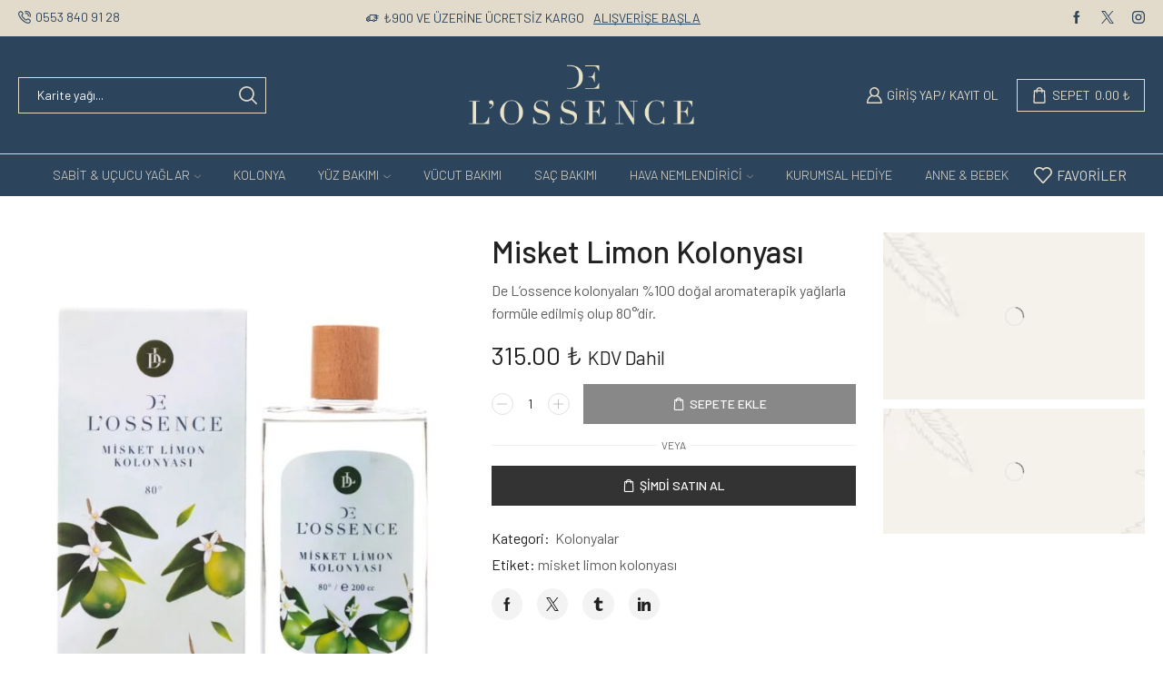

--- FILE ---
content_type: text/html; charset=UTF-8
request_url: https://lossence.com/urun/misket-limon-kolonyasi-2/
body_size: 102674
content:
<!DOCTYPE html>
<html dir="ltr" lang="tr" prefix="og: https://ogp.me/ns#" xmlns="http://www.w3.org/1999/xhtml" prefix="og: http://ogp.me/ns# fb: http://www.facebook.com/2008/fbml" >
<head>
	<meta charset="UTF-8" />
	<meta name="viewport" content="width=device-width, initial-scale=1.0, maximum-scale=1.0, user-scalable=0"/>
					<script>document.documentElement.className = document.documentElement.className + ' yes-js js_active js'</script>
				<title>Misket Limon Kolonyası - De L'ossence</title>

		<!-- All in One SEO 4.5.8 - aioseo.com -->
		<meta name="description" content="De L’ossence kolonyaları %100 doğal aromaterapik yağlarla formüle edilmiş olup 80°’dir." />
		<meta name="robots" content="max-image-preview:large" />
		<meta name="google-site-verification" content="googleba4ed10314b69be5.html" />
		<meta name="yandex-verification" content="ea697cfb7e2be79b" />
		<link rel="canonical" href="https://lossence.com/urun/misket-limon-kolonyasi-2/" />
		<meta name="generator" content="All in One SEO (AIOSEO) 4.5.8" />
		<meta property="og:locale" content="tr_TR" />
		<meta property="og:site_name" content="De L&#039;ossence - Öz&#039;e Yolculuk" />
		<meta property="og:type" content="article" />
		<meta property="og:title" content="Misket Limon Kolonyası - De L&#039;ossence" />
		<meta property="og:description" content="De L’ossence kolonyaları %100 doğal aromaterapik yağlarla formüle edilmiş olup 80°’dir." />
		<meta property="og:url" content="https://lossence.com/urun/misket-limon-kolonyasi-2/" />
		<meta property="article:published_time" content="2023-01-01T20:06:22+00:00" />
		<meta property="article:modified_time" content="2025-04-11T14:44:03+00:00" />
		<meta property="article:publisher" content="https://www.facebook.com/Lossence" />
		<meta name="twitter:card" content="summary_large_image" />
		<meta name="twitter:title" content="Misket Limon Kolonyası - De L&#039;ossence" />
		<meta name="twitter:description" content="De L’ossence kolonyaları %100 doğal aromaterapik yağlarla formüle edilmiş olup 80°’dir." />
		<script type="application/ld+json" class="aioseo-schema">
			{"@context":"https:\/\/schema.org","@graph":[{"@type":"BreadcrumbList","@id":"https:\/\/lossence.com\/urun\/misket-limon-kolonyasi-2\/#breadcrumblist","itemListElement":[{"@type":"ListItem","@id":"https:\/\/lossence.com\/#listItem","position":1,"name":"Ev","item":"https:\/\/lossence.com\/","nextItem":"https:\/\/lossence.com\/urun\/misket-limon-kolonyasi-2\/#listItem"},{"@type":"ListItem","@id":"https:\/\/lossence.com\/urun\/misket-limon-kolonyasi-2\/#listItem","position":2,"name":"Misket Limon Kolonyas\u0131","previousItem":"https:\/\/lossence.com\/#listItem"}]},{"@type":"ItemPage","@id":"https:\/\/lossence.com\/urun\/misket-limon-kolonyasi-2\/#itempage","url":"https:\/\/lossence.com\/urun\/misket-limon-kolonyasi-2\/","name":"Misket Limon Kolonyas\u0131 - De L'ossence","description":"De L\u2019ossence kolonyalar\u0131 %100 do\u011fal aromaterapik ya\u011flarla form\u00fcle edilmi\u015f olup 80\u00b0\u2019dir.","inLanguage":"tr-TR","isPartOf":{"@id":"https:\/\/lossence.com\/#website"},"breadcrumb":{"@id":"https:\/\/lossence.com\/urun\/misket-limon-kolonyasi-2\/#breadcrumblist"},"image":{"@type":"ImageObject","url":"https:\/\/lossence.com\/wp-content\/uploads\/2022\/11\/Misket-Limon-1-scaled-1.jpg","@id":"https:\/\/lossence.com\/urun\/misket-limon-kolonyasi-2\/#mainImage","width":2048,"height":2560},"primaryImageOfPage":{"@id":"https:\/\/lossence.com\/urun\/misket-limon-kolonyasi-2\/#mainImage"},"datePublished":"2023-01-01T23:06:22+03:00","dateModified":"2025-04-11T17:44:03+03:00"},{"@type":"Organization","@id":"https:\/\/lossence.com\/#organization","name":"De L'ossence","url":"https:\/\/lossence.com\/","logo":{"@type":"ImageObject","url":"https:\/\/lossence.com\/wp-content\/uploads\/2022\/12\/cropped-lossence-ico.jpg","@id":"https:\/\/lossence.com\/urun\/misket-limon-kolonyasi-2\/#organizationLogo","width":512,"height":512},"image":{"@id":"https:\/\/lossence.com\/#organizationLogo"},"sameAs":["https:\/\/www.facebook.com\/Lossence","https:\/\/www.instagram.com\/lossencetr\/"],"contactPoint":{"@type":"ContactPoint","telephone":"+905538409128","contactType":"Sales"}},{"@type":"WebSite","@id":"https:\/\/lossence.com\/#website","url":"https:\/\/lossence.com\/","name":"DeL'ossence-\u00d6z'e Yolculuk","alternateName":"DeL'ossence","description":"\u00d6z'e Yolculuk","inLanguage":"tr-TR","publisher":{"@id":"https:\/\/lossence.com\/#organization"}}]}
		</script>
		<script type="text/javascript">
			(function(c,l,a,r,i,t,y){
			c[a]=c[a]||function(){(c[a].q=c[a].q||[]).push(arguments)};t=l.createElement(r);t.async=1;
			t.src="https://www.clarity.ms/tag/"+i+"?ref=aioseo";y=l.getElementsByTagName(r)[0];y.parentNode.insertBefore(t,y);
		})(window, document, "clarity", "script", "kwct1ulfoc");
		</script>
		<!-- All in One SEO -->

<link rel="alternate" type="application/rss+xml" title="De L&#039;ossence &raquo; akışı" href="https://lossence.com/feed/" />
<link rel="alternate" type="application/rss+xml" title="De L&#039;ossence &raquo; yorum akışı" href="https://lossence.com/comments/feed/" />
<link rel="alternate" type="application/rss+xml" title="De L&#039;ossence &raquo; Misket Limon Kolonyası yorum akışı" href="https://lossence.com/urun/misket-limon-kolonyasi-2/feed/" />
		<!-- This site uses the Google Analytics by MonsterInsights plugin v9.9.0 - Using Analytics tracking - https://www.monsterinsights.com/ -->
							<script src="//www.googletagmanager.com/gtag/js?id=G-K3RMTD6BGE"  data-cfasync="false" data-wpfc-render="false" type="text/javascript" async></script>
			<script data-cfasync="false" data-wpfc-render="false" type="text/javascript">
				var mi_version = '9.9.0';
				var mi_track_user = true;
				var mi_no_track_reason = '';
								var MonsterInsightsDefaultLocations = {"page_location":"https:\/\/lossence.com\/urun\/misket-limon-kolonyasi-2\/"};
								if ( typeof MonsterInsightsPrivacyGuardFilter === 'function' ) {
					var MonsterInsightsLocations = (typeof MonsterInsightsExcludeQuery === 'object') ? MonsterInsightsPrivacyGuardFilter( MonsterInsightsExcludeQuery ) : MonsterInsightsPrivacyGuardFilter( MonsterInsightsDefaultLocations );
				} else {
					var MonsterInsightsLocations = (typeof MonsterInsightsExcludeQuery === 'object') ? MonsterInsightsExcludeQuery : MonsterInsightsDefaultLocations;
				}

								var disableStrs = [
										'ga-disable-G-K3RMTD6BGE',
									];

				/* Function to detect opted out users */
				function __gtagTrackerIsOptedOut() {
					for (var index = 0; index < disableStrs.length; index++) {
						if (document.cookie.indexOf(disableStrs[index] + '=true') > -1) {
							return true;
						}
					}

					return false;
				}

				/* Disable tracking if the opt-out cookie exists. */
				if (__gtagTrackerIsOptedOut()) {
					for (var index = 0; index < disableStrs.length; index++) {
						window[disableStrs[index]] = true;
					}
				}

				/* Opt-out function */
				function __gtagTrackerOptout() {
					for (var index = 0; index < disableStrs.length; index++) {
						document.cookie = disableStrs[index] + '=true; expires=Thu, 31 Dec 2099 23:59:59 UTC; path=/';
						window[disableStrs[index]] = true;
					}
				}

				if ('undefined' === typeof gaOptout) {
					function gaOptout() {
						__gtagTrackerOptout();
					}
				}
								window.dataLayer = window.dataLayer || [];

				window.MonsterInsightsDualTracker = {
					helpers: {},
					trackers: {},
				};
				if (mi_track_user) {
					function __gtagDataLayer() {
						dataLayer.push(arguments);
					}

					function __gtagTracker(type, name, parameters) {
						if (!parameters) {
							parameters = {};
						}

						if (parameters.send_to) {
							__gtagDataLayer.apply(null, arguments);
							return;
						}

						if (type === 'event') {
														parameters.send_to = monsterinsights_frontend.v4_id;
							var hookName = name;
							if (typeof parameters['event_category'] !== 'undefined') {
								hookName = parameters['event_category'] + ':' + name;
							}

							if (typeof MonsterInsightsDualTracker.trackers[hookName] !== 'undefined') {
								MonsterInsightsDualTracker.trackers[hookName](parameters);
							} else {
								__gtagDataLayer('event', name, parameters);
							}
							
						} else {
							__gtagDataLayer.apply(null, arguments);
						}
					}

					__gtagTracker('js', new Date());
					__gtagTracker('set', {
						'developer_id.dZGIzZG': true,
											});
					if ( MonsterInsightsLocations.page_location ) {
						__gtagTracker('set', MonsterInsightsLocations);
					}
										__gtagTracker('config', 'G-K3RMTD6BGE', {"forceSSL":"true","link_attribution":"true"} );
										window.gtag = __gtagTracker;										(function () {
						/* https://developers.google.com/analytics/devguides/collection/analyticsjs/ */
						/* ga and __gaTracker compatibility shim. */
						var noopfn = function () {
							return null;
						};
						var newtracker = function () {
							return new Tracker();
						};
						var Tracker = function () {
							return null;
						};
						var p = Tracker.prototype;
						p.get = noopfn;
						p.set = noopfn;
						p.send = function () {
							var args = Array.prototype.slice.call(arguments);
							args.unshift('send');
							__gaTracker.apply(null, args);
						};
						var __gaTracker = function () {
							var len = arguments.length;
							if (len === 0) {
								return;
							}
							var f = arguments[len - 1];
							if (typeof f !== 'object' || f === null || typeof f.hitCallback !== 'function') {
								if ('send' === arguments[0]) {
									var hitConverted, hitObject = false, action;
									if ('event' === arguments[1]) {
										if ('undefined' !== typeof arguments[3]) {
											hitObject = {
												'eventAction': arguments[3],
												'eventCategory': arguments[2],
												'eventLabel': arguments[4],
												'value': arguments[5] ? arguments[5] : 1,
											}
										}
									}
									if ('pageview' === arguments[1]) {
										if ('undefined' !== typeof arguments[2]) {
											hitObject = {
												'eventAction': 'page_view',
												'page_path': arguments[2],
											}
										}
									}
									if (typeof arguments[2] === 'object') {
										hitObject = arguments[2];
									}
									if (typeof arguments[5] === 'object') {
										Object.assign(hitObject, arguments[5]);
									}
									if ('undefined' !== typeof arguments[1].hitType) {
										hitObject = arguments[1];
										if ('pageview' === hitObject.hitType) {
											hitObject.eventAction = 'page_view';
										}
									}
									if (hitObject) {
										action = 'timing' === arguments[1].hitType ? 'timing_complete' : hitObject.eventAction;
										hitConverted = mapArgs(hitObject);
										__gtagTracker('event', action, hitConverted);
									}
								}
								return;
							}

							function mapArgs(args) {
								var arg, hit = {};
								var gaMap = {
									'eventCategory': 'event_category',
									'eventAction': 'event_action',
									'eventLabel': 'event_label',
									'eventValue': 'event_value',
									'nonInteraction': 'non_interaction',
									'timingCategory': 'event_category',
									'timingVar': 'name',
									'timingValue': 'value',
									'timingLabel': 'event_label',
									'page': 'page_path',
									'location': 'page_location',
									'title': 'page_title',
									'referrer' : 'page_referrer',
								};
								for (arg in args) {
																		if (!(!args.hasOwnProperty(arg) || !gaMap.hasOwnProperty(arg))) {
										hit[gaMap[arg]] = args[arg];
									} else {
										hit[arg] = args[arg];
									}
								}
								return hit;
							}

							try {
								f.hitCallback();
							} catch (ex) {
							}
						};
						__gaTracker.create = newtracker;
						__gaTracker.getByName = newtracker;
						__gaTracker.getAll = function () {
							return [];
						};
						__gaTracker.remove = noopfn;
						__gaTracker.loaded = true;
						window['__gaTracker'] = __gaTracker;
					})();
									} else {
										console.log("");
					(function () {
						function __gtagTracker() {
							return null;
						}

						window['__gtagTracker'] = __gtagTracker;
						window['gtag'] = __gtagTracker;
					})();
									}
			</script>
			
							<!-- / Google Analytics by MonsterInsights -->
		<script type="text/javascript">
/* <![CDATA[ */
window._wpemojiSettings = {"baseUrl":"https:\/\/s.w.org\/images\/core\/emoji\/14.0.0\/72x72\/","ext":".png","svgUrl":"https:\/\/s.w.org\/images\/core\/emoji\/14.0.0\/svg\/","svgExt":".svg","source":{"concatemoji":"https:\/\/lossence.com\/wp-includes\/js\/wp-emoji-release.min.js?ver=6.4.7"}};
/*! This file is auto-generated */
!function(i,n){var o,s,e;function c(e){try{var t={supportTests:e,timestamp:(new Date).valueOf()};sessionStorage.setItem(o,JSON.stringify(t))}catch(e){}}function p(e,t,n){e.clearRect(0,0,e.canvas.width,e.canvas.height),e.fillText(t,0,0);var t=new Uint32Array(e.getImageData(0,0,e.canvas.width,e.canvas.height).data),r=(e.clearRect(0,0,e.canvas.width,e.canvas.height),e.fillText(n,0,0),new Uint32Array(e.getImageData(0,0,e.canvas.width,e.canvas.height).data));return t.every(function(e,t){return e===r[t]})}function u(e,t,n){switch(t){case"flag":return n(e,"\ud83c\udff3\ufe0f\u200d\u26a7\ufe0f","\ud83c\udff3\ufe0f\u200b\u26a7\ufe0f")?!1:!n(e,"\ud83c\uddfa\ud83c\uddf3","\ud83c\uddfa\u200b\ud83c\uddf3")&&!n(e,"\ud83c\udff4\udb40\udc67\udb40\udc62\udb40\udc65\udb40\udc6e\udb40\udc67\udb40\udc7f","\ud83c\udff4\u200b\udb40\udc67\u200b\udb40\udc62\u200b\udb40\udc65\u200b\udb40\udc6e\u200b\udb40\udc67\u200b\udb40\udc7f");case"emoji":return!n(e,"\ud83e\udef1\ud83c\udffb\u200d\ud83e\udef2\ud83c\udfff","\ud83e\udef1\ud83c\udffb\u200b\ud83e\udef2\ud83c\udfff")}return!1}function f(e,t,n){var r="undefined"!=typeof WorkerGlobalScope&&self instanceof WorkerGlobalScope?new OffscreenCanvas(300,150):i.createElement("canvas"),a=r.getContext("2d",{willReadFrequently:!0}),o=(a.textBaseline="top",a.font="600 32px Arial",{});return e.forEach(function(e){o[e]=t(a,e,n)}),o}function t(e){var t=i.createElement("script");t.src=e,t.defer=!0,i.head.appendChild(t)}"undefined"!=typeof Promise&&(o="wpEmojiSettingsSupports",s=["flag","emoji"],n.supports={everything:!0,everythingExceptFlag:!0},e=new Promise(function(e){i.addEventListener("DOMContentLoaded",e,{once:!0})}),new Promise(function(t){var n=function(){try{var e=JSON.parse(sessionStorage.getItem(o));if("object"==typeof e&&"number"==typeof e.timestamp&&(new Date).valueOf()<e.timestamp+604800&&"object"==typeof e.supportTests)return e.supportTests}catch(e){}return null}();if(!n){if("undefined"!=typeof Worker&&"undefined"!=typeof OffscreenCanvas&&"undefined"!=typeof URL&&URL.createObjectURL&&"undefined"!=typeof Blob)try{var e="postMessage("+f.toString()+"("+[JSON.stringify(s),u.toString(),p.toString()].join(",")+"));",r=new Blob([e],{type:"text/javascript"}),a=new Worker(URL.createObjectURL(r),{name:"wpTestEmojiSupports"});return void(a.onmessage=function(e){c(n=e.data),a.terminate(),t(n)})}catch(e){}c(n=f(s,u,p))}t(n)}).then(function(e){for(var t in e)n.supports[t]=e[t],n.supports.everything=n.supports.everything&&n.supports[t],"flag"!==t&&(n.supports.everythingExceptFlag=n.supports.everythingExceptFlag&&n.supports[t]);n.supports.everythingExceptFlag=n.supports.everythingExceptFlag&&!n.supports.flag,n.DOMReady=!1,n.readyCallback=function(){n.DOMReady=!0}}).then(function(){return e}).then(function(){var e;n.supports.everything||(n.readyCallback(),(e=n.source||{}).concatemoji?t(e.concatemoji):e.wpemoji&&e.twemoji&&(t(e.twemoji),t(e.wpemoji)))}))}((window,document),window._wpemojiSettings);
/* ]]> */
</script>
<link rel='stylesheet' id='style-css' href='https://lossence.com/wp-content/plugins/iyzico-woocommerce/media/css/pwi.css?ver=2.0' type='text/css' media='all' />
<style id='wp-emoji-styles-inline-css' type='text/css'>

	img.wp-smiley, img.emoji {
		display: inline !important;
		border: none !important;
		box-shadow: none !important;
		height: 1em !important;
		width: 1em !important;
		margin: 0 0.07em !important;
		vertical-align: -0.1em !important;
		background: none !important;
		padding: 0 !important;
	}
</style>
<link rel='stylesheet' id='jquery-selectBox-css' href='https://lossence.com/wp-content/plugins/yith-woocommerce-wishlist/assets/css/jquery.selectBox.css?ver=1.2.0' type='text/css' media='all' />
<link rel='stylesheet' id='yith-wcwl-font-awesome-css' href='https://lossence.com/wp-content/plugins/yith-woocommerce-wishlist/assets/css/font-awesome.css?ver=4.7.0' type='text/css' media='all' />
<link rel='stylesheet' id='woocommerce_prettyPhoto_css-css' href='//lossence.com/wp-content/plugins/woocommerce/assets/css/prettyPhoto.css?ver=3.1.6' type='text/css' media='all' />
<link rel='stylesheet' id='yith-wcwl-main-css' href='https://lossence.com/wp-content/plugins/yith-woocommerce-wishlist/assets/css/style.css?ver=3.31.0' type='text/css' media='all' />
<style id='yith-wcwl-main-inline-css' type='text/css'>
.yith-wcwl-share li a{color: #FFFFFF;}.yith-wcwl-share li a:hover{color: #FFFFFF;}.yith-wcwl-share a.facebook{background: #39599E; background-color: #39599E;}.yith-wcwl-share a.facebook:hover{background: #39599E; background-color: #39599E;}.yith-wcwl-share a.twitter{background: #45AFE2; background-color: #45AFE2;}.yith-wcwl-share a.twitter:hover{background: #39599E; background-color: #39599E;}.yith-wcwl-share a.pinterest{background: #AB2E31; background-color: #AB2E31;}.yith-wcwl-share a.pinterest:hover{background: #39599E; background-color: #39599E;}.yith-wcwl-share a.email{background: #FBB102; background-color: #FBB102;}.yith-wcwl-share a.email:hover{background: #39599E; background-color: #39599E;}.yith-wcwl-share a.whatsapp{background: #00A901; background-color: #00A901;}.yith-wcwl-share a.whatsapp:hover{background: #39599E; background-color: #39599E;}
</style>
<style id='classic-theme-styles-inline-css' type='text/css'>
/*! This file is auto-generated */
.wp-block-button__link{color:#fff;background-color:#32373c;border-radius:9999px;box-shadow:none;text-decoration:none;padding:calc(.667em + 2px) calc(1.333em + 2px);font-size:1.125em}.wp-block-file__button{background:#32373c;color:#fff;text-decoration:none}
</style>
<style id='global-styles-inline-css' type='text/css'>
body{--wp--preset--color--black: #000000;--wp--preset--color--cyan-bluish-gray: #abb8c3;--wp--preset--color--white: #ffffff;--wp--preset--color--pale-pink: #f78da7;--wp--preset--color--vivid-red: #cf2e2e;--wp--preset--color--luminous-vivid-orange: #ff6900;--wp--preset--color--luminous-vivid-amber: #fcb900;--wp--preset--color--light-green-cyan: #7bdcb5;--wp--preset--color--vivid-green-cyan: #00d084;--wp--preset--color--pale-cyan-blue: #8ed1fc;--wp--preset--color--vivid-cyan-blue: #0693e3;--wp--preset--color--vivid-purple: #9b51e0;--wp--preset--gradient--vivid-cyan-blue-to-vivid-purple: linear-gradient(135deg,rgba(6,147,227,1) 0%,rgb(155,81,224) 100%);--wp--preset--gradient--light-green-cyan-to-vivid-green-cyan: linear-gradient(135deg,rgb(122,220,180) 0%,rgb(0,208,130) 100%);--wp--preset--gradient--luminous-vivid-amber-to-luminous-vivid-orange: linear-gradient(135deg,rgba(252,185,0,1) 0%,rgba(255,105,0,1) 100%);--wp--preset--gradient--luminous-vivid-orange-to-vivid-red: linear-gradient(135deg,rgba(255,105,0,1) 0%,rgb(207,46,46) 100%);--wp--preset--gradient--very-light-gray-to-cyan-bluish-gray: linear-gradient(135deg,rgb(238,238,238) 0%,rgb(169,184,195) 100%);--wp--preset--gradient--cool-to-warm-spectrum: linear-gradient(135deg,rgb(74,234,220) 0%,rgb(151,120,209) 20%,rgb(207,42,186) 40%,rgb(238,44,130) 60%,rgb(251,105,98) 80%,rgb(254,248,76) 100%);--wp--preset--gradient--blush-light-purple: linear-gradient(135deg,rgb(255,206,236) 0%,rgb(152,150,240) 100%);--wp--preset--gradient--blush-bordeaux: linear-gradient(135deg,rgb(254,205,165) 0%,rgb(254,45,45) 50%,rgb(107,0,62) 100%);--wp--preset--gradient--luminous-dusk: linear-gradient(135deg,rgb(255,203,112) 0%,rgb(199,81,192) 50%,rgb(65,88,208) 100%);--wp--preset--gradient--pale-ocean: linear-gradient(135deg,rgb(255,245,203) 0%,rgb(182,227,212) 50%,rgb(51,167,181) 100%);--wp--preset--gradient--electric-grass: linear-gradient(135deg,rgb(202,248,128) 0%,rgb(113,206,126) 100%);--wp--preset--gradient--midnight: linear-gradient(135deg,rgb(2,3,129) 0%,rgb(40,116,252) 100%);--wp--preset--font-size--small: 13px;--wp--preset--font-size--medium: 20px;--wp--preset--font-size--large: 36px;--wp--preset--font-size--x-large: 42px;--wp--preset--spacing--20: 0.44rem;--wp--preset--spacing--30: 0.67rem;--wp--preset--spacing--40: 1rem;--wp--preset--spacing--50: 1.5rem;--wp--preset--spacing--60: 2.25rem;--wp--preset--spacing--70: 3.38rem;--wp--preset--spacing--80: 5.06rem;--wp--preset--shadow--natural: 6px 6px 9px rgba(0, 0, 0, 0.2);--wp--preset--shadow--deep: 12px 12px 50px rgba(0, 0, 0, 0.4);--wp--preset--shadow--sharp: 6px 6px 0px rgba(0, 0, 0, 0.2);--wp--preset--shadow--outlined: 6px 6px 0px -3px rgba(255, 255, 255, 1), 6px 6px rgba(0, 0, 0, 1);--wp--preset--shadow--crisp: 6px 6px 0px rgba(0, 0, 0, 1);}:where(.is-layout-flex){gap: 0.5em;}:where(.is-layout-grid){gap: 0.5em;}body .is-layout-flow > .alignleft{float: left;margin-inline-start: 0;margin-inline-end: 2em;}body .is-layout-flow > .alignright{float: right;margin-inline-start: 2em;margin-inline-end: 0;}body .is-layout-flow > .aligncenter{margin-left: auto !important;margin-right: auto !important;}body .is-layout-constrained > .alignleft{float: left;margin-inline-start: 0;margin-inline-end: 2em;}body .is-layout-constrained > .alignright{float: right;margin-inline-start: 2em;margin-inline-end: 0;}body .is-layout-constrained > .aligncenter{margin-left: auto !important;margin-right: auto !important;}body .is-layout-constrained > :where(:not(.alignleft):not(.alignright):not(.alignfull)){max-width: var(--wp--style--global--content-size);margin-left: auto !important;margin-right: auto !important;}body .is-layout-constrained > .alignwide{max-width: var(--wp--style--global--wide-size);}body .is-layout-flex{display: flex;}body .is-layout-flex{flex-wrap: wrap;align-items: center;}body .is-layout-flex > *{margin: 0;}body .is-layout-grid{display: grid;}body .is-layout-grid > *{margin: 0;}:where(.wp-block-columns.is-layout-flex){gap: 2em;}:where(.wp-block-columns.is-layout-grid){gap: 2em;}:where(.wp-block-post-template.is-layout-flex){gap: 1.25em;}:where(.wp-block-post-template.is-layout-grid){gap: 1.25em;}.has-black-color{color: var(--wp--preset--color--black) !important;}.has-cyan-bluish-gray-color{color: var(--wp--preset--color--cyan-bluish-gray) !important;}.has-white-color{color: var(--wp--preset--color--white) !important;}.has-pale-pink-color{color: var(--wp--preset--color--pale-pink) !important;}.has-vivid-red-color{color: var(--wp--preset--color--vivid-red) !important;}.has-luminous-vivid-orange-color{color: var(--wp--preset--color--luminous-vivid-orange) !important;}.has-luminous-vivid-amber-color{color: var(--wp--preset--color--luminous-vivid-amber) !important;}.has-light-green-cyan-color{color: var(--wp--preset--color--light-green-cyan) !important;}.has-vivid-green-cyan-color{color: var(--wp--preset--color--vivid-green-cyan) !important;}.has-pale-cyan-blue-color{color: var(--wp--preset--color--pale-cyan-blue) !important;}.has-vivid-cyan-blue-color{color: var(--wp--preset--color--vivid-cyan-blue) !important;}.has-vivid-purple-color{color: var(--wp--preset--color--vivid-purple) !important;}.has-black-background-color{background-color: var(--wp--preset--color--black) !important;}.has-cyan-bluish-gray-background-color{background-color: var(--wp--preset--color--cyan-bluish-gray) !important;}.has-white-background-color{background-color: var(--wp--preset--color--white) !important;}.has-pale-pink-background-color{background-color: var(--wp--preset--color--pale-pink) !important;}.has-vivid-red-background-color{background-color: var(--wp--preset--color--vivid-red) !important;}.has-luminous-vivid-orange-background-color{background-color: var(--wp--preset--color--luminous-vivid-orange) !important;}.has-luminous-vivid-amber-background-color{background-color: var(--wp--preset--color--luminous-vivid-amber) !important;}.has-light-green-cyan-background-color{background-color: var(--wp--preset--color--light-green-cyan) !important;}.has-vivid-green-cyan-background-color{background-color: var(--wp--preset--color--vivid-green-cyan) !important;}.has-pale-cyan-blue-background-color{background-color: var(--wp--preset--color--pale-cyan-blue) !important;}.has-vivid-cyan-blue-background-color{background-color: var(--wp--preset--color--vivid-cyan-blue) !important;}.has-vivid-purple-background-color{background-color: var(--wp--preset--color--vivid-purple) !important;}.has-black-border-color{border-color: var(--wp--preset--color--black) !important;}.has-cyan-bluish-gray-border-color{border-color: var(--wp--preset--color--cyan-bluish-gray) !important;}.has-white-border-color{border-color: var(--wp--preset--color--white) !important;}.has-pale-pink-border-color{border-color: var(--wp--preset--color--pale-pink) !important;}.has-vivid-red-border-color{border-color: var(--wp--preset--color--vivid-red) !important;}.has-luminous-vivid-orange-border-color{border-color: var(--wp--preset--color--luminous-vivid-orange) !important;}.has-luminous-vivid-amber-border-color{border-color: var(--wp--preset--color--luminous-vivid-amber) !important;}.has-light-green-cyan-border-color{border-color: var(--wp--preset--color--light-green-cyan) !important;}.has-vivid-green-cyan-border-color{border-color: var(--wp--preset--color--vivid-green-cyan) !important;}.has-pale-cyan-blue-border-color{border-color: var(--wp--preset--color--pale-cyan-blue) !important;}.has-vivid-cyan-blue-border-color{border-color: var(--wp--preset--color--vivid-cyan-blue) !important;}.has-vivid-purple-border-color{border-color: var(--wp--preset--color--vivid-purple) !important;}.has-vivid-cyan-blue-to-vivid-purple-gradient-background{background: var(--wp--preset--gradient--vivid-cyan-blue-to-vivid-purple) !important;}.has-light-green-cyan-to-vivid-green-cyan-gradient-background{background: var(--wp--preset--gradient--light-green-cyan-to-vivid-green-cyan) !important;}.has-luminous-vivid-amber-to-luminous-vivid-orange-gradient-background{background: var(--wp--preset--gradient--luminous-vivid-amber-to-luminous-vivid-orange) !important;}.has-luminous-vivid-orange-to-vivid-red-gradient-background{background: var(--wp--preset--gradient--luminous-vivid-orange-to-vivid-red) !important;}.has-very-light-gray-to-cyan-bluish-gray-gradient-background{background: var(--wp--preset--gradient--very-light-gray-to-cyan-bluish-gray) !important;}.has-cool-to-warm-spectrum-gradient-background{background: var(--wp--preset--gradient--cool-to-warm-spectrum) !important;}.has-blush-light-purple-gradient-background{background: var(--wp--preset--gradient--blush-light-purple) !important;}.has-blush-bordeaux-gradient-background{background: var(--wp--preset--gradient--blush-bordeaux) !important;}.has-luminous-dusk-gradient-background{background: var(--wp--preset--gradient--luminous-dusk) !important;}.has-pale-ocean-gradient-background{background: var(--wp--preset--gradient--pale-ocean) !important;}.has-electric-grass-gradient-background{background: var(--wp--preset--gradient--electric-grass) !important;}.has-midnight-gradient-background{background: var(--wp--preset--gradient--midnight) !important;}.has-small-font-size{font-size: var(--wp--preset--font-size--small) !important;}.has-medium-font-size{font-size: var(--wp--preset--font-size--medium) !important;}.has-large-font-size{font-size: var(--wp--preset--font-size--large) !important;}.has-x-large-font-size{font-size: var(--wp--preset--font-size--x-large) !important;}
.wp-block-navigation a:where(:not(.wp-element-button)){color: inherit;}
:where(.wp-block-post-template.is-layout-flex){gap: 1.25em;}:where(.wp-block-post-template.is-layout-grid){gap: 1.25em;}
:where(.wp-block-columns.is-layout-flex){gap: 2em;}:where(.wp-block-columns.is-layout-grid){gap: 2em;}
.wp-block-pullquote{font-size: 1.5em;line-height: 1.6;}
</style>
<link rel='stylesheet' id='contact-form-7-css' href='https://lossence.com/wp-content/plugins/contact-form-7/includes/css/styles.css?ver=5.9.2' type='text/css' media='all' />
<link rel='stylesheet' id='woocontracts_css-css' href='https://lossence.com/wp-content/plugins/sozlesmeler/css/stil.css?ver=2.3.0' type='text/css' media='all' />
<style id='woocommerce-inline-inline-css' type='text/css'>
.woocommerce form .form-row .required { visibility: visible; }
</style>
<link rel='stylesheet' id='etheme-parent-style-css' href='https://lossence.com/wp-content/themes/xstore/xstore.min.css?ver=1.0' type='text/css' media='all' />
<link rel='stylesheet' id='etheme-elementor-style-css' href='https://lossence.com/wp-content/themes/xstore/css/elementor.min.css?ver=1.0' type='text/css' media='all' />
<link rel='stylesheet' id='etheme-fixed-footer-css' href='https://lossence.com/wp-content/themes/xstore/css/modules/fixed-footer.min.css?ver=1.0' type='text/css' media='all' />
<link rel='stylesheet' id='etheme-breadcrumbs-css' href='https://lossence.com/wp-content/themes/xstore/css/modules/breadcrumbs.min.css?ver=1.0' type='text/css' media='all' />
<link rel='stylesheet' id='etheme-back-top-css' href='https://lossence.com/wp-content/themes/xstore/css/modules/back-top.min.css?ver=1.0' type='text/css' media='all' />
<link rel='stylesheet' id='etheme-mobile-panel-css' href='https://lossence.com/wp-content/themes/xstore/css/modules/layout/mobile-panel.min.css?ver=1.0' type='text/css' media='all' />
<link rel='stylesheet' id='etheme-woocommerce-css' href='https://lossence.com/wp-content/themes/xstore/css/modules/woocommerce/global.min.css?ver=1.0' type='text/css' media='all' />
<link rel='stylesheet' id='etheme-woocommerce-archive-css' href='https://lossence.com/wp-content/themes/xstore/css/modules/woocommerce/archive.min.css?ver=1.0' type='text/css' media='all' />
<link rel='stylesheet' id='etheme-swatches-style-css' href='https://lossence.com/wp-content/themes/xstore/css/swatches.min.css?ver=1.0' type='text/css' media='all' />
<link rel='stylesheet' id='etheme-single-product-builder-css' href='https://lossence.com/wp-content/themes/xstore/css/modules/woocommerce/single-product/single-product-builder.min.css?ver=1.0' type='text/css' media='all' />
<link rel='stylesheet' id='etheme-single-product-elements-css' href='https://lossence.com/wp-content/themes/xstore/css/modules/woocommerce/single-product/single-product-elements.min.css?ver=1.0' type='text/css' media='all' />
<link rel='stylesheet' id='etheme-star-rating-css' href='https://lossence.com/wp-content/themes/xstore/css/modules/star-rating.min.css?ver=1.0' type='text/css' media='all' />
<link rel='stylesheet' id='etheme-comments-css' href='https://lossence.com/wp-content/themes/xstore/css/modules/comments.min.css?ver=1.0' type='text/css' media='all' />
<link rel='stylesheet' id='etheme-single-post-meta-css' href='https://lossence.com/wp-content/themes/xstore/css/modules/blog/single-post/meta.min.css?ver=1.0' type='text/css' media='all' />
<link rel='stylesheet' id='etheme-contact-forms-css' href='https://lossence.com/wp-content/themes/xstore/css/modules/contact-forms.min.css?ver=1.0' type='text/css' media='all' />
<style id='xstore-icons-font-inline-css' type='text/css'>
@font-face {
				  font-family: 'xstore-icons';
				  src:
				    url('https://lossence.com/wp-content/themes/xstore/fonts/xstore-icons-bold.ttf') format('truetype'),
				    url('https://lossence.com/wp-content/themes/xstore/fonts/xstore-icons-bold.woff2') format('woff2'),
				    url('https://lossence.com/wp-content/themes/xstore/fonts/xstore-icons-bold.woff') format('woff'),
				    url('https://lossence.com/wp-content/themes/xstore/fonts/xstore-icons-bold.svg#xstore-icons') format('svg');
				  font-weight: normal;
				  font-style: normal;
				  font-display: swap;
				}
</style>
<link rel='stylesheet' id='etheme-header-contacts-css' href='https://lossence.com/wp-content/themes/xstore/css/modules/layout/header/parts/contacts.min.css?ver=1.0' type='text/css' media='all' />
<link rel='stylesheet' id='etheme-header-search-css' href='https://lossence.com/wp-content/themes/xstore/css/modules/layout/header/parts/search.min.css?ver=1.0' type='text/css' media='all' />
<link rel='stylesheet' id='etheme-header-menu-css' href='https://lossence.com/wp-content/themes/xstore/css/modules/layout/header/parts/menu.min.css?ver=1.0' type='text/css' media='all' />
<link rel='stylesheet' id='xstore-kirki-styles-css' href='https://lossence.com/wp-content/uploads/xstore/kirki-styles.css?ver=1744486834530' type='text/css' media='all' />
<link rel='stylesheet' id='child-style-css' href='https://lossence.com/wp-content/themes/xstore-child/style.css?ver=1.0' type='text/css' media='all' />
<script type="text/javascript" src="https://lossence.com/wp-content/plugins/google-analytics-for-wordpress/assets/js/frontend-gtag.js?ver=9.9.0" id="monsterinsights-frontend-script-js" async="async" data-wp-strategy="async"></script>
<script data-cfasync="false" data-wpfc-render="false" type="text/javascript" id='monsterinsights-frontend-script-js-extra'>/* <![CDATA[ */
var monsterinsights_frontend = {"js_events_tracking":"true","download_extensions":"doc,pdf,ppt,zip,xls,docx,pptx,xlsx","inbound_paths":"[{\"path\":\"\\\/go\\\/\",\"label\":\"affiliate\"},{\"path\":\"\\\/recommend\\\/\",\"label\":\"affiliate\"}]","home_url":"https:\/\/lossence.com","hash_tracking":"false","v4_id":"G-K3RMTD6BGE"};/* ]]> */
</script>
<script type="text/javascript" src="https://lossence.com/wp-includes/js/jquery/jquery.min.js?ver=3.7.1" id="jquery-core-js"></script>
<script type="text/javascript" src="https://lossence.com/wp-includes/js/jquery/jquery-migrate.min.js?ver=3.4.1" id="jquery-migrate-js"></script>
<script type="text/javascript" src="https://lossence.com/wp-content/plugins/woocommerce/assets/js/jquery-blockui/jquery.blockUI.min.js?ver=2.7.0-wc.8.6.1" id="jquery-blockui-js" defer="defer" data-wp-strategy="defer"></script>
<script type="text/javascript" id="wc-add-to-cart-js-extra">
/* <![CDATA[ */
var wc_add_to_cart_params = {"ajax_url":"\/wp-admin\/admin-ajax.php","wc_ajax_url":"\/?wc-ajax=%%endpoint%%","i18n_view_cart":"Sepeti g\u00f6r\u00fcnt\u00fcle","cart_url":"https:\/\/lossence.com\/sepet\/","is_cart":"","cart_redirect_after_add":"no"};
/* ]]> */
</script>
<script type="text/javascript" src="https://lossence.com/wp-content/plugins/woocommerce/assets/js/frontend/add-to-cart.min.js?ver=8.6.1" id="wc-add-to-cart-js" defer="defer" data-wp-strategy="defer"></script>
<script type="text/javascript" src="https://lossence.com/wp-content/plugins/woocommerce/assets/js/zoom/jquery.zoom.min.js?ver=1.7.21-wc.8.6.1" id="zoom-js" defer="defer" data-wp-strategy="defer"></script>
<script type="text/javascript" id="wc-single-product-js-extra">
/* <![CDATA[ */
var wc_single_product_params = {"i18n_required_rating_text":"L\u00fctfen bir oy belirleyin","review_rating_required":"yes","flexslider":{"rtl":false,"animation":"slide","smoothHeight":true,"directionNav":false,"controlNav":"thumbnails","slideshow":false,"animationSpeed":500,"animationLoop":false,"allowOneSlide":false},"zoom_enabled":"1","zoom_options":[],"photoswipe_enabled":"","photoswipe_options":{"shareEl":false,"closeOnScroll":false,"history":false,"hideAnimationDuration":0,"showAnimationDuration":0},"flexslider_enabled":""};
/* ]]> */
</script>
<script type="text/javascript" src="https://lossence.com/wp-content/plugins/woocommerce/assets/js/frontend/single-product.min.js?ver=8.6.1" id="wc-single-product-js" defer="defer" data-wp-strategy="defer"></script>
<script type="text/javascript" src="https://lossence.com/wp-content/plugins/woocommerce/assets/js/js-cookie/js.cookie.min.js?ver=2.1.4-wc.8.6.1" id="js-cookie-js" defer="defer" data-wp-strategy="defer"></script>
<script type="text/javascript" id="woocommerce-js-extra">
/* <![CDATA[ */
var woocommerce_params = {"ajax_url":"\/wp-admin\/admin-ajax.php","wc_ajax_url":"\/?wc-ajax=%%endpoint%%"};
/* ]]> */
</script>
<script type="text/javascript" src="https://lossence.com/wp-content/plugins/woocommerce/assets/js/frontend/woocommerce.min.js?ver=8.6.1" id="woocommerce-js" defer="defer" data-wp-strategy="defer"></script>
<script type="text/javascript" id="etheme-js-extra">
/* <![CDATA[ */
var etConfig = {"noresults":"Sonu\u00e7 bulunamad\u0131!","ajaxSearchResultsArrow":"<svg version=\"1.1\" width=\"1em\" height=\"1em\" class=\"arrow\" xmlns=\"http:\/\/www.w3.org\/2000\/svg\" xmlns:xlink=\"http:\/\/www.w3.org\/1999\/xlink\" x=\"0px\" y=\"0px\" viewBox=\"0 0 100 100\" style=\"enable-background:new 0 0 100 100;\" xml:space=\"preserve\"><path d=\"M99.1186676,94.8567734L10.286458,6.0255365h53.5340881c1.6616173,0,3.0132561-1.3516402,3.0132561-3.0127683\r\n\tS65.4821625,0,63.8205452,0H3.0137398c-1.6611279,0-3.012768,1.3516402-3.012768,3.0127683v60.8068047\r\n\tc0,1.6616135,1.3516402,3.0132523,3.012768,3.0132523s3.012768-1.3516388,3.012768-3.0132523V10.2854862L94.8577423,99.117691\r\n\tC95.4281311,99.6871109,96.1841202,100,96.9886856,100c0.8036041,0,1.5595856-0.3128891,2.129982-0.882309\r\n\tC100.2924805,97.9419327,100.2924805,96.0305862,99.1186676,94.8567734z\"><\/path><\/svg>","successfullyAdded":"\u00dcr\u00fcn eklendi.","successfullyCopied":"Panoya kopyaland\u0131","saleStarts":"Sat\u0131\u015f ba\u015flar:","saleFinished":"Bu sat\u0131\u015f zaten bitti","confirmQuestion":"Emin misin?","viewCart":"View cart","cartPageUrl":"https:\/\/lossence.com\/sepet\/","checkCart":"L\u00fctfen kontrol edin <a href='https:\/\/lossence.com\/sepet\/'>at arabas\u0131.<\/a>","contBtn":"Al\u0131\u015fveri\u015fe devam","checkBtn":"\u00d6deme","ajaxProductAddedNotify":{"type":"mini_cart","linked_products_type":"upsell"},"variationGallery":"","quickView":{"type":"off_canvas","position":"right","layout":"default","variationGallery":""},"speedOptimization":{"imageLoadingOffset":"200px"},"popupAddedToCart":[],"builders":{"is_wpbakery":false},"Product":"\u00dcr\u00fcnler","Pages":"Sayfa","Post":"G\u00f6ndermeler","Portfolio":"Portf\u00f6y","Product_found":"{{count}} Products found","Pages_found":"{{count}} Pages found","Post_found":"{{count}} Posts found","Portfolio_found":"{{count}} Portfolio found","show_more":"Show {{count}} more","show_all":"T\u00fcm sonu\u00e7lar\u0131 g\u00f6r\u00fcnt\u00fcle","items_found":"{{count}} items found","item_found":"{{count}} item found","single_product_builder":"1","fancy_select_categories":"","is_search_history":"0","search_history_length":"7","search_type":"input","search_ajax_history_time":"5","noSuggestionNoticeWithMatches":"Sonu\u00e7 bulunamad\u0131!<p>No items matched your search {{search_value}}.<\/p>","ajaxurl":"https:\/\/lossence.com\/wp-admin\/admin-ajax.php","woocommerceSettings":{"is_woocommerce":true,"is_swatches":true,"ajax_filters":false,"ajax_pagination":false,"is_single_product_builder":"1","mini_cart_content_quantity_input":false,"widget_show_more_text":"daha","widget_show_less_text":"Daha az g\u00f6ster","sidebar_off_canvas_icon":"<svg version=\"1.1\" width=\"1em\" height=\"1em\" id=\"Layer_1\" xmlns=\"http:\/\/www.w3.org\/2000\/svg\" xmlns:xlink=\"http:\/\/www.w3.org\/1999\/xlink\" x=\"0px\" y=\"0px\" viewBox=\"0 0 100 100\" style=\"enable-background:new 0 0 100 100;\" xml:space=\"preserve\"><path d=\"M94.8,0H5.6C4,0,2.6,0.9,1.9,2.3C1.1,3.7,1.3,5.4,2.2,6.7l32.7,46c0,0,0,0,0,0c1.2,1.6,1.8,3.5,1.8,5.5v37.5c0,1.1,0.4,2.2,1.2,3c0.8,0.8,1.8,1.2,3,1.2c0.6,0,1.1-0.1,1.6-0.3l18.4-7c1.6-0.5,2.7-2.1,2.7-3.9V58.3c0-2,0.6-3.9,1.8-5.5c0,0,0,0,0,0l32.7-46c0.9-1.3,1.1-3,0.3-4.4C97.8,0.9,96.3,0,94.8,0z M61.4,49.7c-1.8,2.5-2.8,5.5-2.8,8.5v29.8l-16.8,6.4V58.3c0-3.1-1-6.1-2.8-8.5L7.3,5.1h85.8L61.4,49.7z\"><\/path><\/svg>","ajax_add_to_cart_archives":true,"cart_url":"https:\/\/lossence.com\/sepet\/","cart_redirect_after_add":false,"home_url":"https:\/\/lossence.com\/","shop_url":"https:\/\/lossence.com\/magaza\/","single_product_autoscroll_tabs_mobile":true,"cart_progress_currency_pos":"right_space","cart_progress_thousand_sep":",","cart_progress_decimal_sep":".","cart_progress_num_decimals":"2","is_smart_addtocart":true,"primary_attribute":"et_none"},"notices":{"ajax-filters":"Ajax hatas\u0131: filtre sonucu al\u0131nam\u0131yor","post-product":"Ajax hatas\u0131: g\u00f6nderi \/ \u00fcr\u00fcn sonucu al\u0131nam\u0131yor","products":"Ajax hatas\u0131: \u00fcr\u00fcn sonucu al\u0131nam\u0131yor","posts":"Ajax hatas\u0131: g\u00f6nderi sonucu al\u0131nam\u0131yor","element":"Ajax hatas\u0131: \u00f6\u011fe sonucu al\u0131nam\u0131yor","portfolio":"Ajax hatas\u0131: ajax et_portfolio_ajax eylemiyle ilgili sorun","portfolio-pagination":"Ajax hatas\u0131: ajax et_portfol\u0131o_ajax_pag\u0131nat\u0131on eylemiyle ilgili sorun","menu":"Ajax hatas\u0131: ajax menu_posts eylemiyle ilgili sorun","noMatchFound":"E\u015fle\u015fme bulunamad\u0131","variationGalleryNotAvailable":"Varyasyon Galerisi varyasyon kimli\u011finde mevcut de\u011fil","localStorageFull":"Localstorage&#039;\u0131n\u0131z dolu gibi g\u00f6r\u00fcn\u00fcyor"},"layoutSettings":{"layout":"","is_rtl":false,"is_mobile":false,"mobHeaderStart":992,"menu_storage_key":"etheme_e9bbd42b1cf7f7fb3596bad568e223f7","ajax_dropdowns_from_storage":1},"sidebar":{"closed_pc_by_default":""},"et_global":{"classes":{"skeleton":"skeleton-body","mfp":"et-mfp-opened"},"is_customize_preview":false,"mobHeaderStart":992},"etCookies":{"cache_time":3}};
/* ]]> */
</script>
<script type="text/javascript" src="https://lossence.com/wp-content/themes/xstore/js/etheme-scripts.min.js?ver=1.0" id="etheme-js"></script>
<script type="text/javascript" id="et-woo-swatches-js-extra">
/* <![CDATA[ */
var sten_wc_params = {"ajax_url":"https:\/\/lossence.com\/wp-admin\/admin-ajax.php","is_customize_preview":"","is_singular_product":"1","show_selected_title":"both","show_select_type":"","show_select_type_price":"1","add_to_cart_btn_text":"Sepete ekle","read_more_btn_text":"daha fazla oku","read_more_about_btn_text":"hakk\u0131nda","read_more_for_btn_text":"i\u00e7in","select_options_btn_text":"Se\u00e7enekler'i se\u00e7in","i18n_no_matching_variations_text":"\u00dczg\u00fcn\u00fcz, hi\u00e7bir \u00fcr\u00fcn se\u00e7iminizle e\u015fle\u015fmedi. L\u00fctfen farkl\u0131 bir kombinasyon se\u00e7in."};
/* ]]> */
</script>
<script type="text/javascript" src="https://lossence.com/wp-content/plugins/et-core-plugin/packages/st-woo-swatches/public/js/frontend.min.js?ver=1.0" id="et-woo-swatches-js"></script>
<link rel="https://api.w.org/" href="https://lossence.com/wp-json/" /><link rel="alternate" type="application/json" href="https://lossence.com/wp-json/wp/v2/product/1861" /><link rel="EditURI" type="application/rsd+xml" title="RSD" href="https://lossence.com/xmlrpc.php?rsd" />
<meta name="generator" content="WordPress 6.4.7" />
<meta name="generator" content="WooCommerce 8.6.1" />
<link rel='shortlink' href='https://lossence.com/?p=1861' />
			<link rel="prefetch" as="font" href="https://lossence.com/wp-content/themes/xstore/fonts/xstore-icons-bold.woff?v=9.2.9" type="font/woff">
					<link rel="prefetch" as="font" href="https://lossence.com/wp-content/themes/xstore/fonts/xstore-icons-bold.woff2?v=9.2.9" type="font/woff2">
			<noscript><style>.woocommerce-product-gallery{ opacity: 1 !important; }</style></noscript>
	<meta name="generator" content="Elementor 3.20.1; features: e_optimized_assets_loading, e_optimized_css_loading, additional_custom_breakpoints, block_editor_assets_optimize, e_image_loading_optimization; settings: css_print_method-external, google_font-enabled, font_display-swap">
<meta name="generator" content="Powered by Slider Revolution 6.6.8 - responsive, Mobile-Friendly Slider Plugin for WordPress with comfortable drag and drop interface." />
<link rel="icon" href="https://lossence.com/wp-content/uploads/2022/12/cropped-lossence-ico-32x32.jpg" sizes="32x32" />
<link rel="icon" href="https://lossence.com/wp-content/uploads/2022/12/cropped-lossence-ico-192x192.jpg" sizes="192x192" />
<link rel="apple-touch-icon" href="https://lossence.com/wp-content/uploads/2022/12/cropped-lossence-ico-180x180.jpg" />
<meta name="msapplication-TileImage" content="https://lossence.com/wp-content/uploads/2022/12/cropped-lossence-ico-270x270.jpg" />
<script>function setREVStartSize(e){
			//window.requestAnimationFrame(function() {
				window.RSIW = window.RSIW===undefined ? window.innerWidth : window.RSIW;
				window.RSIH = window.RSIH===undefined ? window.innerHeight : window.RSIH;
				try {
					var pw = document.getElementById(e.c).parentNode.offsetWidth,
						newh;
					pw = pw===0 || isNaN(pw) || (e.l=="fullwidth" || e.layout=="fullwidth") ? window.RSIW : pw;
					e.tabw = e.tabw===undefined ? 0 : parseInt(e.tabw);
					e.thumbw = e.thumbw===undefined ? 0 : parseInt(e.thumbw);
					e.tabh = e.tabh===undefined ? 0 : parseInt(e.tabh);
					e.thumbh = e.thumbh===undefined ? 0 : parseInt(e.thumbh);
					e.tabhide = e.tabhide===undefined ? 0 : parseInt(e.tabhide);
					e.thumbhide = e.thumbhide===undefined ? 0 : parseInt(e.thumbhide);
					e.mh = e.mh===undefined || e.mh=="" || e.mh==="auto" ? 0 : parseInt(e.mh,0);
					if(e.layout==="fullscreen" || e.l==="fullscreen")
						newh = Math.max(e.mh,window.RSIH);
					else{
						e.gw = Array.isArray(e.gw) ? e.gw : [e.gw];
						for (var i in e.rl) if (e.gw[i]===undefined || e.gw[i]===0) e.gw[i] = e.gw[i-1];
						e.gh = e.el===undefined || e.el==="" || (Array.isArray(e.el) && e.el.length==0)? e.gh : e.el;
						e.gh = Array.isArray(e.gh) ? e.gh : [e.gh];
						for (var i in e.rl) if (e.gh[i]===undefined || e.gh[i]===0) e.gh[i] = e.gh[i-1];
											
						var nl = new Array(e.rl.length),
							ix = 0,
							sl;
						e.tabw = e.tabhide>=pw ? 0 : e.tabw;
						e.thumbw = e.thumbhide>=pw ? 0 : e.thumbw;
						e.tabh = e.tabhide>=pw ? 0 : e.tabh;
						e.thumbh = e.thumbhide>=pw ? 0 : e.thumbh;
						for (var i in e.rl) nl[i] = e.rl[i]<window.RSIW ? 0 : e.rl[i];
						sl = nl[0];
						for (var i in nl) if (sl>nl[i] && nl[i]>0) { sl = nl[i]; ix=i;}
						var m = pw>(e.gw[ix]+e.tabw+e.thumbw) ? 1 : (pw-(e.tabw+e.thumbw)) / (e.gw[ix]);
						newh =  (e.gh[ix] * m) + (e.tabh + e.thumbh);
					}
					var el = document.getElementById(e.c);
					if (el!==null && el) el.style.height = newh+"px";
					el = document.getElementById(e.c+"_wrapper");
					if (el!==null && el) {
						el.style.height = newh+"px";
						el.style.display = "block";
					}
				} catch(e){
					console.log("Failure at Presize of Slider:" + e)
				}
			//});
		  };</script>
<style id="kirki-inline-styles"></style><style type="text/css" class="et_custom-css">.btn-checkout:hover,.btn-view-wishlist:hover{opacity:1 !important}.page-heading{margin-bottom:25px}.header-main-wrapper.sticky-on>div{box-shadow:2px 0 12px 0 rgb(0 0 0 / 15%)}.main-products-loop{margin-top:25px}.products-loop .content-product .product-details,.swiper-container .content-product .product-details,.content-product .star-rating{text-align:start;width:auto}.single-product-socials.et-socials a{padding:10px;background:#f3f3f3;border-radius:50%}.single-product-socials.et-socials a:hover{background:#222;color:#f3f3f3}.et-popup,.et-popup-wrapper,.header-newsletter-popup{visibility:hidden}@media (max-width:480px){.page-heading.bc-type-left2 .title,.page-heading.bc-type-left .title,.page-heading.bc-type-default .title,[class*=" paged-"] .page-heading .span-title:last-of-type,[class*=" paged-"] .page-heading.bc-type-left2 .span-title:last-of-type,.single-post .page-heading.bc-type-left2 #breadcrumb a:last-of-type,.bbp-breadcrumb-current{font-size:25px}}.page-heading,.breadcrumb-trail{background-image:url(https://lossence.com/wp-content/uploads/2022/12/teemu-paananen-OOE4xAnBhKo-unsplash.jpg);margin-bottom:25px}.breadcrumb-trail .page-heading{background-color:transparent}.swiper-custom-right:not(.et-swiper-elementor-nav),.swiper-custom-left:not(.et-swiper-elementor-nav){background:transparent !important}@media only screen and (max-width:1330px){.swiper-custom-left,.middle-inside .swiper-entry .swiper-button-prev,.middle-inside.swiper-entry .swiper-button-prev{left:-15px}.swiper-custom-right,.middle-inside .swiper-entry .swiper-button-next,.middle-inside.swiper-entry .swiper-button-next{right:-15px}.middle-inbox .swiper-entry .swiper-button-prev,.middle-inbox.swiper-entry .swiper-button-prev{left:8px}.middle-inbox .swiper-entry .swiper-button-next,.middle-inbox.swiper-entry .swiper-button-next{right:8px}.swiper-entry:hover .swiper-custom-left,.middle-inside .swiper-entry:hover .swiper-button-prev,.middle-inside.swiper-entry:hover .swiper-button-prev{left:-5px}.swiper-entry:hover .swiper-custom-right,.middle-inside .swiper-entry:hover .swiper-button-next,.middle-inside.swiper-entry:hover .swiper-button-next{right:-5px}.middle-inbox .swiper-entry:hover .swiper-button-prev,.middle-inbox.swiper-entry:hover .swiper-button-prev{left:5px}.middle-inbox .swiper-entry:hover .swiper-button-next,.middle-inbox.swiper-entry:hover .swiper-button-next{right:5px}}@media only screen and (max-width:992px){.header-wrapper,.site-header-vertical{display:none}}@media only screen and (min-width:993px){.mobile-header-wrapper{display:none}}.swiper-container{width:auto}.content-product .product-content-image img,.category-grid img,.categoriesCarousel .category-grid img{width:100%}.etheme-elementor-slider:not(.swiper-container-initialized) .swiper-slide{max-width:calc(100% / var(--slides-per-view,4))}.etheme-elementor-slider[data-animation]:not(.swiper-container-initialized,[data-animation=slide],[data-animation=coverflow]) .swiper-slide{max-width:100%}</style><style id="wpforms-css-vars-root">
				:root {
					--wpforms-field-border-radius: 3px;
--wpforms-field-background-color: #ffffff;
--wpforms-field-border-color: rgba( 0, 0, 0, 0.25 );
--wpforms-field-text-color: rgba( 0, 0, 0, 0.7 );
--wpforms-label-color: rgba( 0, 0, 0, 0.85 );
--wpforms-label-sublabel-color: rgba( 0, 0, 0, 0.55 );
--wpforms-label-error-color: #d63637;
--wpforms-button-border-radius: 3px;
--wpforms-button-background-color: #066aab;
--wpforms-button-text-color: #ffffff;
--wpforms-page-break-color: #066aab;
--wpforms-field-size-input-height: 43px;
--wpforms-field-size-input-spacing: 15px;
--wpforms-field-size-font-size: 16px;
--wpforms-field-size-line-height: 19px;
--wpforms-field-size-padding-h: 14px;
--wpforms-field-size-checkbox-size: 16px;
--wpforms-field-size-sublabel-spacing: 5px;
--wpforms-field-size-icon-size: 1;
--wpforms-label-size-font-size: 16px;
--wpforms-label-size-line-height: 19px;
--wpforms-label-size-sublabel-font-size: 14px;
--wpforms-label-size-sublabel-line-height: 17px;
--wpforms-button-size-font-size: 17px;
--wpforms-button-size-height: 41px;
--wpforms-button-size-padding-h: 15px;
--wpforms-button-size-margin-top: 10px;

				}
			</style></head>
<body class="product-template-default single single-product postid-1861 theme-xstore woocommerce woocommerce-page woocommerce-no-js et_cart-type-1 et_b_dt_header-not-overlap et_b_mob_header-not-overlap breadcrumbs-type-left2  et-preloader-off et-catalog-off sticky-message-on et-enable-swatch elementor-default elementor-kit-7" data-mode="light">



<div class="template-container">

		<div class="template-content">
		<div class="page-wrapper">
			<header id="header" class="site-header sticky"  data-type="custom" data-start= "80"><div class="header-wrapper">
<div class="header-top-wrapper ">
	<div class="header-top" data-title="Başlık üst">
		<div class="et-row-container et-container">
			<div class="et-wrap-columns flex align-items-center">		
				
		
        <div class="et_column et_col-xs-3 et_col-xs-offset-0">
			

<div class="et_element et_b_header-contacts  et_element-top-level  justify-content-start  flex-inline text-nowrap" >
	        <div class="contact contact-Telefon_2 icon-left  flex-inline  justify-content-start"
             data-tooltip="Telefon 2" onclick="window.location.href = '0553 840 91 28'"        >
			
			            <span class="flex-inline justify-content-center flex-nowrap pointer">
						<span class="contact-icon flex-inline justify-content-center align-items-center">
							<svg xmlns="http://www.w3.org/2000/svg" width="1em" height="1em" viewBox="0 0 24 24"><path d="M21.984 16.080v0c-3.624-2.904-5.112-1.368-6.408 0l-0.216 0.216c-0.12 0.024-0.552-0.072-1.272-0.528-0.84-0.552-1.896-1.464-3.12-2.688-3.24-3.24-3.24-4.272-3.216-4.416l0.216-0.216c1.416-1.392 2.88-2.832-0.048-6.408-0.96-1.2-1.944-1.8-2.976-1.848-1.536-0.096-2.736 1.176-3.552 2.040-0.096 0.12-0.24 0.264-0.36 0.384-1.104 1.080-1.152 3.336-0.144 6.024 1.056 2.808 3.144 5.856 5.88 8.592 2.712 2.712 5.76 4.8 8.568 5.88 1.296 0.504 2.472 0.744 3.528 0.744 1.080 0 1.944-0.288 2.496-0.816 0.144-0.12 0.312-0.264 0.456-0.432 0.888-0.84 2.088-1.968 2.016-3.504 0-1.032-0.624-2.016-1.848-3.024zM6.672 7.128l-0.24 0.24c-1.272 1.296-0.264 3.432 3.288 6.96 1.32 1.32 2.448 2.28 3.432 2.928 1.944 1.272 3 0.864 3.528 0.312l0.264-0.264c1.2-1.2 1.656-1.656 3.96 0.192 0.768 0.624 1.176 1.176 1.2 1.632 0.024 0.72-0.816 1.512-1.464 2.088-0.144 0.12-0.288 0.24-0.384 0.36-0.024 0.024-0.072 0.072-0.096 0.096-0.456 0.456-2.040 0.48-4.152-0.312-2.568-0.96-5.376-2.88-7.944-5.448-2.52-2.424-4.464-5.232-5.496-7.896-0.768-2.136-0.72-3.696-0.288-4.104 0.048-0.048 0.072-0.096 0.12-0.144 0.024-0.024 0.048-0.072 0.096-0.096 0.072-0.072 0.144-0.144 0.24-0.264 0.648-0.696 1.392-1.464 2.064-1.464h0.048c0.48 0.024 1.032 0.408 1.656 1.176 1.848 2.352 1.368 2.832 0.168 4.008zM18.12 9.336c-0.12 0.48 0.12 0.984 0.528 1.152 0.168 0.072 0.288 0.072 0.36 0.072 0.36 0 0.672-0.216 0.84-0.576 0.672-1.656 0.288-3.576-1.008-4.872s-3.312-1.68-5.016-0.936c-0.24 0.096-0.432 0.288-0.504 0.528-0.072 0.216-0.072 0.456 0 0.648 0.072 0.24 0.288 0.432 0.528 0.528 0.24 0.072 0.504 0.072 0.696-0.048 1.008-0.456 2.232-0.24 3 0.528s0.984 1.896 0.6 2.904l-0.024 0.072zM12.336 2.52l0.048 0.024c0.24 0.072 0.504 0.072 0.696-0.048 2.376-1.080 5.232-0.552 7.104 1.296 1.8 1.8 2.352 4.512 1.392 6.864-0.096 0.216-0.096 0.48 0.024 0.696 0.096 0.216 0.264 0.384 0.48 0.48 0.168 0.072 0.288 0.072 0.36 0.072 0.384 0 0.72-0.24 0.816-0.552 1.224-3.048 0.528-6.528-1.776-8.832-2.376-2.376-6.048-3.072-9.12-1.68-0.24 0.096-0.432 0.288-0.504 0.504s-0.072 0.456 0 0.648c0.096 0.36 0.384 0.504 0.48 0.528z"></path></svg>						</span>
												<span class="contact-info  pointer">
							0553 840 91 28						</span>
					</span>
        </div>
				</div>

        </div>
			
				
		
        <div class="et_column et_col-xs-5 et_col-xs-offset-0">
			

<div class="et_promo_text_carousel swiper-entry pos-relative arrows-hovered ">
	<div class="swiper-container stop-on-hover et_element" data-loop="true" data-speed="300" data-breakpoints="1" data-xs-slides="1" data-sm-slides="1" data-md-slides="1" data-lt-slides="1" data-slides-per-view="1" data-slides-per-group="1"  data-autoplay='4000'>
		<div class="header-promo-text et-promo-text-carousel swiper-wrapper">
							<div class="swiper-slide flex justify-content-center align-items-center">
					<span class="et_b-icon"><svg xmlns="http://www.w3.org/2000/svg" width="1em" height="1em" viewBox="0 0 16 16"><path d="M15.472 4.736h-1.952v-0.512c0-0.432-0.352-0.784-0.784-0.784h-7.696c-0.432 0-0.784 0.352-0.784 0.784v1.344h-1.84c-0.192 0-0.368 0.096-0.448 0.256l-0.976 1.712h-0.48c-0.288 0-0.512 0.224-0.512 0.512v2.88c0 0.288 0.24 0.512 0.512 0.512h0.56c0.224 0.672 0.848 1.136 1.552 1.136 0.112 0 0.208-0.016 0.304-0.032 0.608-0.112 1.072-0.528 1.264-1.088h0.56c0.032 0 0.048 0 0.080-0.016 0 0 0.016 0 0.016 0 0.064 0.016 0.128 0.016 0.176 0.016h3.168c0.256 0.784 1.056 1.264 1.872 1.088 0.608-0.112 1.072-0.528 1.264-1.088h1.408c0.432 0 0.784-0.352 0.784-0.784v-2.128h1.408c0.288 0 0.512-0.224 0.512-0.512s-0.208-0.512-0.496-0.512h-1.408v-0.368h0.032c0.288 0 0.512-0.224 0.512-0.512s-0.224-0.512-0.512-0.512h-0.032v-0.368h1.952c0.288 0 0.512-0.224 0.512-0.528-0.016-0.288-0.24-0.496-0.528-0.496zM9.088 6.656c0 0.288 0.224 0.512 0.512 0.512h2.88v0.368h-1.52c-0.144 0-0.288 0.064-0.368 0.16-0.096 0.096-0.144 0.224-0.144 0.352 0 0.288 0.224 0.512 0.512 0.512h1.504v1.856h-1.136c-0.112-0.352-0.336-0.64-0.64-0.848-0.368-0.256-0.816-0.336-1.232-0.256-0.608 0.112-1.072 0.528-1.264 1.088l-2.944-0.016 0.016-5.92 7.2 0.016v0.272h-0.976c-0.272 0-0.48 0.24-0.48 0.512 0 0.288 0.224 0.512 0.512 0.512h0.976v0.368h-2.896c-0.288-0.016-0.512 0.224-0.512 0.512zM9.776 10.304c0.352 0 0.624 0.288 0.624 0.624 0 0.352-0.288 0.624-0.624 0.624s-0.624-0.288-0.624-0.624c0-0.352 0.288-0.624 0.624-0.624zM2.64 10.304c0.352 0 0.624 0.288 0.624 0.624 0 0.352-0.288 0.624-0.624 0.624-0.352 0-0.624-0.272-0.624-0.624 0.016-0.352 0.288-0.624 0.624-0.624zM2.336 9.296c-0.608 0.112-1.072 0.528-1.264 1.088h-0.048v-1.84h3.216v1.856h-0.032c-0.112-0.352-0.336-0.64-0.64-0.848-0.384-0.256-0.816-0.352-1.232-0.256zM4.24 6.624v0.912h-2.048l0.528-0.912h1.52z"></path></svg></span>					<span class="text-nowrap">₺900 ve üzerine ÜCRETSİZ KARGO</span>
																<a class="text-nowrap" href="https://lossence.com/magaza/">Alışverişe Başla</a>
									</div>
					</div>
					</div>
</div>

        </div>
			
				
		
        <div class="et_column et_col-xs-1 et_col-xs-offset-3">
			

<div class="et_element et_b_header-socials et-socials flex flex-nowrap align-items-center  justify-content-end mob-justify-content-start et_element-top-level flex-row" >
	        <a href="https://www.facebook.com/Lossence/"             data-tooltip="Facebook" title="Facebook">
            <span class="screen-reader-text hidden">Facebook</span>
			<svg xmlns="http://www.w3.org/2000/svg" width="1em" height="1em" viewBox="0 0 24 24"><path d="M13.488 8.256v-3c0-0.84 0.672-1.488 1.488-1.488h1.488v-3.768h-2.976c-2.472 0-4.488 2.016-4.488 4.512v3.744h-3v3.744h3v12h4.512v-12h3l1.488-3.744h-4.512z"></path></svg>        </a>
	        <a href="https://twitter.com/lossencetr"             data-tooltip="Twitter" title="Twitter">
            <span class="screen-reader-text hidden">Twitter</span>
			<svg xmlns="http://www.w3.org/2000/svg" width="1em" height="1em" viewBox="0 0 32 32"><path d="M0.365 32h2.747l10.687-12.444 8.549 12.444h9.305l-12.71-18.447 11.675-13.543h-2.712l-10.152 11.795-8.11-11.805h-9.296l12.252 17.788-12.235 14.212zM4.071 2.067h4.295l19.566 27.995h-4.295l-19.566-27.995z"></path></svg>        </a>
	        <a href="https://www.instagram.com/lossencetr/"             data-tooltip="Instagram" title="Instagram">
            <span class="screen-reader-text hidden">Instagram</span>
			<svg xmlns="http://www.w3.org/2000/svg" width="1em" height="1em" viewBox="0 0 24 24"><path d="M16.512 0h-9.024c-4.128 0-7.488 3.36-7.488 7.488v9c0 4.152 3.36 7.512 7.488 7.512h9c4.152 0 7.512-3.36 7.512-7.488v-9.024c0-4.128-3.36-7.488-7.488-7.488zM21.744 16.512c0 2.904-2.352 5.256-5.256 5.256h-9c-2.904 0-5.256-2.352-5.256-5.256v-9.024c0-2.904 2.352-5.256 5.256-5.256h9c2.904 0 5.256 2.352 5.256 5.256v9.024zM12 6c-3.312 0-6 2.688-6 6s2.688 6 6 6 6-2.688 6-6-2.688-6-6-6zM12 15.744c-2.064 0-3.744-1.68-3.744-3.744s1.68-3.744 3.744-3.744 3.744 1.68 3.744 3.744c0 2.064-1.68 3.744-3.744 3.744zM19.248 5.544c0 0.437-0.355 0.792-0.792 0.792s-0.792-0.355-0.792-0.792c0-0.437 0.355-0.792 0.792-0.792s0.792 0.355 0.792 0.792z"></path></svg>        </a>
	</div>

        </div>
	</div>		</div>
	</div>
</div>

<div class="header-main-wrapper sticky">
	<div class="header-main" data-title="Başlık ana">
		<div class="et-row-container et-container">
			<div class="et-wrap-columns flex align-items-center">		
				
		
        <div class="et_column et_col-xs-3 et_col-xs-offset-0 pos-static">
			

<style>                .connect-block-element-mEkrE {
                    --connect-block-space: 5px;
                    margin: 0 -5px;
                }
                .et_element.connect-block-element-mEkrE > div,
                .et_element.connect-block-element-mEkrE > form.cart,
                .et_element.connect-block-element-mEkrE > .price {
                    margin: 0 5px;
                }
                                    .et_element.connect-block-element-mEkrE > .et_b_header-widget > div, 
                    .et_element.connect-block-element-mEkrE > .et_b_header-widget > ul {
                        margin-left: 5px;
                        margin-right: 5px;
                    }
                    .et_element.connect-block-element-mEkrE .widget_nav_menu .menu > li > a {
                        margin: 0 5px                    }
/*                    .et_element.connect-block-element-mEkrE .widget_nav_menu .menu .menu-item-has-children > a:after {
                        right: 5px;
                    }*/
                </style><div class="et_element et_connect-block flex flex-row connect-block-element-mEkrE align-items-center justify-content-start">

<div class="et_element et_b_header-search flex align-items-center   et-content-right justify-content-center mob-justify-content- flex-basis-full et_element-top-level et-content-dropdown" >
		
	    
        <form action="https://lossence.com/" role="search" data-min="3" data-per-page="100"
                            class="ajax-search-form  ajax-with-suggestions input-input " method="get">
			
                <div class="input-row flex align-items-center et-overflow-hidden" data-search-mode="dark">
                    					                    <label class="screen-reader-text" for="et_b-header-search-input-12">Arama girişi</label>
                    <input type="text" value=""
                           placeholder="Karite yağı..." autocomplete="off" class="form-control" id="et_b-header-search-input-12" name="s">
					
					                        <input type="hidden" name="post_type" value="product">
					
                    <input type="hidden" name="et_search" value="true">
					
					                    <span class="buttons-wrapper flex flex-nowrap pos-relative">
                    <span class="clear flex-inline justify-content-center align-items-center pointer">
                        <span class="et_b-icon">
                            <svg xmlns="http://www.w3.org/2000/svg" width=".7em" height=".7em" viewBox="0 0 24 24"><path d="M13.056 12l10.728-10.704c0.144-0.144 0.216-0.336 0.216-0.552 0-0.192-0.072-0.384-0.216-0.528-0.144-0.12-0.336-0.216-0.528-0.216 0 0 0 0 0 0-0.192 0-0.408 0.072-0.528 0.216l-10.728 10.728-10.704-10.728c-0.288-0.288-0.768-0.288-1.056 0-0.168 0.144-0.24 0.336-0.24 0.528 0 0.216 0.072 0.408 0.216 0.552l10.728 10.704-10.728 10.704c-0.144 0.144-0.216 0.336-0.216 0.552s0.072 0.384 0.216 0.528c0.288 0.288 0.768 0.288 1.056 0l10.728-10.728 10.704 10.704c0.144 0.144 0.336 0.216 0.528 0.216s0.384-0.072 0.528-0.216c0.144-0.144 0.216-0.336 0.216-0.528s-0.072-0.384-0.216-0.528l-10.704-10.704z"></path></svg>
                        </span>
                    </span>
                    <button type="submit" class="search-button flex justify-content-center align-items-center pointer" aria-label="Search button">
                        <span class="et_b-loader"></span>
                    <svg version="1.1" xmlns="http://www.w3.org/2000/svg" width="1em" height="1em" viewBox="0 0 24 24"><path d="M23.64 22.176l-5.736-5.712c1.44-1.8 2.232-4.032 2.232-6.336 0-5.544-4.512-10.032-10.032-10.032s-10.008 4.488-10.008 10.008c-0.024 5.568 4.488 10.056 10.032 10.056 2.328 0 4.512-0.792 6.336-2.256l5.712 5.712c0.192 0.192 0.456 0.312 0.72 0.312 0.24 0 0.504-0.096 0.672-0.288 0.192-0.168 0.312-0.384 0.336-0.672v-0.048c0.024-0.288-0.096-0.552-0.264-0.744zM18.12 10.152c0 4.392-3.6 7.992-8.016 7.992-4.392 0-7.992-3.6-7.992-8.016 0-4.392 3.6-7.992 8.016-7.992 4.392 0 7.992 3.6 7.992 8.016z"></path></svg>                    <span class="screen-reader-text">Aramak</span></button>
                </span>
                </div>
				
											                <div class="ajax-results-wrapper"></div>
			        </form>
		</div>
</div>        </div>
			
				
		
        <div class="et_column et_col-xs-4 et_col-xs-offset-1">
			

    <div class="et_element et_b_header-logo align-center mob-align-center et_element-top-level" >
        <a href="https://lossence.com">
            <span><img width="360" height="100" src="https://lossence.com/wp-content/uploads/2023/01/Lossence-Logo-Disi.png" class="et_b_header-logo-img" alt="" srcset="https://lossence.com/wp-content/uploads/2023/01/Lossence-Logo-Disi.png " 2x decoding="async" /></span><span class="fixed"><img width="360" height="100" src="https://lossence.com/wp-content/uploads/2023/01/Lossence-Logo-Disi.png" class="et_b_header-logo-img" alt="" decoding="async" srcset="https://lossence.com/wp-content/uploads/2023/01/Lossence-Logo-Disi.png 360w, https://lossence.com/wp-content/uploads/2023/01/Lossence-Logo-Disi-300x83.png 300w, https://lossence.com/wp-content/uploads/2023/01/Lossence-Logo-Disi-1x1.png 1w, https://lossence.com/wp-content/uploads/2023/01/Lossence-Logo-Disi-10x3.png 10w" sizes="(max-width: 360px) 100vw, 360px" /></span>            
        </a>
    </div>

        </div>
			
				
		
        <div class="et_column et_col-xs-4 et_col-xs-offset-0 pos-static">
			

<style>                .connect-block-element-5Kfhs {
                    --connect-block-space: 10px;
                    margin: 0 -10px;
                }
                .et_element.connect-block-element-5Kfhs > div,
                .et_element.connect-block-element-5Kfhs > form.cart,
                .et_element.connect-block-element-5Kfhs > .price {
                    margin: 0 10px;
                }
                                    .et_element.connect-block-element-5Kfhs > .et_b_header-widget > div, 
                    .et_element.connect-block-element-5Kfhs > .et_b_header-widget > ul {
                        margin-left: 10px;
                        margin-right: 10px;
                    }
                    .et_element.connect-block-element-5Kfhs .widget_nav_menu .menu > li > a {
                        margin: 0 10px                    }
/*                    .et_element.connect-block-element-5Kfhs .widget_nav_menu .menu .menu-item-has-children > a:after {
                        right: 10px;
                    }*/
                </style><div class="et_element et_connect-block flex flex-row connect-block-element-5Kfhs align-items-center justify-content-end">

<div class="et_element et_b_header-newsletter et-popup_toggle align-items-center flex-inline pointer " data-type="newsletter" data-popup-on="delay" data-popup-delay="300">
	<span class="align-items-center flex-inline et-toggle">
				
			</span>
</div>


  

<div class="et_element et_b_header-account flex align-items-center  login-link account-type1 et-content-right et-off-canvas et-off-canvas-wide et-content_toggle et_element-top-level" >
	
    <a href="https://lossence.com/hesabim/"
       class=" flex full-width align-items-center  justify-content-start mob-justify-content-start et-toggle">
			<span class="flex-inline justify-content-center align-items-center flex-wrap">

				                    <span class="et_b-icon">
						<svg xmlns="http://www.w3.org/2000/svg" width="1em" height="1em" viewBox="0 0 24 24"><path d="M17.4 12.072c1.344-1.32 2.088-3.12 2.088-4.992 0-3.888-3.144-7.032-7.032-7.032s-7.056 3.144-7.056 7.032c0 1.872 0.744 3.672 2.088 4.992-3.792 1.896-6.312 6.216-6.312 10.92 0 0.576 0.456 1.032 1.032 1.032h20.52c0.576 0 1.032-0.456 1.032-1.032-0.048-4.704-2.568-9.024-6.36-10.92zM14.976 11.4l-0.096 0.024c-0.048 0.024-0.096 0.048-0.144 0.072l-0.024 0.024c-0.744 0.384-1.488 0.576-2.304 0.576-2.76 0-4.992-2.232-4.992-4.992s2.256-5.016 5.016-5.016c2.76 0 4.992 2.232 4.992 4.992 0 1.776-0.936 3.432-2.448 4.32zM9.456 13.44c0.936 0.456 1.944 0.672 2.976 0.672s2.040-0.216 2.976-0.672c3.336 1.104 5.832 4.56 6.192 8.52h-18.336c0.384-3.96 2.88-7.416 6.192-8.52z"></path></svg>					</span>
								
				                    <span class="et-element-label inline-block mob-hide">
						Giriş yap/ Kayıt ol					</span>
								
				
			</span>
    </a>
					
                <div class="header-account-content et-mini-content">
					            <span class="et-toggle pos-absolute et-close full-right top">
                <svg xmlns="http://www.w3.org/2000/svg" width="0.8em" height="0.8em" viewBox="0 0 24 24">
                    <path d="M13.056 12l10.728-10.704c0.144-0.144 0.216-0.336 0.216-0.552 0-0.192-0.072-0.384-0.216-0.528-0.144-0.12-0.336-0.216-0.528-0.216 0 0 0 0 0 0-0.192 0-0.408 0.072-0.528 0.216l-10.728 10.728-10.704-10.728c-0.288-0.288-0.768-0.288-1.056 0-0.168 0.144-0.24 0.336-0.24 0.528 0 0.216 0.072 0.408 0.216 0.552l10.728 10.704-10.728 10.704c-0.144 0.144-0.216 0.336-0.216 0.552s0.072 0.384 0.216 0.528c0.288 0.288 0.768 0.288 1.056 0l10.728-10.728 10.704 10.704c0.144 0.144 0.336 0.216 0.528 0.216s0.384-0.072 0.528-0.216c0.144-0.144 0.216-0.336 0.216-0.528s-0.072-0.384-0.216-0.528l-10.704-10.704z"></path>
                </svg>
            </span>
			                    <div class="et-content">
						
            <div class="et-mini-content-head">
                <a href="https://lossence.com/hesabim/"
                   class="account-type2 flex justify-content-center flex-wrap">
					                    <span class="et_b-icon">
                            <svg xmlns="http://www.w3.org/2000/svg" width="1em" height="1em" viewBox="0 0 24 24"><path d="M17.4 12.072c1.344-1.32 2.088-3.12 2.088-4.992 0-3.888-3.144-7.032-7.032-7.032s-7.056 3.144-7.056 7.032c0 1.872 0.744 3.672 2.088 4.992-3.792 1.896-6.312 6.216-6.312 10.92 0 0.576 0.456 1.032 1.032 1.032h20.52c0.576 0 1.032-0.456 1.032-1.032-0.048-4.704-2.568-9.024-6.36-10.92zM14.976 11.4l-0.096 0.024c-0.048 0.024-0.096 0.048-0.144 0.072l-0.024 0.024c-0.744 0.384-1.488 0.576-2.304 0.576-2.76 0-4.992-2.232-4.992-4.992s2.256-5.016 5.016-5.016c2.76 0 4.992 2.232 4.992 4.992 0 1.776-0.936 3.432-2.448 4.32zM9.456 13.44c0.936 0.456 1.944 0.672 2.976 0.672s2.040-0.216 2.976-0.672c3.336 1.104 5.832 4.56 6.192 8.52h-18.336c0.384-3.96 2.88-7.416 6.192-8.52z"></path></svg>                        </span>

                    <span class="et-element-label pos-relative inline-block">
                            benim hesabım                        </span>
                </a>
            </div>
									<div class="et_b-tabs-wrapper">                <div class="et_b-tabs">
                        <span class="et-tab active" data-tab="login">
                            Oturum aç                        </span>
                    <span class="et-tab" data-tab="register">
                            Kaydolmak                        </span>
                </div>
				                        <form class="woocommerce-form woocommerce-form-login login et_b-tab-content active" data-tab-name="login" autocomplete="off" method="post"
                              action="https://lossence.com/hesabim/">
							
							
                            <p class="woocommerce-form-row woocommerce-form-row--wide form-row form-row-wide">
                                <label for="username">Kullanıcı adı veya e-posta                                    &nbsp;<span class="required">*</span></label>
                                <input type="text" title="username"
                                       class="woocommerce-Input woocommerce-Input--text input-text"
                                       name="username" id="username"
                                       value=""/>                            </p>
                            <p class="woocommerce-form-row woocommerce-form-row--wide form-row form-row-wide">
                                <label for="password">Şifre&nbsp;<span
                                            class="required">*</span></label>
                                <input class="woocommerce-Input woocommerce-Input--text input-text" type="password"
                                       name="password" id="password" autocomplete="current-password"/>
                            </p>
							
							
                            <a href="https://lossence.com/hesabim/lost-password/"
                               class="lost-password">Lost password?</a>

                            <p>
                                <label for="rememberme"
                                       class="woocommerce-form__label woocommerce-form__label-for-checkbox inline">
                                    <input class="woocommerce-form__input woocommerce-form__input-checkbox"
                                           name="rememberme" type="checkbox" id="rememberme" value="forever"/>
                                    <span>beni hatırla</span>
                                </label>
                            </p>

                            <p class="login-submit">
								<input type="hidden" id="woocommerce-login-nonce" name="woocommerce-login-nonce" value="656ef52b0f" /><input type="hidden" name="_wp_http_referer" value="/urun/misket-limon-kolonyasi-2/" />                                <button type="submit" class="woocommerce-Button button" name="login"
                                        value="Giriş yap">Giriş yap</button>
                            </p>
							
							
                        </form>
						
						                            <form method="post" autocomplete="off"
                                  class="woocommerce-form woocommerce-form-register et_b-tab-content register"
                                  data-tab-name="register"                                   action="https://lossence.com/hesabim/">
								
																
								
                                    <p class="woocommerce-form-row woocommerce-form-row--wide form-row-wide">
                                        <label for="reg_username">Kullanıcı adı                                            &nbsp;<span class="required">*</span></label>
                                        <input type="text" class="woocommerce-Input woocommerce-Input--text input-text"
                                               name="username" id="reg_username" autocomplete="username"
                                               value=""/>                                    </p>
								
								
                                <p class="woocommerce-form-row woocommerce-form-row--wide form-row-wide">
                                    <label for="reg_email">E-posta adresi                                        &nbsp;<span class="required">*</span></label>
                                    <input type="email" class="woocommerce-Input woocommerce-Input--text input-text"
                                           name="email" id="reg_email" autocomplete="email"
                                           value=""/>                                </p>
								
								
                                    <p class="woocommerce-form-row woocommerce-form-row--wide form-row-wide">
                                        <label for="reg_password">Şifre                                            &nbsp;<span class="required">*</span></label>
                                        <input type="password"
                                               class="woocommerce-Input woocommerce-Input--text input-text"
                                               name="password" id="reg_password" autocomplete="new-password"/>
                                    </p>
								
																
								<input type="hidden" name="wc_order_attribution_source_type" value="" /><input type="hidden" name="wc_order_attribution_referrer" value="" /><input type="hidden" name="wc_order_attribution_utm_campaign" value="" /><input type="hidden" name="wc_order_attribution_utm_source" value="" /><input type="hidden" name="wc_order_attribution_utm_medium" value="" /><input type="hidden" name="wc_order_attribution_utm_content" value="" /><input type="hidden" name="wc_order_attribution_utm_id" value="" /><input type="hidden" name="wc_order_attribution_utm_term" value="" /><input type="hidden" name="wc_order_attribution_session_entry" value="" /><input type="hidden" name="wc_order_attribution_session_start_time" value="" /><input type="hidden" name="wc_order_attribution_session_pages" value="" /><input type="hidden" name="wc_order_attribution_session_count" value="" /><input type="hidden" name="wc_order_attribution_user_agent" value="" /><div class="woocommerce-privacy-policy-text"><p>Üye Ol'a tıklayarak  <a href="https://lossence.com/uyelik-sozlesmesi/">Üyelik Sözleşmesi</a>'ni ve <a href="https://lossence.com/gizlilik-politikasi/" class="woocommerce-privacy-policy-link" target="_blank">gizlilik ilkesi</a> koşullarını kabul ediyorum.</p>
</div>
                                <p class="woocommerce-FormRow">
									<input type="hidden" id="woocommerce-register-nonce" name="woocommerce-register-nonce" value="a651f28ec4" />                                    <input type="hidden" name="_wp_http_referer"
                                           value="https://lossence.com/hesabim/">
                                    <button type="submit" class="woocommerce-Button button" name="register"
                                            value="Kaydolmak">Kaydolmak</button>
                                </p>
								
								
                            </form>
							
							</div>
                    </div>

                </div>
					
	</div>


	

<div class="et_element et_b_header-cart  flex align-items-center cart-type1  et-content-right et-off-canvas et-off-canvas-wide et-content_toggle et_element-top-level" >
	        <a href="https://lossence.com/sepet/" class=" flex flex-wrap full-width align-items-center  justify-content-end mob-justify-content-end et-toggle">
			<span class="flex-inline justify-content-center align-items-center
			">

									
					                        <span class="et_b-icon">
							<span class="et-svg"><svg xmlns="http://www.w3.org/2000/svg" width="1em" height="1em" viewBox="0 0 24 24"><path d="M20.304 5.544v0c-0.024-0.696-0.576-1.224-1.272-1.224h-2.304c-0.288-2.424-2.304-4.248-4.728-4.248-2.448 0-4.464 1.824-4.728 4.248h-2.28c-0.696 0-1.272 0.576-1.272 1.248l-0.624 15.936c-0.024 0.648 0.192 1.272 0.624 1.728 0.432 0.48 1.008 0.72 1.68 0.72h13.176c0.624 0 1.2-0.24 1.68-0.72 0.408-0.456 0.624-1.056 0.624-1.704l-0.576-15.984zM9.12 4.296c0.288-1.344 1.464-2.376 2.88-2.376s2.592 1.032 2.88 2.4l-5.76-0.024zM8.184 8.664c0.528 0 0.936-0.408 0.936-0.936v-1.536h5.832v1.536c0 0.528 0.408 0.936 0.936 0.936s0.936-0.408 0.936-0.936v-1.536h1.68l0.576 15.336c-0.024 0.144-0.072 0.288-0.168 0.384s-0.216 0.144-0.312 0.144h-13.2c-0.12 0-0.24-0.048-0.336-0.144-0.072-0.072-0.12-0.192-0.096-0.336l0.6-15.384h1.704v1.536c-0.024 0.528 0.384 0.936 0.912 0.936z"></path></svg></span>													</span>
					
					                        <span class="et-element-label inline-block mob-hide">
							SEPET						</span>
									
					                        <span class="et-cart-total et-total mob-hide">
							        <span class="et-cart-total-inner">
              <span class="woocommerce-Price-amount amount"><bdi>0.00&nbsp;<span class="woocommerce-Price-currencySymbol">&#8378;</span></bdi></span>            </span>
								</span>
					
												</span>
        </a>
		        <span class="et-cart-quantity et-quantity count-0">
              0            </span>
				    <div class="et-mini-content">
		            <span class="et-toggle pos-absolute et-close full-right top">
					<svg xmlns="http://www.w3.org/2000/svg" width="0.8em" height="0.8em" viewBox="0 0 24 24">
						<path d="M13.056 12l10.728-10.704c0.144-0.144 0.216-0.336 0.216-0.552 0-0.192-0.072-0.384-0.216-0.528-0.144-0.12-0.336-0.216-0.528-0.216 0 0 0 0 0 0-0.192 0-0.408 0.072-0.528 0.216l-10.728 10.728-10.704-10.728c-0.288-0.288-0.768-0.288-1.056 0-0.168 0.144-0.24 0.336-0.24 0.528 0 0.216 0.072 0.408 0.216 0.552l10.728 10.704-10.728 10.704c-0.144 0.144-0.216 0.336-0.216 0.552s0.072 0.384 0.216 0.528c0.288 0.288 0.768 0.288 1.056 0l10.728-10.728 10.704 10.704c0.144 0.144 0.336 0.216 0.528 0.216s0.384-0.072 0.528-0.216c0.144-0.144 0.216-0.336 0.216-0.528s-0.072-0.384-0.216-0.528l-10.704-10.704z"></path>
					</svg>
				</span>
		        <div class="et-content">
			                <div class="et-mini-content-head">
                    <a href="https://lossence.com/sepet/"
                       class="cart-type2 flex justify-content-center flex-wrap 1">
						                        <span class="et_b-icon">
                                    <span class="et-svg"><svg xmlns="http://www.w3.org/2000/svg" width="1em" height="1em" viewBox="0 0 24 24"><path d="M20.304 5.544v0c-0.024-0.696-0.576-1.224-1.272-1.224h-2.304c-0.288-2.424-2.304-4.248-4.728-4.248-2.448 0-4.464 1.824-4.728 4.248h-2.28c-0.696 0-1.272 0.576-1.272 1.248l-0.624 15.936c-0.024 0.648 0.192 1.272 0.624 1.728 0.432 0.48 1.008 0.72 1.68 0.72h13.176c0.624 0 1.2-0.24 1.68-0.72 0.408-0.456 0.624-1.056 0.624-1.704l-0.576-15.984zM9.12 4.296c0.288-1.344 1.464-2.376 2.88-2.376s2.592 1.032 2.88 2.4l-5.76-0.024zM8.184 8.664c0.528 0 0.936-0.408 0.936-0.936v-1.536h5.832v1.536c0 0.528 0.408 0.936 0.936 0.936s0.936-0.408 0.936-0.936v-1.536h1.68l0.576 15.336c-0.024 0.144-0.072 0.288-0.168 0.384s-0.216 0.144-0.312 0.144h-13.2c-0.12 0-0.24-0.048-0.336-0.144-0.072-0.072-0.12-0.192-0.096-0.336l0.6-15.384h1.704v1.536c-0.024 0.528 0.384 0.936 0.912 0.936z"></path></svg></span>        <span class="et-cart-quantity et-quantity count-0">
              0            </span>
		                                </span>
                        <span class="et-element-label pos-relative inline-block">
                                    alışveriş sepeti                                </span>
                    </a>
                </div>
			
												<div class="widget woocommerce widget_shopping_cart"><div class="widget_shopping_cart_content"></div></div>							
            <div class="woocommerce-mini-cart__footer-wrapper">
				
        <div class="product_list-popup-footer-inner"  style="display: none;">

            <div class="cart-popup-footer">
                <a href="https://lossence.com/sepet/"
                   class="btn-view-cart wc-forward">Alışveriş sepeti                     (0)</a>
                <div class="cart-widget-subtotal woocommerce-mini-cart__total total"
                     data-amount="0">
					<span class="small-h">ALTTOPLAM:</span> <span class="big-coast"><span class="woocommerce-Price-amount amount"><bdi>0.00&nbsp;<span class="woocommerce-Price-currencySymbol">&#8378;</span></bdi></span></span>                </div>
            </div>
			
			
            <p class="buttons mini-cart-buttons">
				<a href="https://lossence.com/sepet/" class="button wc-forward">Sepeti görüntüle</a><a href="https://lossence.com/odeme/" class="button btn-checkout wc-forward">Ödeme</a>            </p>
			
			
        </div>
		
		                    <div class="woocommerce-mini-cart__footer flex justify-content-center align-items-center ">150₺ üzerine ücretsiz kargo</div>
				            </div>
        </div>
    </div>
	
		</div>

</div>        </div>
	</div>		</div>
	</div>
</div>

<div class="header-bottom-wrapper sticky">
	<div class="header-bottom" data-title="Başlık alt">
		<div class="et-row-container">
			<div class="et-wrap-columns flex align-items-center">		
				
		
        <div class="et_column et_col-xs-12 et_col-xs-offset-0 pos-static">
			

<style>                .connect-block-element-gVEj4 {
                    --connect-block-space: 5px;
                    margin: 0 -5px;
                }
                .et_element.connect-block-element-gVEj4 > div,
                .et_element.connect-block-element-gVEj4 > form.cart,
                .et_element.connect-block-element-gVEj4 > .price {
                    margin: 0 5px;
                }
                                    .et_element.connect-block-element-gVEj4 > .et_b_header-widget > div, 
                    .et_element.connect-block-element-gVEj4 > .et_b_header-widget > ul {
                        margin-left: 5px;
                        margin-right: 5px;
                    }
                    .et_element.connect-block-element-gVEj4 .widget_nav_menu .menu > li > a {
                        margin: 0 5px                    }
/*                    .et_element.connect-block-element-gVEj4 .widget_nav_menu .menu .menu-item-has-children > a:after {
                        right: 5px;
                    }*/
                </style><div class="et_element et_connect-block flex flex-row connect-block-element-gVEj4 align-items-center justify-content-center">

<div class="et_element et_b_header-menu header-main-menu flex align-items-center menu-items-underline  justify-content-center et_element-top-level" >
	<div class="menu-main-container"><ul id="menu-main-menu" class="menu"><li id="menu-item-1460" class="menu-item menu-item-type-custom menu-item-object-custom menu-item-has-children menu-parent-item menu-item-1460 item-level-0 item-design-dropdown"><a href="https://lossence.com/urun-kategori/sabitveucucuyaglar/sabit-yaglar" class="item-link">SABİT &#038; UÇUCU YAĞLAR<svg class="arrow " xmlns="http://www.w3.org/2000/svg" width="0.5em" height="0.5em" viewBox="0 0 24 24"><path d="M23.784 6.072c-0.264-0.264-0.672-0.264-0.984 0l-10.8 10.416-10.8-10.416c-0.264-0.264-0.672-0.264-0.984 0-0.144 0.12-0.216 0.312-0.216 0.48 0 0.192 0.072 0.36 0.192 0.504l11.28 10.896c0.096 0.096 0.24 0.192 0.48 0.192 0.144 0 0.288-0.048 0.432-0.144l0.024-0.024 11.304-10.92c0.144-0.12 0.24-0.312 0.24-0.504 0.024-0.168-0.048-0.36-0.168-0.48z"></path></svg></a>
<div class="nav-sublist-dropdown"><div class="container">

<ul>
	<li id="menu-item-1462" class="menu-item menu-item-type-custom menu-item-object-custom menu-item-1462 item-level-1"><a href="https://lossence.com/urun-kategori/sabitveucucuyaglar/ucucu-yaglar" class="item-link">Uçucu Yağlar</a></li>
	<li id="menu-item-1461" class="menu-item menu-item-type-custom menu-item-object-custom menu-item-1461 item-level-1"><a href="https://lossence.com/urun-kategori/sabitveucucuyaglar/sabit-yaglar" class="item-link">Sabit Yağlar</a></li>
</ul>

</div></div><!-- .nav-sublist-dropdown -->
</li>
<li id="menu-item-1489" class="menu-item menu-item-type-custom menu-item-object-custom menu-item-1489 item-level-0 item-design-dropdown"><a href="https://lossence.com/urun-kategori/kolonyalar/" class="item-link">KOLONYA</a></li>
<li id="menu-item-1490" class="menu-item menu-item-type-custom menu-item-object-custom menu-item-has-children menu-parent-item menu-item-1490 item-level-0 item-design-dropdown"><a href="https://lossence.com/urun-kategori/hidrosoller/" class="item-link">Yüz Bakımı<svg class="arrow " xmlns="http://www.w3.org/2000/svg" width="0.5em" height="0.5em" viewBox="0 0 24 24"><path d="M23.784 6.072c-0.264-0.264-0.672-0.264-0.984 0l-10.8 10.416-10.8-10.416c-0.264-0.264-0.672-0.264-0.984 0-0.144 0.12-0.216 0.312-0.216 0.48 0 0.192 0.072 0.36 0.192 0.504l11.28 10.896c0.096 0.096 0.24 0.192 0.48 0.192 0.144 0 0.288-0.048 0.432-0.144l0.024-0.024 11.304-10.92c0.144-0.12 0.24-0.312 0.24-0.504 0.024-0.168-0.048-0.36-0.168-0.48z"></path></svg></a>
<div class="nav-sublist-dropdown"><div class="container">

<ul>
	<li id="menu-item-1491" class="menu-item menu-item-type-custom menu-item-object-custom menu-item-1491 item-level-1"><a href="https://lossence.com/urun-kategori/hidrosoller/" class="item-link">Hidrosol</a></li>
</ul>

</div></div><!-- .nav-sublist-dropdown -->
</li>
<li id="menu-item-1492" class="menu-item menu-item-type-custom menu-item-object-custom menu-item-1492 item-level-0 item-design-dropdown"><a href="https://lossence.com/urun-kategori/vucut-bakimi/" class="item-link">Vücut Bakımı</a></li>
<li id="menu-item-1493" class="menu-item menu-item-type-custom menu-item-object-custom menu-item-1493 item-level-0 item-design-dropdown"><a href="https://lossence.com/urun-kategori/sac-bakimi/" class="item-link">Saç Bakımı</a></li>
<li id="menu-item-1494" class="menu-item menu-item-type-custom menu-item-object-custom menu-item-has-children menu-parent-item menu-item-1494 item-level-0 item-design-dropdown"><a href="#" class="item-link">Hava Nemlendirici<svg class="arrow " xmlns="http://www.w3.org/2000/svg" width="0.5em" height="0.5em" viewBox="0 0 24 24"><path d="M23.784 6.072c-0.264-0.264-0.672-0.264-0.984 0l-10.8 10.416-10.8-10.416c-0.264-0.264-0.672-0.264-0.984 0-0.144 0.12-0.216 0.312-0.216 0.48 0 0.192 0.072 0.36 0.192 0.504l11.28 10.896c0.096 0.096 0.24 0.192 0.48 0.192 0.144 0 0.288-0.048 0.432-0.144l0.024-0.024 11.304-10.92c0.144-0.12 0.24-0.312 0.24-0.504 0.024-0.168-0.048-0.36-0.168-0.48z"></path></svg></a>
<div class="nav-sublist-dropdown"><div class="container">

<ul>
	<li id="menu-item-1495" class="menu-item menu-item-type-custom menu-item-object-custom menu-item-1495 item-level-1"><a href="https://lossence.com/urun-kategori/dunya-tutsuleri/" class="item-link">Dünya Tütsüleri</a></li>
	<li id="menu-item-1496" class="menu-item menu-item-type-custom menu-item-object-custom menu-item-1496 item-level-1"><a href="https://lossence.com/urun-kategori/mum" class="item-link">Mum</a></li>
	<li id="menu-item-1497" class="menu-item menu-item-type-custom menu-item-object-custom menu-item-1497 item-level-1"><a href="https://lossence.com/urun-kategori/buhurdanlik-difuzor" class="item-link">Buhurdanlık Difüzör</a></li>
</ul>

</div></div><!-- .nav-sublist-dropdown -->
</li>
<li id="menu-item-1498" class="menu-item menu-item-type-custom menu-item-object-custom menu-item-1498 item-level-0 item-design-dropdown"><a href="https://lossence.com/kurumsal-hediye" class="item-link">Kurumsal Hediye</a></li>
<li id="menu-item-1607" class="menu-item menu-item-type-custom menu-item-object-custom menu-item-1607 item-level-0 item-design-dropdown"><a href="https://lossence.com/urun-kategori/anne-bebek/" class="item-link">ANNE &#038; BEBEK</a></li>
</ul></div></div>



<div class="et_element et_b_header-wishlist  flex align-items-center wishlist-type1  et-content-right et-content-dropdown et-content-toTop et_element-top-level" >
        <a href="https://lossence.com/favori/" class=" flex flex-wrap full-width align-items-center  justify-content-start mob-justify-content-start currentColor">
            <span class="flex-inline justify-content-center align-items-center flex-wrap">
                                    <span class="et_b-icon">
                        <span class="et-svg"><svg xmlns="http://www.w3.org/2000/svg" width="1em" height="1em" viewBox="0 0 24 24"><path d="M23.928 7.656c-0.264-3.528-3.264-6.36-6.792-6.456-1.872-0.072-3.768 0.672-5.136 1.992-1.392-1.344-3.24-2.064-5.136-1.992-3.528 0.096-6.528 2.928-6.792 6.456-0.024 0.288-0.024 0.624-0.024 0.912 0.048 1.272 0.6 2.544 1.512 3.576l9.168 10.152c0.312 0.36 0.792 0.552 1.272 0.552 0.456 0 0.936-0.192 1.296-0.552l9.144-10.152c0.912-1.008 1.44-2.256 1.512-3.576 0-0.312 0-0.624-0.024-0.912zM21.96 8.448c-0.048 0.864-0.408 1.68-1.008 2.328l-8.952 9.96-8.976-9.96c-0.6-0.672-0.96-1.488-1.008-2.304 0-0.24 0-0.456 0.024-0.672 0.192-2.52 2.328-4.56 4.848-4.632h0.168c1.632 0 3.168 0.792 4.104 2.112 0.192 0.264 0.48 0.408 0.816 0.408s0.624-0.144 0.816-0.408c0.984-1.368 2.592-2.16 4.272-2.112 2.52 0.096 4.68 2.112 4.896 4.632 0 0.216 0 0.432 0 0.648z"></path></svg></span>                                            </span>
                	
	                                <span class="et-element-label inline-block mob-hide">
                        FAVORİLER                    </span>
	            	
	                        </span>
    </a>
	        <span class="et-wishlist-quantity et-quantity count-0">
          0        </span>
			</div>

</div>        </div>
	</div>		</div>
	</div>
</div>
</div><div class="mobile-header-wrapper">


<div class="header-main-wrapper sticky">
	<div class="header-main" data-title="Başlık ana">
		<div class="et-row-container et-container">
			<div class="et-wrap-columns flex align-items-center">		
				
		
        <div class="et_column et_col-xs-2 et_col-xs-offset-0 pos-static">
			

<div class="et_element et_b_header-mobile-menu  static et-content_toggle et-off-canvas et-content-left toggles-by-arrow" data-item-click="item">
	
    <span class="et-element-label-wrapper flex  justify-content-start mob-justify-content-start">
			<span class="flex-inline align-items-center et-element-label pointer et-toggle valign-center" >
				<span class="et_b-icon"><svg version="1.1" xmlns="http://www.w3.org/2000/svg" width="1em" height="1em" viewBox="0 0 24 24"><path d="M0.792 5.904h22.416c0.408 0 0.744-0.336 0.744-0.744s-0.336-0.744-0.744-0.744h-22.416c-0.408 0-0.744 0.336-0.744 0.744s0.336 0.744 0.744 0.744zM23.208 11.256h-22.416c-0.408 0-0.744 0.336-0.744 0.744s0.336 0.744 0.744 0.744h22.416c0.408 0 0.744-0.336 0.744-0.744s-0.336-0.744-0.744-0.744zM23.208 18.096h-22.416c-0.408 0-0.744 0.336-0.744 0.744s0.336 0.744 0.744 0.744h22.416c0.408 0 0.744-0.336 0.744-0.744s-0.336-0.744-0.744-0.744z"></path></svg></span>							</span>
		</span>
	        <div class="et-mini-content">
			<span class="et-toggle pos-absolute et-close full-left top">
				<svg xmlns="http://www.w3.org/2000/svg" width="0.8em" height="0.8em" viewBox="0 0 24 24">
					<path d="M13.056 12l10.728-10.704c0.144-0.144 0.216-0.336 0.216-0.552 0-0.192-0.072-0.384-0.216-0.528-0.144-0.12-0.336-0.216-0.528-0.216 0 0 0 0 0 0-0.192 0-0.408 0.072-0.528 0.216l-10.728 10.728-10.704-10.728c-0.288-0.288-0.768-0.288-1.056 0-0.168 0.144-0.24 0.336-0.24 0.528 0 0.216 0.072 0.408 0.216 0.552l10.728 10.704-10.728 10.704c-0.144 0.144-0.216 0.336-0.216 0.552s0.072 0.384 0.216 0.528c0.288 0.288 0.768 0.288 1.056 0l10.728-10.728 10.704 10.704c0.144 0.144 0.336 0.216 0.528 0.216s0.384-0.072 0.528-0.216c0.144-0.144 0.216-0.336 0.216-0.528s-0.072-0.384-0.216-0.528l-10.704-10.704z"></path>
				</svg>
			</span>

            <div class="et-content mobile-menu-content children-align-inherit">
				

    <div class="et_element et_b_header-logo justify-content-center" >
        <a href="https://lossence.com">
            <span><img width="360" height="100" src="https://lossence.com/wp-content/uploads/2023/01/Lossence-Logo-Disi.png" class="et_b_header-logo-img" alt="" srcset="https://lossence.com/wp-content/uploads/2023/01/Lossence-Logo-Disi.png " 2x decoding="async" /></span>            
        </a>
    </div>



<div class="et_element et_b_header-search flex align-items-center   et-content-right justify-content-center flex-basis-full et-content-dropdown" >
		
	    
        <form action="https://lossence.com/" role="search" data-min="3" data-per-page="100"
                            class="ajax-search-form  ajax-with-suggestions input-input " method="get">
			
                <div class="input-row flex align-items-center et-overflow-hidden" data-search-mode="dark">
                    					                    <label class="screen-reader-text" for="et_b-header-search-input-68">Arama girişi</label>
                    <input type="text" value=""
                           placeholder="Karite yağı..." autocomplete="off" class="form-control" id="et_b-header-search-input-68" name="s">
					
					                        <input type="hidden" name="post_type" value="product">
					
                    <input type="hidden" name="et_search" value="true">
					
					                    <span class="buttons-wrapper flex flex-nowrap pos-relative">
                    <span class="clear flex-inline justify-content-center align-items-center pointer">
                        <span class="et_b-icon">
                            <svg xmlns="http://www.w3.org/2000/svg" width=".7em" height=".7em" viewBox="0 0 24 24"><path d="M13.056 12l10.728-10.704c0.144-0.144 0.216-0.336 0.216-0.552 0-0.192-0.072-0.384-0.216-0.528-0.144-0.12-0.336-0.216-0.528-0.216 0 0 0 0 0 0-0.192 0-0.408 0.072-0.528 0.216l-10.728 10.728-10.704-10.728c-0.288-0.288-0.768-0.288-1.056 0-0.168 0.144-0.24 0.336-0.24 0.528 0 0.216 0.072 0.408 0.216 0.552l10.728 10.704-10.728 10.704c-0.144 0.144-0.216 0.336-0.216 0.552s0.072 0.384 0.216 0.528c0.288 0.288 0.768 0.288 1.056 0l10.728-10.728 10.704 10.704c0.144 0.144 0.336 0.216 0.528 0.216s0.384-0.072 0.528-0.216c0.144-0.144 0.216-0.336 0.216-0.528s-0.072-0.384-0.216-0.528l-10.704-10.704z"></path></svg>
                        </span>
                    </span>
                    <button type="submit" class="search-button flex justify-content-center align-items-center pointer" aria-label="Search button">
                        <span class="et_b-loader"></span>
                    <svg version="1.1" xmlns="http://www.w3.org/2000/svg" width="1em" height="1em" viewBox="0 0 24 24"><path d="M23.64 22.176l-5.736-5.712c1.44-1.8 2.232-4.032 2.232-6.336 0-5.544-4.512-10.032-10.032-10.032s-10.008 4.488-10.008 10.008c-0.024 5.568 4.488 10.056 10.032 10.056 2.328 0 4.512-0.792 6.336-2.256l5.712 5.712c0.192 0.192 0.456 0.312 0.72 0.312 0.24 0 0.504-0.096 0.672-0.288 0.192-0.168 0.312-0.384 0.336-0.672v-0.048c0.024-0.288-0.096-0.552-0.264-0.744zM18.12 10.152c0 4.392-3.6 7.992-8.016 7.992-4.392 0-7.992-3.6-7.992-8.016 0-4.392 3.6-7.992 8.016-7.992 4.392 0 7.992 3.6 7.992 8.016z"></path></svg>                    <span class="screen-reader-text">Aramak</span></button>
                </span>
                </div>
				
											                <div class="ajax-results-wrapper"></div>
			        </form>
		</div>
                    <div class="et_element et_b_header-menu header-mobile-menu flex align-items-center"
                         data-title="Menü">
						<div class="menu-main-container"><ul id="menu-main-menu-1" class="menu"><li id="menu-item-1460" class="menu-item menu-item-type-custom menu-item-object-custom menu-item-has-children menu-parent-item menu-item-1460 item-level-0 item-design-dropdown"><a href="https://lossence.com/urun-kategori/sabitveucucuyaglar/sabit-yaglar" class="item-link">SABİT &#038; UÇUCU YAĞLAR</a>
<div class="nav-sublist-dropdown"><div class="container">

<ul>
	<li id="menu-item-1462" class="menu-item menu-item-type-custom menu-item-object-custom menu-item-1462 item-level-1"><a href="https://lossence.com/urun-kategori/sabitveucucuyaglar/ucucu-yaglar" class="item-link">Uçucu Yağlar</a></li>
	<li id="menu-item-1461" class="menu-item menu-item-type-custom menu-item-object-custom menu-item-1461 item-level-1"><a href="https://lossence.com/urun-kategori/sabitveucucuyaglar/sabit-yaglar" class="item-link">Sabit Yağlar</a></li>
</ul>

</div></div><!-- .nav-sublist-dropdown -->
</li>
<li id="menu-item-1489" class="menu-item menu-item-type-custom menu-item-object-custom menu-item-1489 item-level-0 item-design-dropdown"><a href="https://lossence.com/urun-kategori/kolonyalar/" class="item-link">KOLONYA</a></li>
<li id="menu-item-1490" class="menu-item menu-item-type-custom menu-item-object-custom menu-item-has-children menu-parent-item menu-item-1490 item-level-0 item-design-dropdown"><a href="https://lossence.com/urun-kategori/hidrosoller/" class="item-link">Yüz Bakımı</a>
<div class="nav-sublist-dropdown"><div class="container">

<ul>
	<li id="menu-item-1491" class="menu-item menu-item-type-custom menu-item-object-custom menu-item-1491 item-level-1"><a href="https://lossence.com/urun-kategori/hidrosoller/" class="item-link">Hidrosol</a></li>
</ul>

</div></div><!-- .nav-sublist-dropdown -->
</li>
<li id="menu-item-1492" class="menu-item menu-item-type-custom menu-item-object-custom menu-item-1492 item-level-0 item-design-dropdown"><a href="https://lossence.com/urun-kategori/vucut-bakimi/" class="item-link">Vücut Bakımı</a></li>
<li id="menu-item-1493" class="menu-item menu-item-type-custom menu-item-object-custom menu-item-1493 item-level-0 item-design-dropdown"><a href="https://lossence.com/urun-kategori/sac-bakimi/" class="item-link">Saç Bakımı</a></li>
<li id="menu-item-1494" class="menu-item menu-item-type-custom menu-item-object-custom menu-item-has-children menu-parent-item menu-item-1494 item-level-0 item-design-dropdown"><a href="#" class="item-link">Hava Nemlendirici</a>
<div class="nav-sublist-dropdown"><div class="container">

<ul>
	<li id="menu-item-1495" class="menu-item menu-item-type-custom menu-item-object-custom menu-item-1495 item-level-1"><a href="https://lossence.com/urun-kategori/dunya-tutsuleri/" class="item-link">Dünya Tütsüleri</a></li>
	<li id="menu-item-1496" class="menu-item menu-item-type-custom menu-item-object-custom menu-item-1496 item-level-1"><a href="https://lossence.com/urun-kategori/mum" class="item-link">Mum</a></li>
	<li id="menu-item-1497" class="menu-item menu-item-type-custom menu-item-object-custom menu-item-1497 item-level-1"><a href="https://lossence.com/urun-kategori/buhurdanlik-difuzor" class="item-link">Buhurdanlık Difüzör</a></li>
</ul>

</div></div><!-- .nav-sublist-dropdown -->
</li>
<li id="menu-item-1498" class="menu-item menu-item-type-custom menu-item-object-custom menu-item-1498 item-level-0 item-design-dropdown"><a href="https://lossence.com/kurumsal-hediye" class="item-link">Kurumsal Hediye</a></li>
<li id="menu-item-1607" class="menu-item menu-item-type-custom menu-item-object-custom menu-item-1607 item-level-0 item-design-dropdown"><a href="https://lossence.com/urun-kategori/anne-bebek/" class="item-link">ANNE &#038; BEBEK</a></li>
</ul></div>                    </div>
				

<div class="et_element et_b_header-wishlist  flex align-items-center justify-content-inherit wishlist-type1  et-content-right et-content-dropdown et-content-toTop" >
        <a href="https://lossence.com/favori/" class=" flex flex-wrap full-width align-items-center  justify-content-inherit">
            <span class="flex justify-content-center align-items-center flex-wrap">
                                    <span class="et_b-icon">
                        <span class="et-svg"><svg xmlns="http://www.w3.org/2000/svg" width="1em" height="1em" viewBox="0 0 24 24"><path d="M23.928 7.656c-0.264-3.528-3.264-6.36-6.792-6.456-1.872-0.072-3.768 0.672-5.136 1.992-1.392-1.344-3.24-2.064-5.136-1.992-3.528 0.096-6.528 2.928-6.792 6.456-0.024 0.288-0.024 0.624-0.024 0.912 0.048 1.272 0.6 2.544 1.512 3.576l9.168 10.152c0.312 0.36 0.792 0.552 1.272 0.552 0.456 0 0.936-0.192 1.296-0.552l9.144-10.152c0.912-1.008 1.44-2.256 1.512-3.576 0-0.312 0-0.624-0.024-0.912zM21.96 8.448c-0.048 0.864-0.408 1.68-1.008 2.328l-8.952 9.96-8.976-9.96c-0.6-0.672-0.96-1.488-1.008-2.304 0-0.24 0-0.456 0.024-0.672 0.192-2.52 2.328-4.56 4.848-4.632h0.168c1.632 0 3.168 0.792 4.104 2.112 0.192 0.264 0.48 0.408 0.816 0.408s0.624-0.144 0.816-0.408c0.984-1.368 2.592-2.16 4.272-2.112 2.52 0.096 4.68 2.112 4.896 4.632 0 0.216 0 0.432 0 0.648z"></path></svg></span>                                            </span>
                	
	                                <span class="et-element-label inline-block ">
                        FAVORİLER                    </span>
	            	
	                        </span>
    </a>
	        <span class="et-wishlist-quantity et-quantity count-0">
          0        </span>
			</div>



<div class="et_element et_b_header-socials et-socials flex flex-nowrap align-items-center  justify-content-center flex-row" >
	        <a href="https://www.facebook.com/Lossence/"             data-tooltip="Facebook" title="Facebook">
            <span class="screen-reader-text hidden">Facebook</span>
			<svg xmlns="http://www.w3.org/2000/svg" width="1em" height="1em" viewBox="0 0 24 24"><path d="M13.488 8.256v-3c0-0.84 0.672-1.488 1.488-1.488h1.488v-3.768h-2.976c-2.472 0-4.488 2.016-4.488 4.512v3.744h-3v3.744h3v12h4.512v-12h3l1.488-3.744h-4.512z"></path></svg>        </a>
	        <a href="https://twitter.com/lossencetr"             data-tooltip="Twitter" title="Twitter">
            <span class="screen-reader-text hidden">Twitter</span>
			<svg xmlns="http://www.w3.org/2000/svg" width="1em" height="1em" viewBox="0 0 32 32"><path d="M0.365 32h2.747l10.687-12.444 8.549 12.444h9.305l-12.71-18.447 11.675-13.543h-2.712l-10.152 11.795-8.11-11.805h-9.296l12.252 17.788-12.235 14.212zM4.071 2.067h4.295l19.566 27.995h-4.295l-19.566-27.995z"></path></svg>        </a>
	        <a href="https://www.instagram.com/lossencetr/"             data-tooltip="Instagram" title="Instagram">
            <span class="screen-reader-text hidden">Instagram</span>
			<svg xmlns="http://www.w3.org/2000/svg" width="1em" height="1em" viewBox="0 0 24 24"><path d="M16.512 0h-9.024c-4.128 0-7.488 3.36-7.488 7.488v9c0 4.152 3.36 7.512 7.488 7.512h9c4.152 0 7.512-3.36 7.512-7.488v-9.024c0-4.128-3.36-7.488-7.488-7.488zM21.744 16.512c0 2.904-2.352 5.256-5.256 5.256h-9c-2.904 0-5.256-2.352-5.256-5.256v-9.024c0-2.904 2.352-5.256 5.256-5.256h9c2.904 0 5.256 2.352 5.256 5.256v9.024zM12 6c-3.312 0-6 2.688-6 6s2.688 6 6 6 6-2.688 6-6-2.688-6-6-6zM12 15.744c-2.064 0-3.744-1.68-3.744-3.744s1.68-3.744 3.744-3.744 3.744 1.68 3.744 3.744c0 2.064-1.68 3.744-3.744 3.744zM19.248 5.544c0 0.437-0.355 0.792-0.792 0.792s-0.792-0.355-0.792-0.792c0-0.437 0.355-0.792 0.792-0.792s0.792 0.355 0.792 0.792z"></path></svg>        </a>
	</div>

            </div>
        </div>
	</div>
        </div>
			
				
		
        <div class="et_column et_col-xs-6 et_col-xs-offset-1">
			

    <div class="et_element et_b_header-logo align-center mob-align-center et_element-top-level" >
        <a href="https://lossence.com">
            <span><img width="360" height="100" src="https://lossence.com/wp-content/uploads/2023/01/Lossence-Logo-Disi.png" class="et_b_header-logo-img" alt="" srcset="https://lossence.com/wp-content/uploads/2023/01/Lossence-Logo-Disi.png " 2x decoding="async" /></span><span class="fixed"><img width="360" height="100" src="https://lossence.com/wp-content/uploads/2023/01/Lossence-Logo-Disi.png" class="et_b_header-logo-img" alt="" decoding="async" srcset="https://lossence.com/wp-content/uploads/2023/01/Lossence-Logo-Disi.png 360w, https://lossence.com/wp-content/uploads/2023/01/Lossence-Logo-Disi-300x83.png 300w, https://lossence.com/wp-content/uploads/2023/01/Lossence-Logo-Disi-1x1.png 1w, https://lossence.com/wp-content/uploads/2023/01/Lossence-Logo-Disi-10x3.png 10w" sizes="(max-width: 360px) 100vw, 360px" /></span>            
        </a>
    </div>

        </div>
			
				
		
        <div class="et_column et_col-xs-3 et_col-xs-offset-0 pos-static">
			

<style>                .connect-block-element-AcYif {
                    --connect-block-space: 8px;
                    margin: 0 -8px;
                }
                .et_element.connect-block-element-AcYif > div,
                .et_element.connect-block-element-AcYif > form.cart,
                .et_element.connect-block-element-AcYif > .price {
                    margin: 0 8px;
                }
                                    .et_element.connect-block-element-AcYif > .et_b_header-widget > div, 
                    .et_element.connect-block-element-AcYif > .et_b_header-widget > ul {
                        margin-left: 8px;
                        margin-right: 8px;
                    }
                    .et_element.connect-block-element-AcYif .widget_nav_menu .menu > li > a {
                        margin: 0 8px                    }
/*                    .et_element.connect-block-element-AcYif .widget_nav_menu .menu .menu-item-has-children > a:after {
                        right: 8px;
                    }*/
                </style><div class="et_element et_connect-block flex flex-row connect-block-element-AcYif align-items-center justify-content-end">
  

<div class="et_element et_b_header-account flex align-items-center  login-link account-type1 et-content-right et-off-canvas et-off-canvas-wide et-content_toggle et_element-top-level" >
	
    <a href="https://lossence.com/hesabim/"
       class=" flex full-width align-items-center  justify-content-start mob-justify-content-start et-toggle">
			<span class="flex-inline justify-content-center align-items-center flex-wrap">

				                    <span class="et_b-icon">
						<svg xmlns="http://www.w3.org/2000/svg" width="1em" height="1em" viewBox="0 0 24 24"><path d="M17.4 12.072c1.344-1.32 2.088-3.12 2.088-4.992 0-3.888-3.144-7.032-7.032-7.032s-7.056 3.144-7.056 7.032c0 1.872 0.744 3.672 2.088 4.992-3.792 1.896-6.312 6.216-6.312 10.92 0 0.576 0.456 1.032 1.032 1.032h20.52c0.576 0 1.032-0.456 1.032-1.032-0.048-4.704-2.568-9.024-6.36-10.92zM14.976 11.4l-0.096 0.024c-0.048 0.024-0.096 0.048-0.144 0.072l-0.024 0.024c-0.744 0.384-1.488 0.576-2.304 0.576-2.76 0-4.992-2.232-4.992-4.992s2.256-5.016 5.016-5.016c2.76 0 4.992 2.232 4.992 4.992 0 1.776-0.936 3.432-2.448 4.32zM9.456 13.44c0.936 0.456 1.944 0.672 2.976 0.672s2.040-0.216 2.976-0.672c3.336 1.104 5.832 4.56 6.192 8.52h-18.336c0.384-3.96 2.88-7.416 6.192-8.52z"></path></svg>					</span>
								
				                    <span class="et-element-label inline-block mob-hide">
						Giriş yap/ Kayıt ol					</span>
								
				
			</span>
    </a>
					
                <div class="header-account-content et-mini-content">
					            <span class="et-toggle pos-absolute et-close full-right top">
                <svg xmlns="http://www.w3.org/2000/svg" width="0.8em" height="0.8em" viewBox="0 0 24 24">
                    <path d="M13.056 12l10.728-10.704c0.144-0.144 0.216-0.336 0.216-0.552 0-0.192-0.072-0.384-0.216-0.528-0.144-0.12-0.336-0.216-0.528-0.216 0 0 0 0 0 0-0.192 0-0.408 0.072-0.528 0.216l-10.728 10.728-10.704-10.728c-0.288-0.288-0.768-0.288-1.056 0-0.168 0.144-0.24 0.336-0.24 0.528 0 0.216 0.072 0.408 0.216 0.552l10.728 10.704-10.728 10.704c-0.144 0.144-0.216 0.336-0.216 0.552s0.072 0.384 0.216 0.528c0.288 0.288 0.768 0.288 1.056 0l10.728-10.728 10.704 10.704c0.144 0.144 0.336 0.216 0.528 0.216s0.384-0.072 0.528-0.216c0.144-0.144 0.216-0.336 0.216-0.528s-0.072-0.384-0.216-0.528l-10.704-10.704z"></path>
                </svg>
            </span>
			                    <div class="et-content">
						
            <div class="et-mini-content-head">
                <a href="https://lossence.com/hesabim/"
                   class="account-type2 flex justify-content-center flex-wrap">
					                    <span class="et_b-icon">
                            <svg xmlns="http://www.w3.org/2000/svg" width="1em" height="1em" viewBox="0 0 24 24"><path d="M17.4 12.072c1.344-1.32 2.088-3.12 2.088-4.992 0-3.888-3.144-7.032-7.032-7.032s-7.056 3.144-7.056 7.032c0 1.872 0.744 3.672 2.088 4.992-3.792 1.896-6.312 6.216-6.312 10.92 0 0.576 0.456 1.032 1.032 1.032h20.52c0.576 0 1.032-0.456 1.032-1.032-0.048-4.704-2.568-9.024-6.36-10.92zM14.976 11.4l-0.096 0.024c-0.048 0.024-0.096 0.048-0.144 0.072l-0.024 0.024c-0.744 0.384-1.488 0.576-2.304 0.576-2.76 0-4.992-2.232-4.992-4.992s2.256-5.016 5.016-5.016c2.76 0 4.992 2.232 4.992 4.992 0 1.776-0.936 3.432-2.448 4.32zM9.456 13.44c0.936 0.456 1.944 0.672 2.976 0.672s2.040-0.216 2.976-0.672c3.336 1.104 5.832 4.56 6.192 8.52h-18.336c0.384-3.96 2.88-7.416 6.192-8.52z"></path></svg>                        </span>

                    <span class="et-element-label pos-relative inline-block">
                            benim hesabım                        </span>
                </a>
            </div>
									<div class="et_b-tabs-wrapper">                <div class="et_b-tabs">
                        <span class="et-tab active" data-tab="login">
                            Oturum aç                        </span>
                    <span class="et-tab" data-tab="register">
                            Kaydolmak                        </span>
                </div>
				                        <form class="woocommerce-form woocommerce-form-login login et_b-tab-content active" data-tab-name="login" autocomplete="off" method="post"
                              action="https://lossence.com/hesabim/">
							
							
                            <p class="woocommerce-form-row woocommerce-form-row--wide form-row form-row-wide">
                                <label for="username">Kullanıcı adı veya e-posta                                    &nbsp;<span class="required">*</span></label>
                                <input type="text" title="username"
                                       class="woocommerce-Input woocommerce-Input--text input-text"
                                       name="username" id="username"
                                       value=""/>                            </p>
                            <p class="woocommerce-form-row woocommerce-form-row--wide form-row form-row-wide">
                                <label for="password">Şifre&nbsp;<span
                                            class="required">*</span></label>
                                <input class="woocommerce-Input woocommerce-Input--text input-text" type="password"
                                       name="password" id="password" autocomplete="current-password"/>
                            </p>
							
							
                            <a href="https://lossence.com/hesabim/lost-password/"
                               class="lost-password">Lost password?</a>

                            <p>
                                <label for="rememberme"
                                       class="woocommerce-form__label woocommerce-form__label-for-checkbox inline">
                                    <input class="woocommerce-form__input woocommerce-form__input-checkbox"
                                           name="rememberme" type="checkbox" id="rememberme" value="forever"/>
                                    <span>beni hatırla</span>
                                </label>
                            </p>

                            <p class="login-submit">
								<input type="hidden" id="woocommerce-login-nonce" name="woocommerce-login-nonce" value="656ef52b0f" /><input type="hidden" name="_wp_http_referer" value="/urun/misket-limon-kolonyasi-2/" />                                <button type="submit" class="woocommerce-Button button" name="login"
                                        value="Giriş yap">Giriş yap</button>
                            </p>
							
							
                        </form>
						
						                            <form method="post" autocomplete="off"
                                  class="woocommerce-form woocommerce-form-register et_b-tab-content register"
                                  data-tab-name="register"                                   action="https://lossence.com/hesabim/">
								
																
								
                                    <p class="woocommerce-form-row woocommerce-form-row--wide form-row-wide">
                                        <label for="reg_username">Kullanıcı adı                                            &nbsp;<span class="required">*</span></label>
                                        <input type="text" class="woocommerce-Input woocommerce-Input--text input-text"
                                               name="username" id="reg_username" autocomplete="username"
                                               value=""/>                                    </p>
								
								
                                <p class="woocommerce-form-row woocommerce-form-row--wide form-row-wide">
                                    <label for="reg_email">E-posta adresi                                        &nbsp;<span class="required">*</span></label>
                                    <input type="email" class="woocommerce-Input woocommerce-Input--text input-text"
                                           name="email" id="reg_email" autocomplete="email"
                                           value=""/>                                </p>
								
								
                                    <p class="woocommerce-form-row woocommerce-form-row--wide form-row-wide">
                                        <label for="reg_password">Şifre                                            &nbsp;<span class="required">*</span></label>
                                        <input type="password"
                                               class="woocommerce-Input woocommerce-Input--text input-text"
                                               name="password" id="reg_password" autocomplete="new-password"/>
                                    </p>
								
																
								<input type="hidden" name="wc_order_attribution_source_type" value="" /><input type="hidden" name="wc_order_attribution_referrer" value="" /><input type="hidden" name="wc_order_attribution_utm_campaign" value="" /><input type="hidden" name="wc_order_attribution_utm_source" value="" /><input type="hidden" name="wc_order_attribution_utm_medium" value="" /><input type="hidden" name="wc_order_attribution_utm_content" value="" /><input type="hidden" name="wc_order_attribution_utm_id" value="" /><input type="hidden" name="wc_order_attribution_utm_term" value="" /><input type="hidden" name="wc_order_attribution_session_entry" value="" /><input type="hidden" name="wc_order_attribution_session_start_time" value="" /><input type="hidden" name="wc_order_attribution_session_pages" value="" /><input type="hidden" name="wc_order_attribution_session_count" value="" /><input type="hidden" name="wc_order_attribution_user_agent" value="" /><div class="woocommerce-privacy-policy-text"><p>Üye Ol'a tıklayarak  <a href="https://lossence.com/uyelik-sozlesmesi/">Üyelik Sözleşmesi</a>'ni ve <a href="https://lossence.com/gizlilik-politikasi/" class="woocommerce-privacy-policy-link" target="_blank">gizlilik ilkesi</a> koşullarını kabul ediyorum.</p>
</div>
                                <p class="woocommerce-FormRow">
									<input type="hidden" id="woocommerce-register-nonce" name="woocommerce-register-nonce" value="a651f28ec4" />                                    <input type="hidden" name="_wp_http_referer"
                                           value="https://lossence.com/hesabim/">
                                    <button type="submit" class="woocommerce-Button button" name="register"
                                            value="Kaydolmak">Kaydolmak</button>
                                </p>
								
								
                            </form>
							
							</div>
                    </div>

                </div>
					
	</div>


	

<div class="et_element et_b_header-cart  flex align-items-center cart-type1  et-content-right et-off-canvas et-off-canvas-wide et-content_toggle et_element-top-level" >
	        <a href="https://lossence.com/sepet/" class=" flex flex-wrap full-width align-items-center  justify-content-end mob-justify-content-end et-toggle">
			<span class="flex-inline justify-content-center align-items-center
			">

									
					                        <span class="et_b-icon">
							<span class="et-svg"><svg xmlns="http://www.w3.org/2000/svg" width="1em" height="1em" viewBox="0 0 24 24"><path d="M20.304 5.544v0c-0.024-0.696-0.576-1.224-1.272-1.224h-2.304c-0.288-2.424-2.304-4.248-4.728-4.248-2.448 0-4.464 1.824-4.728 4.248h-2.28c-0.696 0-1.272 0.576-1.272 1.248l-0.624 15.936c-0.024 0.648 0.192 1.272 0.624 1.728 0.432 0.48 1.008 0.72 1.68 0.72h13.176c0.624 0 1.2-0.24 1.68-0.72 0.408-0.456 0.624-1.056 0.624-1.704l-0.576-15.984zM9.12 4.296c0.288-1.344 1.464-2.376 2.88-2.376s2.592 1.032 2.88 2.4l-5.76-0.024zM8.184 8.664c0.528 0 0.936-0.408 0.936-0.936v-1.536h5.832v1.536c0 0.528 0.408 0.936 0.936 0.936s0.936-0.408 0.936-0.936v-1.536h1.68l0.576 15.336c-0.024 0.144-0.072 0.288-0.168 0.384s-0.216 0.144-0.312 0.144h-13.2c-0.12 0-0.24-0.048-0.336-0.144-0.072-0.072-0.12-0.192-0.096-0.336l0.6-15.384h1.704v1.536c-0.024 0.528 0.384 0.936 0.912 0.936z"></path></svg></span>													</span>
					
					                        <span class="et-element-label inline-block mob-hide">
							SEPET						</span>
									
					                        <span class="et-cart-total et-total mob-hide">
							        <span class="et-cart-total-inner">
              <span class="woocommerce-Price-amount amount"><bdi>0.00&nbsp;<span class="woocommerce-Price-currencySymbol">&#8378;</span></bdi></span>            </span>
								</span>
					
												</span>
        </a>
		        <span class="et-cart-quantity et-quantity count-0">
              0            </span>
				    <div class="et-mini-content">
		            <span class="et-toggle pos-absolute et-close full-right top">
					<svg xmlns="http://www.w3.org/2000/svg" width="0.8em" height="0.8em" viewBox="0 0 24 24">
						<path d="M13.056 12l10.728-10.704c0.144-0.144 0.216-0.336 0.216-0.552 0-0.192-0.072-0.384-0.216-0.528-0.144-0.12-0.336-0.216-0.528-0.216 0 0 0 0 0 0-0.192 0-0.408 0.072-0.528 0.216l-10.728 10.728-10.704-10.728c-0.288-0.288-0.768-0.288-1.056 0-0.168 0.144-0.24 0.336-0.24 0.528 0 0.216 0.072 0.408 0.216 0.552l10.728 10.704-10.728 10.704c-0.144 0.144-0.216 0.336-0.216 0.552s0.072 0.384 0.216 0.528c0.288 0.288 0.768 0.288 1.056 0l10.728-10.728 10.704 10.704c0.144 0.144 0.336 0.216 0.528 0.216s0.384-0.072 0.528-0.216c0.144-0.144 0.216-0.336 0.216-0.528s-0.072-0.384-0.216-0.528l-10.704-10.704z"></path>
					</svg>
				</span>
		        <div class="et-content">
			                <div class="et-mini-content-head">
                    <a href="https://lossence.com/sepet/"
                       class="cart-type2 flex justify-content-center flex-wrap 1">
						                        <span class="et_b-icon">
                                    <span class="et-svg"><svg xmlns="http://www.w3.org/2000/svg" width="1em" height="1em" viewBox="0 0 24 24"><path d="M20.304 5.544v0c-0.024-0.696-0.576-1.224-1.272-1.224h-2.304c-0.288-2.424-2.304-4.248-4.728-4.248-2.448 0-4.464 1.824-4.728 4.248h-2.28c-0.696 0-1.272 0.576-1.272 1.248l-0.624 15.936c-0.024 0.648 0.192 1.272 0.624 1.728 0.432 0.48 1.008 0.72 1.68 0.72h13.176c0.624 0 1.2-0.24 1.68-0.72 0.408-0.456 0.624-1.056 0.624-1.704l-0.576-15.984zM9.12 4.296c0.288-1.344 1.464-2.376 2.88-2.376s2.592 1.032 2.88 2.4l-5.76-0.024zM8.184 8.664c0.528 0 0.936-0.408 0.936-0.936v-1.536h5.832v1.536c0 0.528 0.408 0.936 0.936 0.936s0.936-0.408 0.936-0.936v-1.536h1.68l0.576 15.336c-0.024 0.144-0.072 0.288-0.168 0.384s-0.216 0.144-0.312 0.144h-13.2c-0.12 0-0.24-0.048-0.336-0.144-0.072-0.072-0.12-0.192-0.096-0.336l0.6-15.384h1.704v1.536c-0.024 0.528 0.384 0.936 0.912 0.936z"></path></svg></span>        <span class="et-cart-quantity et-quantity count-0">
              0            </span>
		                                </span>
                        <span class="et-element-label pos-relative inline-block">
                                    alışveriş sepeti                                </span>
                    </a>
                </div>
			
												<div class="widget woocommerce widget_shopping_cart"><div class="widget_shopping_cart_content"></div></div>							
            <div class="woocommerce-mini-cart__footer-wrapper">
				
        <div class="product_list-popup-footer-inner"  style="display: none;">

            <div class="cart-popup-footer">
                <a href="https://lossence.com/sepet/"
                   class="btn-view-cart wc-forward">Alışveriş sepeti                     (0)</a>
                <div class="cart-widget-subtotal woocommerce-mini-cart__total total"
                     data-amount="0">
					<span class="small-h">ALTTOPLAM:</span> <span class="big-coast"><span class="woocommerce-Price-amount amount"><bdi>0.00&nbsp;<span class="woocommerce-Price-currencySymbol">&#8378;</span></bdi></span></span>                </div>
            </div>
			
			
            <p class="buttons mini-cart-buttons">
				<a href="https://lossence.com/sepet/" class="button wc-forward">Sepeti görüntüle</a><a href="https://lossence.com/odeme/" class="button btn-checkout wc-forward">Ödeme</a>            </p>
			
			
        </div>
		
		                    <div class="woocommerce-mini-cart__footer flex justify-content-center align-items-center ">150₺ üzerine ücretsiz kargo</div>
				            </div>
        </div>
    </div>
	
		</div>

</div>        </div>
	</div>		</div>
	</div>
</div>
</div></header>

<div class="content-page container">
	
		<div class="woocommerce-notices-wrapper"></div>
<div id="product-1861" class="single-product-builder reviews-two-columns stretch-add-to-cart-button product type-product post-1861 status-publish first instock product_cat-kolonyalar product_tag-misket-limon-kolonyasi has-post-thumbnail taxable shipping-taxable purchasable product-type-simple">
	
	<div class="row">
		<div class="col-md-12 sidebar-position-without">
			<div class="row">
				        <div
                class="element-raHwF et_column et_product-block mob-full-width mob-full-width-children etheme-woocommerce-product-gallery justify-content-start"
                style="width:41%;"
			                data-key="element-raHwF"
                data-width="41"
			 data-start="0"        >
			


    <div class="swiper-entry swipers-couple-wrapper images images-wrapper woocommerce-product-gallery arrows-hovered mob-full-width one_image">
	    <div class="swiper-control-top   gallery-slider-off zoom-on" data-effect="slide" data-xs-slides="1" data-sm-slides="1" data-lt-slides="1" data-autoheight="true" data-space='30'>
        <div class=" main-images clearfix">
			
						
			<div class=" images woocommerce-product-gallery woocommerce-product-gallery__wrapper"><div data-thumb="https://lossence.com/wp-content/uploads/2022/11/Misket-Limon-1-scaled-1-300x300.jpg" class="woocommerce-product-gallery__image"><a href="https://lossence.com/wp-content/uploads/2022/11/Misket-Limon-1-scaled-1.jpg" data-index="0" class="woocommerce-main-image pswp-main-image zoom"><img fetchpriority="high" width="600" height="750" src="https://lossence.com/wp-content/uploads/2022/11/Misket-Limon-1-scaled-1-600x750.jpg" class="attachment-woocommerce_single size-woocommerce_single wp-post-image" alt="" title="Misket-Limon-1-scaled-1.jpg" data-caption="" data-src="https://lossence.com/wp-content/uploads/2022/11/Misket-Limon-1-scaled-1.jpg" data-large_image="https://lossence.com/wp-content/uploads/2022/11/Misket-Limon-1-scaled-1.jpg" data-large_image_width="2048" data-large_image_height="2560" decoding="async" srcset="https://lossence.com/wp-content/uploads/2022/11/Misket-Limon-1-scaled-1-600x750.jpg 600w, https://lossence.com/wp-content/uploads/2022/11/Misket-Limon-1-scaled-1-240x300.jpg 240w, https://lossence.com/wp-content/uploads/2022/11/Misket-Limon-1-scaled-1-819x1024.jpg 819w, https://lossence.com/wp-content/uploads/2022/11/Misket-Limon-1-scaled-1-768x960.jpg 768w, https://lossence.com/wp-content/uploads/2022/11/Misket-Limon-1-scaled-1-1229x1536.jpg 1229w, https://lossence.com/wp-content/uploads/2022/11/Misket-Limon-1-scaled-1-1638x2048.jpg 1638w, https://lossence.com/wp-content/uploads/2022/11/Misket-Limon-1-scaled-1-1x1.jpg 1w, https://lossence.com/wp-content/uploads/2022/11/Misket-Limon-1-scaled-1-8x10.jpg 8w, https://lossence.com/wp-content/uploads/2022/11/Misket-Limon-1-scaled-1.jpg 2048w" sizes="(max-width: 600px) 100vw, 600px" /></a></div></div>
        </div>
				
				
		
    </div>

    <div class="empty-space col-xs-b15 col-sm-b30"></div>
    </div>
        </div>
	        <div
                class="element-TFML4 et_column et_product-block mob-full-width mob-full-width-children justify-content-start"
                style="width:34%;"
			data-sticky='element-raHwF'                data-key="element-TFML4"
                data-width="34"
			 data-start="0"        >
			<h1 class="product_title entry-title">Misket Limon Kolonyası</h1>
<div class="woocommerce-product-details__short-description">
	<p>De L’ossence kolonyaları %100 doğal aromaterapik yağlarla formüle edilmiş olup 80°’dir.</p>
</div>
<p class="price"><span class="woocommerce-Price-amount amount"><bdi>315.00&nbsp;<span class="woocommerce-Price-currencySymbol">&#8378;</span></bdi></span> <small class="woocommerce-price-suffix">KDV Dahil</small></p>



	
	<form class="cart" method="post" enctype='multipart/form-data' action="https://lossence.com/urun/misket-limon-kolonyasi-2/">
	 	<span class="hidden et-ghost-inline-block dir-row"></span><div class="quantity">
	        <div class="quantity-wrapper type-circle" data-label="Miktar:">
		            <span class="minus et-icon et_b-icon ">
                <svg version="1.1" xmlns="http://www.w3.org/2000/svg" width=".7em" height=".7em" viewBox="0 0 24 24">
                    <path d="M23.52 11.4h-23.040c-0.264 0-0.48 0.216-0.48 0.48v0.24c0 0.264 0.216 0.48 0.48 0.48h23.040c0.264 0 0.48-0.216 0.48-0.48v-0.24c0-0.264-0.216-0.48-0.48-0.48z"></path>
                </svg>
            </span>
			<label class="screen-reader-text" for="quantity_6903e2b059559">Misket Limon Kolonyası adet</label>
	<input
		type="number"
				id="quantity_6903e2b059559"
		class="input-text qty text"
		name="quantity"
		value="1"
		aria-label="Ürün miktarı"
		size="4"
		min="1"
		max=""
					step="1"
			placeholder=""
			inputmode="numeric"
			autocomplete="off"
			/>
	            <span class="plus et-icon et_b-icon ">
                <svg version="1.1" xmlns="http://www.w3.org/2000/svg" width=".7em" height=".7em" viewBox="0 0 24 24">
                    <path d="M23.52 11.4h-10.92v-10.92c0-0.264-0.216-0.48-0.48-0.48h-0.24c-0.264 0-0.48 0.216-0.48 0.48v10.92h-10.92c-0.264 0-0.48 0.216-0.48 0.48v0.24c0 0.264 0.216 0.48 0.48 0.48h10.92v10.92c0 0.264 0.216 0.48 0.48 0.48h0.24c0.264 0 0.48-0.216 0.48-0.48v-10.92h10.92c0.264 0 0.48-0.216 0.48-0.48v-0.24c0-0.264-0.216-0.48-0.48-0.48z"></path>
                    </svg>
                </span>
		        </div>
		</div>

	 	<input type="hidden" name="add-to-cart" value="1861" />

	 	<button type="submit" data-quantity="1" data-product_id="1861" class="add_to_cart_button ajax_add_to_cart single_add_to_cart_button button alt">Sepete Ekle</button>

		                <div class="text-center et-or-wrapper">
                    <div>
                        <span>veya</span>
                    </div>
                </div>
                                        <button type="submit" data-quantity="" data-product_id="" class="et-single-buy-now single_add_to_cart_button button alt">Şimdi satın al</button>
						</form>

	
<div class="product_meta"><span class="hidden et-ghost-block"></span> <div class="products-page-cats"><span class="posted_in">Kategori: <a href="https://lossence.com/urun-kategori/kolonyalar/" rel="tag">Kolonyalar</a></span></div> <span class="tagged_as">Etiket: <a href="https://lossence.com/urun-etiketi/misket-limon-kolonyasi/" rel="tag">misket limon kolonyası</a></span></div>


<div class="et_element single-product-socials et-socials flex flex-wrap align-items-center justify-content-start" >
		
        <a href="https://www.facebook.com/sharer.php?u=https://lossence.com/urun/misket-limon-kolonyasi-2/&title=Misket%20Limon%20Kolonyas%C4%B1" data-tooltip="Facebook">
            <span class="screen-reader-text hidden">Facebook</span>
			<svg xmlns="http://www.w3.org/2000/svg" width="1em" height="1em" viewBox="0 0 24 24"><path d="M13.488 8.256v-3c0-0.84 0.672-1.488 1.488-1.488h1.488v-3.768h-2.976c-2.472 0-4.488 2.016-4.488 4.512v3.744h-3v3.744h3v12h4.512v-12h3l1.488-3.744h-4.512z"></path></svg>        </a>
		
			
        <a href="https://twitter.com/share?url=https://lossence.com/urun/misket-limon-kolonyasi-2/&text=Misket%20Limon%20Kolonyas%C4%B1" data-tooltip="Twitter">
            <span class="screen-reader-text hidden">Twitter</span>
			<svg xmlns="http://www.w3.org/2000/svg" width="1em" height="1em" viewBox="0 0 32 32"><path d="M0.365 32h2.747l10.687-12.444 8.549 12.444h9.305l-12.71-18.447 11.675-13.543h-2.712l-10.152 11.795-8.11-11.805h-9.296l12.252 17.788-12.235 14.212zM4.071 2.067h4.295l19.566 27.995h-4.295l-19.566-27.995z"></path></svg>        </a>
		
			
        <a href="https://www.tumblr.com/widgets/share/tool?canonicalUrl=https://lossence.com/urun/misket-limon-kolonyasi-2/" data-tooltip="Tumblr">
            <span class="screen-reader-text hidden">Tumblr</span>
			<svg xmlns="http://www.w3.org/2000/svg" width="1em" height="1em" viewBox="0 0 24 24"><path d="M16.32 20.016c-0.672 0-1.272-0.144-1.8-0.456-0.408-0.24-0.768-0.648-0.912-1.032s-0.12-1.2-0.12-2.568v-5.448h5.952v-4.464h-5.952v-5.952h-3.84c-0.144 1.224-0.432 2.232-0.84 3.024-0.384 0.792-0.936 1.488-1.584 2.040-0.672 0.576-1.704 1.008-2.664 1.296v3.384h3.192v8.352c0 1.104 0.12 1.92 0.336 2.496 0.24 0.576 0.624 1.104 1.224 1.632 0.6 0.504 1.296 0.912 2.136 1.176 0.816 0.264 1.464 0.408 2.568 0.408 0.96 0 1.848-0.096 2.664-0.288s1.704-0.48 2.736-0.936v-3.6c-1.176 0.792-1.896 0.936-3.096 0.936z"></path></svg>        </a>
		
			
        <a href="https://www.linkedin.com/shareArticle?mini=true&url=https://lossence.com/urun/misket-limon-kolonyasi-2/" data-tooltip="Linkedın">
            <span class="screen-reader-text hidden">Linkedın</span>
			<svg xmlns="http://www.w3.org/2000/svg" width="1em" height="1em" viewBox="0 0 24 24"><path d="M0 7.488h5.376v16.512h-5.376v-16.512zM19.992 7.704c-0.048-0.024-0.12-0.048-0.168-0.048-0.072-0.024-0.144-0.024-0.216-0.048-0.288-0.048-0.6-0.096-0.96-0.096-3.12 0-5.112 2.28-5.76 3.144v-3.168h-5.4v16.512h5.376v-9c0 0 4.056-5.64 5.76-1.488 0 3.696 0 10.512 0 10.512h5.376v-11.16c0-2.496-1.704-4.56-4.008-5.16zM5.232 2.616c0 1.445-1.171 2.616-2.616 2.616s-2.616-1.171-2.616-2.616c0-1.445 1.171-2.616 2.616-2.616s2.616 1.171 2.616 2.616z"></path></svg>        </a>
		
			</div>

        </div>
	        <div
                class="element-fgcNP et_column et_product-block mob-full-width mob-full-width-children justify-content-start"
                style="width:25%;"
			data-sticky='element-raHwF'                data-key="element-fgcNP"
                data-width="25"
			 data-start="0"        >
			
<div class="et_element single_product-html_block single_product-html_block1" >		<div data-elementor-type="wp-post" data-elementor-id="377" class="elementor elementor-377">
						<section class="elementor-section elementor-top-section elementor-element elementor-element-42d5fff elementor-section-boxed elementor-section-height-default elementor-section-height-default" data-id="42d5fff" data-element_type="section" data-settings="{&quot;background_background&quot;:&quot;classic&quot;}">
						<div class="elementor-container elementor-column-gap-default">
					<div class="elementor-column elementor-col-100 elementor-top-column elementor-element elementor-element-9c540ea" data-id="9c540ea" data-element_type="column">
			<div class="elementor-widget-wrap elementor-element-populated">
						<div class="elementor-element elementor-element-2bf634d elementor-align-left elementor-widget elementor-widget-etheme_icon_box" data-id="2bf634d" data-element_type="widget" data-widget_type="etheme_icon_box.default">
				<div class="elementor-widget-container">
						<div class="etheme-icon-box etheme-icon-box-icon-position-left">
        
                            
                <div class="etheme-icon-box-icon etheme-icon-box-icon-type-image">
        
                <img loading="lazy" width="60" height="45" src="https://lossence.com/wp-content/uploads/2022/10/Icon-6.png" class="attachment-full size-full wp-image-1161" alt="" decoding="async" />        
                </div>
            
                <div class="etheme-icon-box-content">
		
                                        
                                            <h3 class="etheme-icon-box-title">
                            <span>₺900 üzeri ücretsiz kargo</span>
                        </h3>
                    		
                                            <p class="etheme-icon-box-description">
                            Ücretsiz kargo fırsatından yararlanmaya çalışın                        </p>
                    
                            
                </div>
			</div>
				</div>
				</div>
					</div>
		</div>
					</div>
		</section>
				<section class="elementor-section elementor-top-section elementor-element elementor-element-f7cd0f7 elementor-section-boxed elementor-section-height-default elementor-section-height-default" data-id="f7cd0f7" data-element_type="section" data-settings="{&quot;background_background&quot;:&quot;classic&quot;}">
						<div class="elementor-container elementor-column-gap-default">
					<div class="elementor-column elementor-col-100 elementor-top-column elementor-element elementor-element-718b137" data-id="718b137" data-element_type="column">
			<div class="elementor-widget-wrap elementor-element-populated">
						<div class="elementor-element elementor-element-b66a49a elementor-align-left elementor-widget elementor-widget-etheme_icon_box" data-id="b66a49a" data-element_type="widget" data-widget_type="etheme_icon_box.default">
				<div class="elementor-widget-container">
						<div class="etheme-icon-box etheme-icon-box-icon-position-left">
        
                            
                <div class="etheme-icon-box-icon etheme-icon-box-icon-type-image">
        
                <img loading="lazy" width="60" height="52" src="https://lossence.com/wp-content/uploads/2022/10/Icon-2-3.png" class="attachment-full size-full wp-image-1163" alt="" decoding="async" />        
                </div>
            
                <div class="etheme-icon-box-content">
		
                                        
                                            <h3 class="etheme-icon-box-title">
                            <span>Güvenli Ödeme</span>
                        </h3>
                    		
                                            <p class="etheme-icon-box-description">
                            Güçlü güvenlik altyapısı ile güvenli ödeme                        </p>
                    
                            
                </div>
			</div>
				</div>
				</div>
					</div>
		</div>
					</div>
		</section>
				</div>
		</div>

        </div>
	        <div
                class="element-4Dv4c et_column et_product-block mob-full-width mob-full-width-children justify-content-start"
                style="width:100%;"
			                data-key="element-4Dv4c"
                data-width="100"
			 data-start="0"        >
			
	<div class="woocommerce-tabs et-clearfix et_element wc-tabs-wrapper type-underline horizontal" data-title="Sekmeler">
		<div class="tabs wc-tabs justify-content-start" role="tablist">
							<div class="description_tab et-woocommerce-tab" id="tab-title-description" role="tab" aria-controls="tab-description">
					<a href="#tab-description">Açıklama</a>
				</div>
											<div class="reviews_tab et-woocommerce-tab" id="tab-title-reviews" role="tab" aria-controls="tab-reviews">
					<a href="#tab-reviews">Değerlendirmeler (0)</a>
				</div>
									</div>
		
		
			<div class="woocommerce-Tabs-panel woocommerce-Tabs-panel--description panel entry-content wc-tab" id="tab-description" role="tabpanel" aria-labelledby="tab-title-description">
						

<p style="padding-left: 40px;">De L’ossence kolonyaları %100 doğal aromaterapik yağlarla formüle edilmiş olup 80°’dir.</p>
<p style="padding-left: 40px;">Özel ahşap kapaklı ve cam şişe özelliklerine sahip olması ise insan ve doğa dostu kullanım imkanı sağlar. Misket Limon kolonyası fresh kokusuyla ruhunuza canlılık verir.</p>
<p style="padding-left: 40px;"><strong style="font-style: italic;">Ürün Bilgisi</strong></p>
<p style="padding-left: 40px;">Ahşap kapaklı ve cam şişede 200 ML olarak paketlenmiştir.</p>
<p style="padding-left: 40px;"><strong style="font-style: italic;">İçindekiler</strong></p>
<p style="padding-left: 40px;">Alcohol Denat, Water (Aqua), Fragrace, Citral, Hexyl Cinnamal, Hydroxycitronellal, Benzyl Salicylate, D-Limonene, Citronellol, Linalool</p>
<p style="padding-left: 40px;"><strong style="font-style: italic;">Uygulama Şekli</strong></p>
<p style="padding-left: 40px;">Avucunuzun içerisine birkaç damla damlatarak cildinizi ferahlatabilirsiniz.</p>
<p style="padding-left: 40px;"><strong style="font-style: italic;">Uyarılar</strong></p>
<p style="padding-left: 40px;">Gıda maddesi değildir. Çocukların erişemeyeceği yerde muhafaza ediniz. Göz ile temasta bulundurmayınız, aksi halde bolca su ile yıkayınız. Yanıcıdır, ısı ve güneş ışığından koruyunuz. Ağzı kapalı, oda sıcaklığında ve güneş görmeyen yerde saklayınız. Hamile ve çocukların kullanmadan önce doktora danışmaları önerilir.</p>
					</div>

		
			<div class="woocommerce-Tabs-panel woocommerce-Tabs-panel--reviews panel entry-content wc-tab" id="tab-reviews" role="tabpanel" aria-labelledby="tab-title-reviews">
						<div id="reviews" class="woocommerce-Reviews">

    
    <div id="comments">

        
        <h2 class="woocommerce-Reviews-title">
            Reviews        </h2>

                    <p class="woocommerce-noreviews">There are no reviews yet.</p>
            </div>

            <div id="review_form_wrapper">

            
            <div id="review_form">
                	<div id="respond" class="comment-respond">
		<span id="reply-title" class="comment-reply-title">Be the first to review &ldquo;Misket Limon Kolonyası&rdquo; <small><a rel="nofollow" id="cancel-comment-reply-link" href="/urun/misket-limon-kolonyasi-2/#respond" style="display:none;">Yanıtı iptal et</a></small></span><p class="must-log-in">You must be <a href="https://lossence.com/hesabim/">logged in</a> to post a review.</p>	</div><!-- #respond -->
	            </div>
        </div>
    
    <div class="clear"></div>
</div>					</div>

					</div>

<div class="related-products-wrapper products-hover-only-icons"><h2 class="products-title related-products-title"><span>İlgili ürünler</span></h2><div class="swiper-entry related-products middle arrows-hover">
	                <div
	                    class="swiper-container carousel-area  products-slider slider-7858 "
	                    
	                    data-breakpoints="1"
	                    data-xs-slides="2"
	                    data-sm-slides="3"
	                    data-md-slides="4"
	                    data-lt-slides="4"
	                    data-slides-per-view="4"
	                    
	                    data-slides-per-group="1"
	                    data-autoplay=""
	                      data-space="15"
	                >
	            <div class="swiper-wrapper"><div class="swiper-slide slide-item product-slide -slide" style="width:25%"><div class="et_cart-on product-hover-swap product-view-default view-color-dark product type-product post-1864 status-publish instock product_cat-kolonyalar product_tag-ferahlik product_tag-ihlamur-kolonyasi product_tag-kolonya has-post-thumbnail taxable shipping-taxable purchasable product-type-simple">
    <div class="content-product ">
        
        
            
                    
                    <div class="product-image-wrapper hover-effect-swap"
                        >
	                    <div class="et-wishlist-holder type-icon-text position-under ">
<div
	class="yith-wcwl-add-to-wishlist add-to-wishlist-1864  wishlist-fragment on-first-load"
	data-fragment-ref="1864"
	data-fragment-options="{&quot;base_url&quot;:&quot;&quot;,&quot;in_default_wishlist&quot;:false,&quot;is_single&quot;:false,&quot;show_exists&quot;:false,&quot;product_id&quot;:1864,&quot;parent_product_id&quot;:1864,&quot;product_type&quot;:&quot;simple&quot;,&quot;show_view&quot;:false,&quot;browse_wishlist_text&quot;:&quot;Browse wishlist&quot;,&quot;already_in_wishslist_text&quot;:&quot;The product is already in your wishlist!&quot;,&quot;product_added_text&quot;:&quot;\u00dcr\u00fcn eklendi!&quot;,&quot;heading_icon&quot;:&quot;fa-heart-o&quot;,&quot;available_multi_wishlist&quot;:false,&quot;disable_wishlist&quot;:false,&quot;show_count&quot;:false,&quot;ajax_loading&quot;:false,&quot;loop_position&quot;:&quot;after_add_to_cart&quot;,&quot;item&quot;:&quot;add_to_wishlist&quot;}"
>
			
			<!-- ADD TO WISHLIST -->
			
<div class="yith-wcwl-add-button">
		<a
		href="?add_to_wishlist=1864&#038;_wpnonce=1c8aeb787d"
		class="add_to_wishlist single_add_to_wishlist"
		data-product-id="1864"
		data-product-type="simple"
		data-original-product-id="1864"
		data-title="Add to wishlist"
		rel="nofollow"
	>
		<i class="yith-wcwl-icon fa fa-heart-o"></i>		<span>Add to wishlist</span>
	</a>
</div>

			<!-- COUNT TEXT -->
			
			</div>
</div>                        <a class="product-content-image woocommerce-LoopProduct-link woocommerce-loop-product__link" href="https://lossence.com/urun/ihlamur-kolonyasi-2/"
                           data-images=""
                           >
	                        	                                                    	
	                        <img loading="lazy" width="300" height="300" src="https://lossence.com/wp-content/uploads/2022/11/Ihlamur-1-scaled-1-300x300.jpg" class="attachment-woocommerce_thumbnail size-woocommerce_thumbnail" alt="" decoding="async" srcset="https://lossence.com/wp-content/uploads/2022/11/Ihlamur-1-scaled-1-300x300.jpg 300w, https://lossence.com/wp-content/uploads/2022/11/Ihlamur-1-scaled-1-100x100.jpg 100w, https://lossence.com/wp-content/uploads/2022/11/Ihlamur-1-scaled-1-150x150.jpg 150w, https://lossence.com/wp-content/uploads/2022/11/Ihlamur-1-scaled-1-1x1.jpg 1w" sizes="(max-width: 300px) 100vw, 300px" />                            
                        </a>
                        
                        
                        
                        
                                                    <footer class="footer-product">
                                                                                            </footer>
                                            </div>

                    
            		                        <div class="text-center product-details">

                            
                    
                                
                                            <h2 class="product-title">
                            <a href="https://lossence.com/urun/ihlamur-kolonyasi-2/">Ihlamur Kolonyası</a>
                        </h2>
                                        
                                
                                                    
	<span class="price"><span class="woocommerce-Price-amount amount"><bdi>315.00&nbsp;<span class="woocommerce-Price-currencySymbol">&#8378;</span></bdi></span> <small class="woocommerce-price-suffix">KDV Dahil</small></span>
                                                                                                        
                    <div class="quantity-wrapper"><div class="quantity">
	<span class="minus"><i class="et-icon et-minus"></i></span>	<label class="screen-reader-text" for="quantity_6903e2b09f2df">Ihlamur Kolonyası adet</label>
	<input
		type="number"
				id="quantity_6903e2b09f2df"
		class="input-text qty text"
		name="quantity"
		value="1"
		aria-label="Ürün miktarı"
		size="4"
		min="1"
		max=""
					step="1"
			placeholder=""
			inputmode="numeric"
			autocomplete="off"
			/>
	<span class="plus"><i class="et-icon et-plus"></i></span></div>
<a href="?add-to-cart=1864" data-quantity="1" class="button product_type_simple add_to_cart_button ajax_add_to_cart" data-product_id="1864" data-product_sku="" aria-label="Sepete ekle: “Ihlamur Kolonyası”" aria-describedby="" rel="nofollow" data-product_name="Ihlamur Kolonyası"></a></div>                    
                    
                                
                </div>            
		                                            </div><!-- .content-product -->
</div>

</div><div class="swiper-slide slide-item product-slide -slide" style="width:25%"><div class="et_cart-on product-hover-swap product-view-default view-color-dark product type-product post-1913 status-publish first instock product_cat-kolonyalar product_tag-kolonya has-post-thumbnail taxable shipping-taxable purchasable product-type-simple">
    <div class="content-product ">
        
        
            
                    
                    <div class="product-image-wrapper hover-effect-swap"
                        >
	                    <div class="et-wishlist-holder type-icon-text position-under ">
<div
	class="yith-wcwl-add-to-wishlist add-to-wishlist-1913  wishlist-fragment on-first-load"
	data-fragment-ref="1913"
	data-fragment-options="{&quot;base_url&quot;:&quot;&quot;,&quot;in_default_wishlist&quot;:false,&quot;is_single&quot;:false,&quot;show_exists&quot;:false,&quot;product_id&quot;:1913,&quot;parent_product_id&quot;:1913,&quot;product_type&quot;:&quot;simple&quot;,&quot;show_view&quot;:false,&quot;browse_wishlist_text&quot;:&quot;Browse wishlist&quot;,&quot;already_in_wishslist_text&quot;:&quot;The product is already in your wishlist!&quot;,&quot;product_added_text&quot;:&quot;\u00dcr\u00fcn eklendi!&quot;,&quot;heading_icon&quot;:&quot;fa-heart-o&quot;,&quot;available_multi_wishlist&quot;:false,&quot;disable_wishlist&quot;:false,&quot;show_count&quot;:false,&quot;ajax_loading&quot;:false,&quot;loop_position&quot;:&quot;after_add_to_cart&quot;,&quot;item&quot;:&quot;add_to_wishlist&quot;}"
>
			
			<!-- ADD TO WISHLIST -->
			
<div class="yith-wcwl-add-button">
		<a
		href="?add_to_wishlist=1913&#038;_wpnonce=1c8aeb787d"
		class="add_to_wishlist single_add_to_wishlist"
		data-product-id="1913"
		data-product-type="simple"
		data-original-product-id="1913"
		data-title="Add to wishlist"
		rel="nofollow"
	>
		<i class="yith-wcwl-icon fa fa-heart-o"></i>		<span>Add to wishlist</span>
	</a>
</div>

			<!-- COUNT TEXT -->
			
			</div>
</div>                        <a class="product-content-image woocommerce-LoopProduct-link woocommerce-loop-product__link" href="https://lossence.com/urun/50-ml-spreyli-sise-canta-boy-parfumlu-yesil-cay-kolonyasi/"
                           data-images=""
                           >
	                        	                                                    	
	                        <img loading="lazy" width="300" height="300" src="https://lossence.com/wp-content/uploads/2023/01/yesil-cay-1-scaled-1-300x300.jpg" class="attachment-woocommerce_thumbnail size-woocommerce_thumbnail" alt="" decoding="async" srcset="https://lossence.com/wp-content/uploads/2023/01/yesil-cay-1-scaled-1-300x300.jpg 300w, https://lossence.com/wp-content/uploads/2023/01/yesil-cay-1-scaled-1-150x150.jpg 150w, https://lossence.com/wp-content/uploads/2023/01/yesil-cay-1-scaled-1-100x100.jpg 100w, https://lossence.com/wp-content/uploads/2023/01/yesil-cay-1-scaled-1-1x1.jpg 1w, https://lossence.com/wp-content/uploads/2023/01/yesil-cay-1-scaled-1-10x10.jpg 10w" sizes="(max-width: 300px) 100vw, 300px" />                            
                        </a>
                        
                        
                        
                        
                                                    <footer class="footer-product">
                                                                                            </footer>
                                            </div>

                    
            		                        <div class="text-center product-details">

                            
                    
                                
                                            <h2 class="product-title">
                            <a href="https://lossence.com/urun/50-ml-spreyli-sise-canta-boy-parfumlu-yesil-cay-kolonyasi/">50 ML Spreyli Şişe Çanta Boy Parfümlü Yeşil Çay Kolonyası</a>
                        </h2>
                                        
                                            <span class="sku_wrapper">SKU:                        <span class="sku">kk001-1-1</span>
                    </span>
	                            
                                                    
	<span class="price"><span class="woocommerce-Price-amount amount"><bdi>60.00&nbsp;<span class="woocommerce-Price-currencySymbol">&#8378;</span></bdi></span> <small class="woocommerce-price-suffix">KDV Dahil</small></span>
                                                                                                        
                    <div class="quantity-wrapper"><div class="quantity">
	<span class="minus"><i class="et-icon et-minus"></i></span>	<label class="screen-reader-text" for="quantity_6903e2b0a2a27">50 ML Spreyli Şişe Çanta Boy Parfümlü Yeşil Çay Kolonyası adet</label>
	<input
		type="number"
				id="quantity_6903e2b0a2a27"
		class="input-text qty text"
		name="quantity"
		value="1"
		aria-label="Ürün miktarı"
		size="4"
		min="1"
		max=""
					step="1"
			placeholder=""
			inputmode="numeric"
			autocomplete="off"
			/>
	<span class="plus"><i class="et-icon et-plus"></i></span></div>
<a href="?add-to-cart=1913" data-quantity="1" class="button product_type_simple add_to_cart_button ajax_add_to_cart" data-product_id="1913" data-product_sku="kk001-1-1" aria-label="Sepete ekle: “50 ML Spreyli Şişe Çanta Boy Parfümlü Yeşil Çay Kolonyası”" aria-describedby="" rel="nofollow" data-product_name="50 ML Spreyli Şişe Çanta Boy Parfümlü Yeşil Çay Kolonyası"></a></div>                    
                    
                                
                </div>            
		                                            </div><!-- .content-product -->
</div>

</div><div class="swiper-slide slide-item product-slide -slide" style="width:25%"><div class="et_cart-on product-hover-swap product-view-default view-color-dark product type-product post-1914 status-publish instock product_cat-kolonyalar product_tag-kolonya has-post-thumbnail taxable shipping-taxable purchasable product-type-simple">
    <div class="content-product ">
        
        
            
                    
                    <div class="product-image-wrapper hover-effect-swap"
                        >
	                    <div class="et-wishlist-holder type-icon-text position-under ">
<div
	class="yith-wcwl-add-to-wishlist add-to-wishlist-1914  wishlist-fragment on-first-load"
	data-fragment-ref="1914"
	data-fragment-options="{&quot;base_url&quot;:&quot;&quot;,&quot;in_default_wishlist&quot;:false,&quot;is_single&quot;:false,&quot;show_exists&quot;:false,&quot;product_id&quot;:1914,&quot;parent_product_id&quot;:1914,&quot;product_type&quot;:&quot;simple&quot;,&quot;show_view&quot;:false,&quot;browse_wishlist_text&quot;:&quot;Browse wishlist&quot;,&quot;already_in_wishslist_text&quot;:&quot;The product is already in your wishlist!&quot;,&quot;product_added_text&quot;:&quot;\u00dcr\u00fcn eklendi!&quot;,&quot;heading_icon&quot;:&quot;fa-heart-o&quot;,&quot;available_multi_wishlist&quot;:false,&quot;disable_wishlist&quot;:false,&quot;show_count&quot;:false,&quot;ajax_loading&quot;:false,&quot;loop_position&quot;:&quot;after_add_to_cart&quot;,&quot;item&quot;:&quot;add_to_wishlist&quot;}"
>
			
			<!-- ADD TO WISHLIST -->
			
<div class="yith-wcwl-add-button">
		<a
		href="?add_to_wishlist=1914&#038;_wpnonce=1c8aeb787d"
		class="add_to_wishlist single_add_to_wishlist"
		data-product-id="1914"
		data-product-type="simple"
		data-original-product-id="1914"
		data-title="Add to wishlist"
		rel="nofollow"
	>
		<i class="yith-wcwl-icon fa fa-heart-o"></i>		<span>Add to wishlist</span>
	</a>
</div>

			<!-- COUNT TEXT -->
			
			</div>
</div>                        <a class="product-content-image woocommerce-LoopProduct-link woocommerce-loop-product__link" href="https://lossence.com/urun/50-ml-spreyli-sise-canta-boy-parfumlu-mandalina-kolonyasi/"
                           data-images=""
                           >
	                        	                                                    	
	                        <img loading="lazy" width="300" height="300" src="https://lossence.com/wp-content/uploads/2023/01/mandalina-3-scaled-1-300x300.jpg" class="attachment-woocommerce_thumbnail size-woocommerce_thumbnail" alt="" decoding="async" srcset="https://lossence.com/wp-content/uploads/2023/01/mandalina-3-scaled-1-300x300.jpg 300w, https://lossence.com/wp-content/uploads/2023/01/mandalina-3-scaled-1-150x150.jpg 150w, https://lossence.com/wp-content/uploads/2023/01/mandalina-3-scaled-1-100x100.jpg 100w, https://lossence.com/wp-content/uploads/2023/01/mandalina-3-scaled-1-1x1.jpg 1w, https://lossence.com/wp-content/uploads/2023/01/mandalina-3-scaled-1-10x10.jpg 10w" sizes="(max-width: 300px) 100vw, 300px" />                            
                        </a>
                        
                        
                        
                        
                                                    <footer class="footer-product">
                                                                                            </footer>
                                            </div>

                    
            		                        <div class="text-center product-details">

                            
                    
                                
                                            <h2 class="product-title">
                            <a href="https://lossence.com/urun/50-ml-spreyli-sise-canta-boy-parfumlu-mandalina-kolonyasi/">50 ML Spreyli Şişe Çanta Boy Parfümlü Mandalina Kolonyası</a>
                        </h2>
                                        
                                            <span class="sku_wrapper">SKU:                        <span class="sku">kk002</span>
                    </span>
	                            
                                                    
	<span class="price"><span class="woocommerce-Price-amount amount"><bdi>60.00&nbsp;<span class="woocommerce-Price-currencySymbol">&#8378;</span></bdi></span> <small class="woocommerce-price-suffix">KDV Dahil</small></span>
                                                                                                        
                    <div class="quantity-wrapper"><div class="quantity">
	<span class="minus"><i class="et-icon et-minus"></i></span>	<label class="screen-reader-text" for="quantity_6903e2b0a5e21">50 ML Spreyli Şişe Çanta Boy Parfümlü Mandalina Kolonyası adet</label>
	<input
		type="number"
				id="quantity_6903e2b0a5e21"
		class="input-text qty text"
		name="quantity"
		value="1"
		aria-label="Ürün miktarı"
		size="4"
		min="1"
		max=""
					step="1"
			placeholder=""
			inputmode="numeric"
			autocomplete="off"
			/>
	<span class="plus"><i class="et-icon et-plus"></i></span></div>
<a href="?add-to-cart=1914" data-quantity="1" class="button product_type_simple add_to_cart_button ajax_add_to_cart" data-product_id="1914" data-product_sku="kk002" aria-label="Sepete ekle: “50 ML Spreyli Şişe Çanta Boy Parfümlü Mandalina Kolonyası”" aria-describedby="" rel="nofollow" data-product_name="50 ML Spreyli Şişe Çanta Boy Parfümlü Mandalina Kolonyası"></a></div>                    
                    
                                
                </div>            
		                                            </div><!-- .content-product -->
</div>

</div><div class="swiper-slide slide-item product-slide -slide" style="width:25%"><div class="et_cart-on product-hover-swap product-view-default view-color-dark product type-product post-1912 status-publish first instock product_cat-kolonyalar product_tag-kolonya has-post-thumbnail taxable shipping-taxable purchasable product-type-simple">
    <div class="content-product ">
        
        
            
                    
                    <div class="product-image-wrapper hover-effect-swap"
                        >
	                    <div class="et-wishlist-holder type-icon-text position-under ">
<div
	class="yith-wcwl-add-to-wishlist add-to-wishlist-1912  wishlist-fragment on-first-load"
	data-fragment-ref="1912"
	data-fragment-options="{&quot;base_url&quot;:&quot;&quot;,&quot;in_default_wishlist&quot;:false,&quot;is_single&quot;:false,&quot;show_exists&quot;:false,&quot;product_id&quot;:1912,&quot;parent_product_id&quot;:1912,&quot;product_type&quot;:&quot;simple&quot;,&quot;show_view&quot;:false,&quot;browse_wishlist_text&quot;:&quot;Browse wishlist&quot;,&quot;already_in_wishslist_text&quot;:&quot;The product is already in your wishlist!&quot;,&quot;product_added_text&quot;:&quot;\u00dcr\u00fcn eklendi!&quot;,&quot;heading_icon&quot;:&quot;fa-heart-o&quot;,&quot;available_multi_wishlist&quot;:false,&quot;disable_wishlist&quot;:false,&quot;show_count&quot;:false,&quot;ajax_loading&quot;:false,&quot;loop_position&quot;:&quot;after_add_to_cart&quot;,&quot;item&quot;:&quot;add_to_wishlist&quot;}"
>
			
			<!-- ADD TO WISHLIST -->
			
<div class="yith-wcwl-add-button">
		<a
		href="?add_to_wishlist=1912&#038;_wpnonce=1c8aeb787d"
		class="add_to_wishlist single_add_to_wishlist"
		data-product-id="1912"
		data-product-type="simple"
		data-original-product-id="1912"
		data-title="Add to wishlist"
		rel="nofollow"
	>
		<i class="yith-wcwl-icon fa fa-heart-o"></i>		<span>Add to wishlist</span>
	</a>
</div>

			<!-- COUNT TEXT -->
			
			</div>
</div>                        <a class="product-content-image woocommerce-LoopProduct-link woocommerce-loop-product__link" href="https://lossence.com/urun/50-ml-spreyli-sise-canta-boy-parfumlu-lavanta-kolonyasi/"
                           data-images=""
                           >
	                        	                                                    	
	                        <img loading="lazy" width="300" height="300" src="https://lossence.com/wp-content/uploads/2023/01/Lavanta-2-scaled-1-300x300.jpg" class="attachment-woocommerce_thumbnail size-woocommerce_thumbnail" alt="" decoding="async" srcset="https://lossence.com/wp-content/uploads/2023/01/Lavanta-2-scaled-1-300x300.jpg 300w, https://lossence.com/wp-content/uploads/2023/01/Lavanta-2-scaled-1-150x150.jpg 150w, https://lossence.com/wp-content/uploads/2023/01/Lavanta-2-scaled-1-100x100.jpg 100w, https://lossence.com/wp-content/uploads/2023/01/Lavanta-2-scaled-1-1x1.jpg 1w, https://lossence.com/wp-content/uploads/2023/01/Lavanta-2-scaled-1-10x10.jpg 10w" sizes="(max-width: 300px) 100vw, 300px" />                            
                        </a>
                        
                        
                        
                        
                                                    <footer class="footer-product">
                                                                                            </footer>
                                            </div>

                    
            		                        <div class="text-center product-details">

                            
                    
                                
                                            <h2 class="product-title">
                            <a href="https://lossence.com/urun/50-ml-spreyli-sise-canta-boy-parfumlu-lavanta-kolonyasi/">50 ML Spreyli Şişe Çanta Boy Parfümlü Lavanta Kolonyası</a>
                        </h2>
                                        
                                            <span class="sku_wrapper">SKU:                        <span class="sku">kk001-1</span>
                    </span>
	                            
                                                    
	<span class="price"><span class="woocommerce-Price-amount amount"><bdi>60.00&nbsp;<span class="woocommerce-Price-currencySymbol">&#8378;</span></bdi></span> <small class="woocommerce-price-suffix">KDV Dahil</small></span>
                                                                                                        
                    <div class="quantity-wrapper"><div class="quantity">
	<span class="minus"><i class="et-icon et-minus"></i></span>	<label class="screen-reader-text" for="quantity_6903e2b0a9493">50 ML Spreyli Şişe Çanta Boy Parfümlü Lavanta Kolonyası adet</label>
	<input
		type="number"
				id="quantity_6903e2b0a9493"
		class="input-text qty text"
		name="quantity"
		value="1"
		aria-label="Ürün miktarı"
		size="4"
		min="1"
		max=""
					step="1"
			placeholder=""
			inputmode="numeric"
			autocomplete="off"
			/>
	<span class="plus"><i class="et-icon et-plus"></i></span></div>
<a href="?add-to-cart=1912" data-quantity="1" class="button product_type_simple add_to_cart_button ajax_add_to_cart" data-product_id="1912" data-product_sku="kk001-1" aria-label="Sepete ekle: “50 ML Spreyli Şişe Çanta Boy Parfümlü Lavanta Kolonyası”" aria-describedby="" rel="nofollow" data-product_name="50 ML Spreyli Şişe Çanta Boy Parfümlü Lavanta Kolonyası"></a></div>                    
                    
                                
                </div>            
		                                            </div><!-- .content-product -->
</div>

</div><div class="swiper-slide slide-item product-slide -slide" style="width:25%"><div class="et_cart-on product-hover-swap product-view-default view-color-dark product type-product post-1862 status-publish instock product_cat-kolonyalar product_tag-lavanta-kolonyasi has-post-thumbnail taxable shipping-taxable purchasable product-type-simple">
    <div class="content-product ">
        
        
            
                    
                    <div class="product-image-wrapper hover-effect-swap"
                        >
	                    <div class="et-wishlist-holder type-icon-text position-under ">
<div
	class="yith-wcwl-add-to-wishlist add-to-wishlist-1862  wishlist-fragment on-first-load"
	data-fragment-ref="1862"
	data-fragment-options="{&quot;base_url&quot;:&quot;&quot;,&quot;in_default_wishlist&quot;:false,&quot;is_single&quot;:false,&quot;show_exists&quot;:false,&quot;product_id&quot;:1862,&quot;parent_product_id&quot;:1862,&quot;product_type&quot;:&quot;simple&quot;,&quot;show_view&quot;:false,&quot;browse_wishlist_text&quot;:&quot;Browse wishlist&quot;,&quot;already_in_wishslist_text&quot;:&quot;The product is already in your wishlist!&quot;,&quot;product_added_text&quot;:&quot;\u00dcr\u00fcn eklendi!&quot;,&quot;heading_icon&quot;:&quot;fa-heart-o&quot;,&quot;available_multi_wishlist&quot;:false,&quot;disable_wishlist&quot;:false,&quot;show_count&quot;:false,&quot;ajax_loading&quot;:false,&quot;loop_position&quot;:&quot;after_add_to_cart&quot;,&quot;item&quot;:&quot;add_to_wishlist&quot;}"
>
			
			<!-- ADD TO WISHLIST -->
			
<div class="yith-wcwl-add-button">
		<a
		href="?add_to_wishlist=1862&#038;_wpnonce=1c8aeb787d"
		class="add_to_wishlist single_add_to_wishlist"
		data-product-id="1862"
		data-product-type="simple"
		data-original-product-id="1862"
		data-title="Add to wishlist"
		rel="nofollow"
	>
		<i class="yith-wcwl-icon fa fa-heart-o"></i>		<span>Add to wishlist</span>
	</a>
</div>

			<!-- COUNT TEXT -->
			
			</div>
</div>                        <a class="product-content-image woocommerce-LoopProduct-link woocommerce-loop-product__link" href="https://lossence.com/urun/lavanta-kolonyasi-2/"
                           data-images=""
                           >
	                        	                                                    	
	                        <img loading="lazy" width="300" height="300" src="https://lossence.com/wp-content/uploads/2022/11/Lavanta-1-scaled-1-300x300.jpg" class="attachment-woocommerce_thumbnail size-woocommerce_thumbnail" alt="" decoding="async" srcset="https://lossence.com/wp-content/uploads/2022/11/Lavanta-1-scaled-1-300x300.jpg 300w, https://lossence.com/wp-content/uploads/2022/11/Lavanta-1-scaled-1-100x100.jpg 100w, https://lossence.com/wp-content/uploads/2022/11/Lavanta-1-scaled-1-150x150.jpg 150w, https://lossence.com/wp-content/uploads/2022/11/Lavanta-1-scaled-1-1x1.jpg 1w" sizes="(max-width: 300px) 100vw, 300px" />                            
                        </a>
                        
                        
                        
                        
                                                    <footer class="footer-product">
                                                                                            </footer>
                                            </div>

                    
            		                        <div class="text-center product-details">

                            
                    
                                
                                            <h2 class="product-title">
                            <a href="https://lossence.com/urun/lavanta-kolonyasi-2/">Lavanta Kolonyası</a>
                        </h2>
                                        
                                
                                                    
	<span class="price"><span class="woocommerce-Price-amount amount"><bdi>315.00&nbsp;<span class="woocommerce-Price-currencySymbol">&#8378;</span></bdi></span> <small class="woocommerce-price-suffix">KDV Dahil</small></span>
                                                                                                        
                    <div class="quantity-wrapper"><div class="quantity">
	<span class="minus"><i class="et-icon et-minus"></i></span>	<label class="screen-reader-text" for="quantity_6903e2b0ac8e4">Lavanta Kolonyası adet</label>
	<input
		type="number"
				id="quantity_6903e2b0ac8e4"
		class="input-text qty text"
		name="quantity"
		value="1"
		aria-label="Ürün miktarı"
		size="4"
		min="1"
		max=""
					step="1"
			placeholder=""
			inputmode="numeric"
			autocomplete="off"
			/>
	<span class="plus"><i class="et-icon et-plus"></i></span></div>
<a href="?add-to-cart=1862" data-quantity="1" class="button product_type_simple add_to_cart_button ajax_add_to_cart" data-product_id="1862" data-product_sku="" aria-label="Sepete ekle: “Lavanta Kolonyası”" aria-describedby="" rel="nofollow" data-product_name="Lavanta Kolonyası"></a></div>                    
                    
                                
                </div>            
		                                            </div><!-- .content-product -->
</div>

</div><div class="swiper-slide slide-item product-slide -slide" style="width:25%"><div class="et_cart-on product-hover-swap product-view-default view-color-dark product type-product post-1866 status-publish first instock product_cat-kolonyalar product_tag-ahsap-kapak product_tag-cam-sise product_tag-mandalina-kolonyasi has-post-thumbnail taxable shipping-taxable purchasable product-type-simple">
    <div class="content-product ">
        
        
            
                    
                    <div class="product-image-wrapper hover-effect-swap"
                        >
	                    <div class="et-wishlist-holder type-icon-text position-under ">
<div
	class="yith-wcwl-add-to-wishlist add-to-wishlist-1866  wishlist-fragment on-first-load"
	data-fragment-ref="1866"
	data-fragment-options="{&quot;base_url&quot;:&quot;&quot;,&quot;in_default_wishlist&quot;:false,&quot;is_single&quot;:false,&quot;show_exists&quot;:false,&quot;product_id&quot;:1866,&quot;parent_product_id&quot;:1866,&quot;product_type&quot;:&quot;simple&quot;,&quot;show_view&quot;:false,&quot;browse_wishlist_text&quot;:&quot;Browse wishlist&quot;,&quot;already_in_wishslist_text&quot;:&quot;The product is already in your wishlist!&quot;,&quot;product_added_text&quot;:&quot;\u00dcr\u00fcn eklendi!&quot;,&quot;heading_icon&quot;:&quot;fa-heart-o&quot;,&quot;available_multi_wishlist&quot;:false,&quot;disable_wishlist&quot;:false,&quot;show_count&quot;:false,&quot;ajax_loading&quot;:false,&quot;loop_position&quot;:&quot;after_add_to_cart&quot;,&quot;item&quot;:&quot;add_to_wishlist&quot;}"
>
			
			<!-- ADD TO WISHLIST -->
			
<div class="yith-wcwl-add-button">
		<a
		href="?add_to_wishlist=1866&#038;_wpnonce=1c8aeb787d"
		class="add_to_wishlist single_add_to_wishlist"
		data-product-id="1866"
		data-product-type="simple"
		data-original-product-id="1866"
		data-title="Add to wishlist"
		rel="nofollow"
	>
		<i class="yith-wcwl-icon fa fa-heart-o"></i>		<span>Add to wishlist</span>
	</a>
</div>

			<!-- COUNT TEXT -->
			
			</div>
</div>                        <a class="product-content-image woocommerce-LoopProduct-link woocommerce-loop-product__link" href="https://lossence.com/urun/mandalina-kolonyasi-2/"
                           data-images=""
                           >
	                        	                                                    	
	                        <img loading="lazy" width="300" height="300" src="https://lossence.com/wp-content/uploads/2022/11/Mandalina-2-scaled-1-300x300.jpg" class="attachment-woocommerce_thumbnail size-woocommerce_thumbnail" alt="" decoding="async" srcset="https://lossence.com/wp-content/uploads/2022/11/Mandalina-2-scaled-1-300x300.jpg 300w, https://lossence.com/wp-content/uploads/2022/11/Mandalina-2-scaled-1-100x100.jpg 100w, https://lossence.com/wp-content/uploads/2022/11/Mandalina-2-scaled-1-150x150.jpg 150w, https://lossence.com/wp-content/uploads/2022/11/Mandalina-2-scaled-1-1x1.jpg 1w" sizes="(max-width: 300px) 100vw, 300px" />                            
                        </a>
                        
                        
                        
                        
                                                    <footer class="footer-product">
                                                                                            </footer>
                                            </div>

                    
            		                        <div class="text-center product-details">

                            
                    
                                
                                            <h2 class="product-title">
                            <a href="https://lossence.com/urun/mandalina-kolonyasi-2/">Mandalina Kolonyası</a>
                        </h2>
                                        
                                
                                                    
	<span class="price"><span class="woocommerce-Price-amount amount"><bdi>315.00&nbsp;<span class="woocommerce-Price-currencySymbol">&#8378;</span></bdi></span> <small class="woocommerce-price-suffix">KDV Dahil</small></span>
                                                                                                        
                    <div class="quantity-wrapper"><div class="quantity">
	<span class="minus"><i class="et-icon et-minus"></i></span>	<label class="screen-reader-text" for="quantity_6903e2b0af24f">Mandalina Kolonyası adet</label>
	<input
		type="number"
				id="quantity_6903e2b0af24f"
		class="input-text qty text"
		name="quantity"
		value="1"
		aria-label="Ürün miktarı"
		size="4"
		min="1"
		max=""
					step="1"
			placeholder=""
			inputmode="numeric"
			autocomplete="off"
			/>
	<span class="plus"><i class="et-icon et-plus"></i></span></div>
<a href="?add-to-cart=1866" data-quantity="1" class="button product_type_simple add_to_cart_button ajax_add_to_cart" data-product_id="1866" data-product_sku="" aria-label="Sepete ekle: “Mandalina Kolonyası”" aria-describedby="" rel="nofollow" data-product_name="Mandalina Kolonyası"></a></div>                    
                    
                                
                </div>            
		                                            </div><!-- .content-product -->
</div>

</div><div class="swiper-slide slide-item product-slide -slide" style="width:25%"><div class="et_cart-on product-hover-swap product-view-default view-color-dark product type-product post-1916 status-publish instock product_cat-kolonyalar product_tag-kolonya has-post-thumbnail taxable shipping-taxable purchasable product-type-simple">
    <div class="content-product ">
        
        
            
                    
                    <div class="product-image-wrapper hover-effect-swap"
                        >
	                    <div class="et-wishlist-holder type-icon-text position-under ">
<div
	class="yith-wcwl-add-to-wishlist add-to-wishlist-1916  wishlist-fragment on-first-load"
	data-fragment-ref="1916"
	data-fragment-options="{&quot;base_url&quot;:&quot;&quot;,&quot;in_default_wishlist&quot;:false,&quot;is_single&quot;:false,&quot;show_exists&quot;:false,&quot;product_id&quot;:1916,&quot;parent_product_id&quot;:1916,&quot;product_type&quot;:&quot;simple&quot;,&quot;show_view&quot;:false,&quot;browse_wishlist_text&quot;:&quot;Browse wishlist&quot;,&quot;already_in_wishslist_text&quot;:&quot;The product is already in your wishlist!&quot;,&quot;product_added_text&quot;:&quot;\u00dcr\u00fcn eklendi!&quot;,&quot;heading_icon&quot;:&quot;fa-heart-o&quot;,&quot;available_multi_wishlist&quot;:false,&quot;disable_wishlist&quot;:false,&quot;show_count&quot;:false,&quot;ajax_loading&quot;:false,&quot;loop_position&quot;:&quot;after_add_to_cart&quot;,&quot;item&quot;:&quot;add_to_wishlist&quot;}"
>
			
			<!-- ADD TO WISHLIST -->
			
<div class="yith-wcwl-add-button">
		<a
		href="?add_to_wishlist=1916&#038;_wpnonce=1c8aeb787d"
		class="add_to_wishlist single_add_to_wishlist"
		data-product-id="1916"
		data-product-type="simple"
		data-original-product-id="1916"
		data-title="Add to wishlist"
		rel="nofollow"
	>
		<i class="yith-wcwl-icon fa fa-heart-o"></i>		<span>Add to wishlist</span>
	</a>
</div>

			<!-- COUNT TEXT -->
			
			</div>
</div>                        <a class="product-content-image woocommerce-LoopProduct-link woocommerce-loop-product__link" href="https://lossence.com/urun/50-ml-spreyli-sise-canta-boy-parfumlu-misket-yasemin-kolonyasi/"
                           data-images=""
                           >
	                        	                                                    	
	                        <img loading="lazy" width="300" height="300" src="https://lossence.com/wp-content/uploads/2023/01/yasemin-2-scaled-1-300x300.jpg" class="attachment-woocommerce_thumbnail size-woocommerce_thumbnail" alt="" decoding="async" srcset="https://lossence.com/wp-content/uploads/2023/01/yasemin-2-scaled-1-300x300.jpg 300w, https://lossence.com/wp-content/uploads/2023/01/yasemin-2-scaled-1-150x150.jpg 150w, https://lossence.com/wp-content/uploads/2023/01/yasemin-2-scaled-1-100x100.jpg 100w, https://lossence.com/wp-content/uploads/2023/01/yasemin-2-scaled-1-1x1.jpg 1w, https://lossence.com/wp-content/uploads/2023/01/yasemin-2-scaled-1-10x10.jpg 10w" sizes="(max-width: 300px) 100vw, 300px" />                            
                        </a>
                        
                        
                        
                        
                                                    <footer class="footer-product">
                                                                                            </footer>
                                            </div>

                    
            		                        <div class="text-center product-details">

                            
                    
                                
                                            <h2 class="product-title">
                            <a href="https://lossence.com/urun/50-ml-spreyli-sise-canta-boy-parfumlu-misket-yasemin-kolonyasi/">50 ML Spreyli Şişe Çanta Boy Parfümlü Misket Yasemin Kolonyası</a>
                        </h2>
                                        
                                            <span class="sku_wrapper">SKU:                        <span class="sku">kk004</span>
                    </span>
	                            
                                                    
	<span class="price"><span class="woocommerce-Price-amount amount"><bdi>60.00&nbsp;<span class="woocommerce-Price-currencySymbol">&#8378;</span></bdi></span> <small class="woocommerce-price-suffix">KDV Dahil</small></span>
                                                                                                        
                    <div class="quantity-wrapper"><div class="quantity">
	<span class="minus"><i class="et-icon et-minus"></i></span>	<label class="screen-reader-text" for="quantity_6903e2b0b197a">50 ML Spreyli Şişe Çanta Boy Parfümlü Misket Yasemin Kolonyası adet</label>
	<input
		type="number"
				id="quantity_6903e2b0b197a"
		class="input-text qty text"
		name="quantity"
		value="1"
		aria-label="Ürün miktarı"
		size="4"
		min="1"
		max=""
					step="1"
			placeholder=""
			inputmode="numeric"
			autocomplete="off"
			/>
	<span class="plus"><i class="et-icon et-plus"></i></span></div>
<a href="?add-to-cart=1916" data-quantity="1" class="button product_type_simple add_to_cart_button ajax_add_to_cart" data-product_id="1916" data-product_sku="kk004" aria-label="Sepete ekle: “50 ML Spreyli Şişe Çanta Boy Parfümlü Misket Yasemin Kolonyası”" aria-describedby="" rel="nofollow" data-product_name="50 ML Spreyli Şişe Çanta Boy Parfümlü Misket Yasemin Kolonyası"></a></div>                    
                    
                                
                </div>            
		                                            </div><!-- .content-product -->
</div>

</div></div><!-- slider wrapper--></div><!-- slider container-->
                		<div class="swiper-button-prev swiper-custom-left  type-arrow "></div>
                		<div class="swiper-button-next swiper-custom-right  type-arrow "></div>
                		</div><div class="clear"></div><!-- slider-entry --></div>        </div>
				</div>
		</div>
		
			</div>

</div>


        <link rel="stylesheet" href="https://lossence.com/wp-content/themes/xstore/css/modules/navigation.min.css?ver=1.0" type="text/css" media="all" /> 		    <div class="posts-navigation hidden">
		            <div class="posts-nav-btn prev-post">
                <div class="post-info">
                    <div class="post-details">
                        <a href="https://lossence.com/urun/50-ml-spreyli-sise-canta-boy-parfumlu-misket-yasemin-kolonyasi/" class="post-title">
							50 ML Spreyli Şişe Çanta Boy P...                        </a>
						<p class="price"><span class="woocommerce-Price-amount amount"><bdi>60.00&nbsp;<span class="woocommerce-Price-currencySymbol">&#8378;</span></bdi></span> <small class="woocommerce-price-suffix">KDV Dahil</small></p>                    </div>
                    <a href="https://lossence.com/urun/50-ml-spreyli-sise-canta-boy-parfumlu-misket-yasemin-kolonyasi/">
						<img loading="lazy" width="90" height="90" src="https://lossence.com/wp-content/uploads/2023/01/yasemin-2-scaled-1-100x100.jpg" class="attachment-90x90 size-90x90 wp-post-image" alt="" decoding="async" srcset="https://lossence.com/wp-content/uploads/2023/01/yasemin-2-scaled-1-100x100.jpg 100w, https://lossence.com/wp-content/uploads/2023/01/yasemin-2-scaled-1-150x150.jpg 150w, https://lossence.com/wp-content/uploads/2023/01/yasemin-2-scaled-1-300x300.jpg 300w, https://lossence.com/wp-content/uploads/2023/01/yasemin-2-scaled-1-1x1.jpg 1w, https://lossence.com/wp-content/uploads/2023/01/yasemin-2-scaled-1-10x10.jpg 10w" sizes="(max-width: 90px) 100vw, 90px" />                    </a>
                </div>
                <span class="post-nav-arrow">
                        <i class="et-icon et-left-arrow"></i>
                    </span>
            </div>
		
		            <div class="posts-nav-btn next-post">
					<span class="post-nav-arrow">
                        <i class="et-icon et-right-arrow"></i>
                    </span>
                <div class="post-info">
                    <a href="https://lossence.com/urun/50-ml-spreyli-sise-canta-boy-parfumlu-ihlamur-kolonyasi/">
						<img loading="lazy" width="90" height="90" src="https://lossence.com/wp-content/uploads/2023/01/ihlamur-2-scaled-1-100x100.jpg" class="attachment-90x90 size-90x90 wp-post-image" alt="" decoding="async" srcset="https://lossence.com/wp-content/uploads/2023/01/ihlamur-2-scaled-1-100x100.jpg 100w, https://lossence.com/wp-content/uploads/2023/01/ihlamur-2-scaled-1-150x150.jpg 150w, https://lossence.com/wp-content/uploads/2023/01/ihlamur-2-scaled-1-300x300.jpg 300w, https://lossence.com/wp-content/uploads/2023/01/ihlamur-2-scaled-1-1x1.jpg 1w, https://lossence.com/wp-content/uploads/2023/01/ihlamur-2-scaled-1-10x10.jpg 10w" sizes="(max-width: 90px) 100vw, 90px" />                    </a>
                    <div class="post-details">
                        <a href="https://lossence.com/urun/50-ml-spreyli-sise-canta-boy-parfumlu-ihlamur-kolonyasi/" class="post-title">
							50 ML Spreyli Şişe Çanta Boy P...                        </a>
						<p class="price"><span class="woocommerce-Price-amount amount"><bdi>60.00&nbsp;<span class="woocommerce-Price-currencySymbol">&#8378;</span></bdi></span> <small class="woocommerce-price-suffix">KDV Dahil</small></p>                    </div>
                </div>
            </div>
		    </div>

	
	</div>


	<footer class="prefooter">
		<div class="container">
					</div>
	</footer>

</div> <!-- page wrapper -->

<div class="et-footers-wrapper">
	
	<footer class="footer text-color-dark">
		<div class="container">
							<div class="row">
					<div class="footer-widgets col-md-12"><div id="etheme-static-block-5" class="footer-widget etheme_widget_satick_block">		<div data-elementor-type="wp-post" data-elementor-id="51" class="elementor elementor-51">
						<section class="elementor-section elementor-top-section elementor-element elementor-element-a18bcf5 elementor-section-stretched elementor-section-boxed elementor-section-height-default elementor-section-height-default" data-id="a18bcf5" data-element_type="section" data-settings="{&quot;background_background&quot;:&quot;classic&quot;,&quot;stretch_section&quot;:&quot;section-stretched&quot;}">
						<div class="elementor-container elementor-column-gap-custom">
					<div class="elementor-column elementor-col-100 elementor-top-column elementor-element elementor-element-e06d087" data-id="e06d087" data-element_type="column">
			<div class="elementor-widget-wrap elementor-element-populated">
						<section class="elementor-section elementor-inner-section elementor-element elementor-element-dac82a9 elementor-section-boxed elementor-section-height-default elementor-section-height-default" data-id="dac82a9" data-element_type="section">
						<div class="elementor-container elementor-column-gap-custom">
					<div class="elementor-column elementor-col-25 elementor-inner-column elementor-element elementor-element-2230b19" data-id="2230b19" data-element_type="column">
			<div class="elementor-widget-wrap elementor-element-populated">
						<div class="elementor-element elementor-element-35b638d elementor-widget elementor-widget-heading" data-id="35b638d" data-element_type="widget" data-widget_type="heading.default">
				<div class="elementor-widget-container">
			<style>/*! elementor - v3.20.0 - 13-03-2024 */
.elementor-heading-title{padding:0;margin:0;line-height:1}.elementor-widget-heading .elementor-heading-title[class*=elementor-size-]>a{color:inherit;font-size:inherit;line-height:inherit}.elementor-widget-heading .elementor-heading-title.elementor-size-small{font-size:15px}.elementor-widget-heading .elementor-heading-title.elementor-size-medium{font-size:19px}.elementor-widget-heading .elementor-heading-title.elementor-size-large{font-size:29px}.elementor-widget-heading .elementor-heading-title.elementor-size-xl{font-size:39px}.elementor-widget-heading .elementor-heading-title.elementor-size-xxl{font-size:59px}</style><h2 class="elementor-heading-title elementor-size-default">bilgi</h2>		</div>
				</div>
				<div class="elementor-element elementor-element-b698efa elementor-widget elementor-widget-et_menu_list" data-id="b698efa" data-element_type="widget" data-widget_type="et_menu_list.default">
				<div class="elementor-widget-container">
			        
        <ul class="et-menu-list  menu-list-6757 text-left">
    
            <li class="menu-item menu-item-object-page menu-item-has-children menu-parent-item menu-item-423">

    	    
        	        		<div class="menu-sublist"><ul>
            <li class="menu-item  menu-item-8690">

            
                <div class="subitem-title-holder    elementor-repeater-item-170d534">

                    <a class="menu-title et-column-title  " href="https://lossence.com/magaza/" target="_self" title="Mağaza" > 

                    <p>Mağaza</p>
                    </a>

                </div> 
            
            </li>

        
            <li class="menu-item  menu-item-6569">

            
                <div class="subitem-title-holder    elementor-repeater-item-95a51ec">

                    <a class="menu-title et-column-title  " href="https://lossence.com/hakkimizda/" target="_self" title="Hakkımızda" > 

                    <p>Hakkımızda</p>
                    </a>

                </div> 
            
            </li>

        
            <li class="menu-item  menu-item-4104">

            
                <div class="subitem-title-holder    elementor-repeater-item-396c3a7">

                    <a class="menu-title et-column-title  " href="https://lossence.com/gizlilik-politikasi" target="_self" title="Gizlilik Politikası" > 

                    <p>Gizlilik Politikası</p>
                    </a>

                </div> 
            
            </li>

        
            <li class="menu-item  menu-item-6957">

            
                <div class="subitem-title-holder    elementor-repeater-item-311fe75">

                    <a class="menu-title et-column-title  " href="https://lossence.com/iade-degisim-politikasi" target="_self" title="İade ve Değişim Politikası" > 

                    <p>İade ve Değişim Politikası</p>
                    </a>

                </div> 
            
            </li>

        
            <li class="menu-item  menu-item-6123">

            
                <div class="subitem-title-holder    elementor-repeater-item-ba81d2f">

                    <a class="menu-title et-column-title  " href="https://lossence.com/mesafeli-satis-sozlesmesi/" target="_self" title="Mesafeli Satış Sözleşmesi" > 

                    <p>Mesafeli Satış Sözleşmesi</p>
                    </a>

                </div> 
            
            </li>

        
            <li class="menu-item  menu-item-4516">

            
                <div class="subitem-title-holder    elementor-repeater-item-1d68a87">

                    <a class="menu-title et-column-title  " href="https://lossence.com/sss" target="_self" title="S.S.S." > 

                    <p>S.S.S.</p>
                    </a>

                </div> 
            
            </li>

        
            <li class="menu-item  menu-item-7137">

            
                <div class="subitem-title-holder    elementor-repeater-item-d5f2ad4">

                    <a class="menu-title et-column-title  " href="https://lossence.com/blog" target="_self" title="Blog" > 

                    <p>Blog</p>
                    </a>

                </div> 
            
            </li>

        
            <li class="menu-item  menu-item-2911">

            
                <div class="subitem-title-holder    elementor-repeater-item-7e796f5">

                    <a class="menu-title et-column-title  " href="https://lossence.com/iletisim" target="_self" title="Banka Hesap Bilgileri" > 

                    <p>Banka Hesap Bilgileri</p>
                    </a>

                </div> 
            
            </li>

        
            <li class="menu-item  menu-item-5757">

            
                <div class="subitem-title-holder    elementor-repeater-item-d8f06a6">

                    <a class="menu-title et-column-title  " href="https://lossence.com/iletisim" target="_self" title="İletişim" > 

                    <p>İletişim</p>
                    </a>

                </div> 
            
            </li>

        </ul></div>
        	
            </li>

        </ul>

        		</div>
				</div>
					</div>
		</div>
				<div class="elementor-column elementor-col-25 elementor-inner-column elementor-element elementor-element-3e75448" data-id="3e75448" data-element_type="column">
			<div class="elementor-widget-wrap elementor-element-populated">
						<div class="elementor-element elementor-element-1b943b0 elementor-widget elementor-widget-heading" data-id="1b943b0" data-element_type="widget" data-widget_type="heading.default">
				<div class="elementor-widget-container">
			<h2 class="elementor-heading-title elementor-size-default">kategoriler</h2>		</div>
				</div>
				<div class="elementor-element elementor-element-ca45564 elementor-widget elementor-widget-et_menu_list" data-id="ca45564" data-element_type="widget" data-widget_type="et_menu_list.default">
				<div class="elementor-widget-container">
			        
        <ul class="et-menu-list  menu-list-5198 text-left">
    
            <li class="menu-item menu-item-object-page menu-item-has-children menu-parent-item menu-item-500">

    	    
        	        		<div class="menu-sublist"><ul>
            <li class="menu-item  menu-item-7686">

            
                <div class="subitem-title-holder    elementor-repeater-item-170d534">

                    <a class="menu-title et-column-title  " href="https://lossence.com/magaza/" target="_self" title="Tüm Ürünler" > 

                    <p>Tüm Ürünler</p>
                    </a>

                </div> 
            
            </li>

        
            <li class="menu-item  menu-item-5382">

            
                <div class="subitem-title-holder    elementor-repeater-item-ba81d2f">

                    <a class="menu-title et-column-title  " href="https://lossence.com/magaza/" target="_self" title="Sabit ve Uçucu Yağlar" > 

                    <p>Sabit ve Uçucu Yağlar</p>
                    </a>

                </div> 
            
            </li>

        
            <li class="menu-item  menu-item-2395">

            
                <div class="subitem-title-holder    elementor-repeater-item-311fe75">

                    <a class="menu-title et-column-title  " href="https://lossence.com/magaza/" target="_self" title="Kolonya" > 

                    <p>Kolonya</p>
                    </a>

                </div> 
            
            </li>

        
            <li class="menu-item  menu-item-1166">

            
                <div class="subitem-title-holder    elementor-repeater-item-95a51ec">

                    <a class="menu-title et-column-title  " href="https://lossence.com/magaza/" target="_self" title="Yüz Bakımı" > 

                    <p>Yüz Bakımı</p>
                    </a>

                </div> 
            
            </li>

        
            <li class="menu-item  menu-item-2302">

            
                <div class="subitem-title-holder    elementor-repeater-item-396c3a7">

                    <a class="menu-title et-column-title  " href="https://lossence.com/magaza/" target="_self" title="Vücut Bakımı" > 

                    <p>Vücut Bakımı</p>
                    </a>

                </div> 
            
            </li>

        
            <li class="menu-item  menu-item-6338">

            
                <div class="subitem-title-holder    elementor-repeater-item-1d68a87">

                    <a class="menu-title et-column-title  " href="https://lossence.com/magaza/" target="_self" title="Saç Bakımı" > 

                    <p>Saç Bakımı</p>
                    </a>

                </div> 
            
            </li>

        
            <li class="menu-item  menu-item-5631">

            
                <div class="subitem-title-holder    elementor-repeater-item-d25cd2a">

                    <a class="menu-title et-column-title  " href="https://lossence.com/magaza/" target="_self" title="Hava Nemlendirici" > 

                    <p>Hava Nemlendirici</p>
                    </a>

                </div> 
            
            </li>

        
            <li class="menu-item  menu-item-5598">

            
                <div class="subitem-title-holder    elementor-repeater-item-b8e3f27">

                    <a class="menu-title et-column-title  " href="https://lossence.com/magaza/" target="_self" title="Anne Bebek" > 

                    <p>Anne Bebek</p>
                    </a>

                </div> 
            
            </li>

        </ul></div>
        	
            </li>

        </ul>

        		</div>
				</div>
					</div>
		</div>
				<div class="elementor-column elementor-col-25 elementor-inner-column elementor-element elementor-element-c4da871" data-id="c4da871" data-element_type="column">
			<div class="elementor-widget-wrap elementor-element-populated">
						<div class="elementor-element elementor-element-34a0723 elementor-widget elementor-widget-heading" data-id="34a0723" data-element_type="widget" data-widget_type="heading.default">
				<div class="elementor-widget-container">
			<h2 class="elementor-heading-title elementor-size-default">iletişim</h2>		</div>
				</div>
				<div class="elementor-element elementor-element-dbf8ccc elementor-widget elementor-widget-text_button" data-id="dbf8ccc" data-element_type="widget" data-widget_type="text_button.default">
				<div class="elementor-widget-container">
			<div class="etheme-button-wrapper"><a href="#" class="fill-none etheme-text-button elementor-button" role="button">
        <span class="elementor-button-content-wrapper">
            			<span class="elementor-button-text">0553 840 91 28</span>
        </span></a></div>		</div>
				</div>
				<div class="elementor-element elementor-element-2319409 elementor-widget elementor-widget-text_button" data-id="2319409" data-element_type="widget" data-widget_type="text_button.default">
				<div class="elementor-widget-container">
			<div class="etheme-button-wrapper"><a href="#" class="fill-none etheme-text-button elementor-button" role="button">
        <span class="elementor-button-content-wrapper">
            			<span class="elementor-button-text">info@lossence.com</span>
        </span></a></div>		</div>
				</div>
					</div>
		</div>
				<div class="elementor-column elementor-col-25 elementor-inner-column elementor-element elementor-element-1bf6445" data-id="1bf6445" data-element_type="column">
			<div class="elementor-widget-wrap elementor-element-populated">
						<div class="elementor-element elementor-element-5a02b61 elementor-widget elementor-widget-heading" data-id="5a02b61" data-element_type="widget" data-widget_type="heading.default">
				<div class="elementor-widget-container">
			<h2 class="elementor-heading-title elementor-size-default">bültene abone olun</h2>		</div>
				</div>
				<div class="elementor-element elementor-element-e3e812a elementor-widget elementor-widget-text-editor" data-id="e3e812a" data-element_type="widget" data-widget_type="text-editor.default">
				<div class="elementor-widget-container">
			<style>/*! elementor - v3.20.0 - 13-03-2024 */
.elementor-widget-text-editor.elementor-drop-cap-view-stacked .elementor-drop-cap{background-color:#69727d;color:#fff}.elementor-widget-text-editor.elementor-drop-cap-view-framed .elementor-drop-cap{color:#69727d;border:3px solid;background-color:transparent}.elementor-widget-text-editor:not(.elementor-drop-cap-view-default) .elementor-drop-cap{margin-top:8px}.elementor-widget-text-editor:not(.elementor-drop-cap-view-default) .elementor-drop-cap-letter{width:1em;height:1em}.elementor-widget-text-editor .elementor-drop-cap{float:left;text-align:center;line-height:1;font-size:50px}.elementor-widget-text-editor .elementor-drop-cap-letter{display:inline-block}</style>				<p>Size özel fırsatları kaçırmamak için e-posta bültenimize abone olabilirsiniz &#8230;</p>						</div>
				</div>
				<div class="elementor-element elementor-element-934ef33 et-mailchimp classic-button elementor-widget elementor-widget-shortcode" data-id="934ef33" data-element_type="widget" data-widget_type="shortcode.default">
				<div class="elementor-widget-container">
					<div class="elementor-shortcode"><script>(function() {
	window.mc4wp = window.mc4wp || {
		listeners: [],
		forms: {
			on: function(evt, cb) {
				window.mc4wp.listeners.push(
					{
						event   : evt,
						callback: cb
					}
				);
			}
		}
	}
})();
</script><!-- Mailchimp for WordPress v4.9.11 - https://wordpress.org/plugins/mailchimp-for-wp/ --><form id="mc4wp-form-1" class="mc4wp-form mc4wp-form-267" method="post" data-id="267" data-name="Form" ><div class="mc4wp-form-fields"><div>
    <p>
	<input type="email" name="EMAIL" placeholder="E-posta adresi" required />
	<input type="submit" value="Gönder" />
    </p>
</div></div><label style="display: none !important;">Leave this field empty if you're human: <input type="text" name="_mc4wp_honeypot" value="" tabindex="-1" autocomplete="off" /></label><input type="hidden" name="_mc4wp_timestamp" value="1761862320" /><input type="hidden" name="_mc4wp_form_id" value="267" /><input type="hidden" name="_mc4wp_form_element_id" value="mc4wp-form-1" /><div class="mc4wp-response"></div></form><!-- / Mailchimp for WordPress Plugin --> </div>
				</div>
				</div>
				<div class="elementor-element elementor-element-3df10c4 elementor-widget elementor-widget-html" data-id="3df10c4" data-element_type="widget" data-widget_type="html.default">
				<div class="elementor-widget-container">
			<div id="ETBIS"><div id="7308414001755483"><a href="https://etbis.eticaret.gov.tr/sitedogrulama/7308414001755483" target="_blank"><img style='width:50px; height:60px' src="data:image/jpeg;base64, iVBORw0KGgoAAAANSUhEUgAAAQQAAAEsCAYAAAAl981RAAAAAXNSR0IArs4c6QAAAARnQU1BAACxjwv8YQUAAAAJcEhZcwAADsMAAA7DAcdvqGQAAIeDSURBVHhe7V0FgBXV9/7b3dKdgt2Ngd3d3aioPwsLMVBREbsRJSwUsAALkWa7d+mQRko69fzPN3Mf770zZ97e2dn3doH36cfuvjk3Zt7MNzfOPff/GFSdeNJJJ5HE0qVLad999/XY/vLLL8Yiipdeesljd+KJJ5qjUSxbtoxq1qzpsbXl8ccfb3IqH+eff74n/aOPPmqORpGRkeGx8+MPP/xgUkXx+uuvq7Zh+MADD5jcE2Pt2rXUsGFDT/pvv/3WWETx9ttve+xSxW233ZamTp1qalI52LBhAzVt2tRT1ueff24sovj44489dtWANzE3QjOoMqYFId7Oj2lBqBjTgqAyLQhpQbBjWhDKR1oQkkg/Qdhnn308tmlBiEdVCsK6detUQejXr5+xiKIqBWGbbbapdEH4999/04KQLGqC8M8//9AOO+zgsR04cKCxiCJVgnDEEUeYnMrHxRdf7EmfDEF4+eWXVdswvO+++0zu5aNx48ae9Np39O6773rsUsnJkyebmlQemjdv7ilnsxEE3Fh4+yabN954o6dsTRDWr19PQ4cO9aRfsGCBsYgiGYJw5ZVXesr+7LPP6KyzzrJijRo1PHkmQxCmT5/uqaf2Nt5+++3piy++8Nhq7NKli3pOkmeccQbtuOOOnrIOOeQQj+1jjz3mKef999/3pA1LvLVlOb/++iutWrXKXLHEGDRokKfuGs8880zaaaedPOXbCkKjRo089UwW69ev7ymfmVgQcGOmAq+++qqnbE0QgiAZgvDMM8+YVFHk5eWptrZMhiBoGDdunCctbt7ly5cbi8RIRvP+3nvvNblHgbe2ZhuGhx9+uMm9YnjrrbfUfG1pKwgHH3ywOZp87L///p7ymYkFYciQISZ5cvH88897yq6OgoA3msTo0aNVW1umShCysrI8afEmnzVrlrFIjDfffNOTPiy1bkh+fr5qG4ZonYTBhx9+qOZrS1tBOOCAA8zR5GO//fbzlM9MC0JaENKCUB7SgmC4KQsC+rwyz8MOO8wcjUft2rU9thqTIQhaN6SkpES11Yi+sA3KysrU9DNmzDAWifHOO++o6cPwnnvuMblHkYwuQ1hBCCuGm7Ug4AFAn7+inDZtmskpirCCgDluWc6zzz7rvH1j+eSTT3rsOnfuTLvuuqunfI3JEIRTTjnFUye0bmTd/fjCCy940mvU8nziiSecmRuJ77//3pP+ueee86S/4YYbPOeD6by77rrLY6uxU6dOnnK0ej700EO0++67e8q68MILPbann366xy6sIIwdO9ZTzs033+wpx49hBaF79+6e62TLHj16mFziUWmC0KFDB49dEGrTT2EF4dhjj/Wkf/zxx83RKMIOACZDEDQGeVNgZFvLQ7J169YmRfnQHqr27dubo1Fob3PMXKxYscJYJMZ7773nSd+sWTNzNB7a/D5GyyV69uzpsQsrCBpmzpzpKcePYQThv//+U31vbInusIZKEwS8eTVbW/72228mpyjCCgKmfGR6vP0kRo4c6bELwlQJwjHHHGNyLx94S2p5SB511FEmRfm49NJLPek1x6Ts7GyPHQThr7/+MhaJoc1cHHrooeZoFHB2wpSctP3mm2+MRRSab0MyBKGoqMhTjh/DCkKLFi08trZs1aqVySkeaUFgpAXBDmlBKB9pQTCojoJw6qmnetKj3ykxbNgwj10QpkoQDjroIJN7+YAjkJaHZJBuSKoE4bXXXvOkx80v4ScIP/30k7GI4pNPPvHYVbUgwHlNIi0IhmEEAYtHMC2FGzGW8HQ88sgj44g3hQTSSjvMPGChiyxfY1hBgFurLF/jTTfdZHIvHxA+LQ9JXCNbpEoQvv76a089r732WnM0Cj9BgCetvBe0Ma5UCcJWW23liLk8p8GDB5tUUaQFwTCMIGBxkzba/PvvvxuL4FizZg3VqlXLk6fGsIKgDYJVR6RKEGzhJwi2TJUgYIYFg402SAuCYVhB2HvvvT22tnPxGjAinirHJG2GpToiLQjlw08QtGl1DWlBMAwrCLbxEGyRSk9Frc9bHZEWhPLhJwhTpkwxFomRFgTDsIKw5557emy1PG0BQdBaHRrDCoLWl6yOuOyyyzx1f/DBB83RKHJzcz12W2+9daULAh6K6iYIhYWFalm2S6rTgmAYVhDgZoxBwFjiQcPS6PKIQUkJCELdunU9eWKASNYprCDAA1DWCUE1JHATSDs/wlYCeWq2trzkkks8dce6A2mHNRfyuu28886qOzSuvUxvSyxT1oKu2NJPELSyNGr3TXFxsefcEavDNuhKWhAMwwgCbnS8fXDRY4k4BU2aNCmXV1xxhckpCr884VIs6xRWEDB4KeuENRcSmA2Rdn7UBlThrqrZ2nKXXXbx1B2DudIO/h/yuqEPjYdIAusWZHpbIuAKHjhZJ1tqgoCHHPeYVp7kU089ZVJFgVBxtueuIS0IhmEEwQ+nnXaaJ73GIM45F1xwgSd9WEHQ+L///c/kFMWYMWNUW40DBgwwqaKAD7tmW9kMsn5fu56poiYIeHDr1Kmj2kvecsstJlXlIS0IhskQBM1TUaO2/NkP5557rid9MgQBC2Ukwi5/[base64]/D5i+8n0mmecJghYPizTBuF1113nyTOIIAwfPtyTpxZPAbMJ0g5rATT/EyzJlrZawF5NEPCgYfxFpsfCMpm+ZcuWnu8dsTXCwFYQgO+++85TT1v6RdSqNEFIBjYVQdCo3WwApjKlLR4KG2iCgJF/2yjBmiAcd9xx5mjFAJGTeQYRBA2YDbHNU2ve//[base64]/fvp70cO6Rgz6IcyDz1AQBeeLGknnCd1/miQ0/ZJ5hBQERlmXZiHAsy0ZQT/Tjpa3toKImCPDWw56LMk9tLYKtIMDzs3///p48sZuURFUKgt+gIqaB5bXXBho1QfDLE16MEpog1KtXz5M2WfRxykosCFVJTRAQIRgryqQtIiFJaDewJghYH7Hddtt5bP/44w9jEYV2A4cVBEQzlnYHHnigORoPzaXYdtpREwQMUqIrIm2/+uorYxGFrSDApVeLWYEt4ySqUhD8ph01z88+ffp47DRBgMBqC+W0yMeaIFQDblqCEGT5c9iNWjR/[base64]/32pNCupyZcn376qcfOTxC0PHv16mUsokjGLteVwKggQC2rEzH9I4GdijGwJ20x0CiXomJwiE8rjnijSbvS0lJnAFLmiX60tMXDK+3OP/98jx3y1NxNNUH46KOPPHlipFsiGYKAeJLY5EaWr7W4NEHAQyHPfeLEiY6Yyzy14DDYVEXaYZMYLU+tnnBCkrZvvPGGx07Lc9KkSY6zlrTFwy9tsTuWdu4SEAS8dGSeiIMhgftL2lU1GzduHBUEvCmrE3FxNWi255xzjidYBSL38GnFEUFPpB0GljC/L/PEgy5tMesi7bDXg7QDZdmgJghaMBPt3JMhCIAsG8RouYQmCNr1xCAlHiKbPLVzz8nJ8eSJbesRmkzaIg6GtIU7s7SDe7i0w0a3EAVpe/XVV3tstYFsTRAAmR+I85TQzr2qyd29qCCYem6SsN2bQCNutoULF5qcojj77LM9ttpqR+z7J+38qAmCLZIlCLbQBEEjhNh2R2kNfuHNtelVbQWltoGsn1+HNr0KkdFsJf0EYVMGi/bmIQhhVtLttttuNH/+fJNTFJqnYtjlz1uCIIQNsqqtHsW0sObHgAhY0lZbPVpQUOCxw5sfLRmJVHkqVkdsNoKgvc1tiUFKTRCS0UL48ccfTarggCBoA2ta/[base64]/C+vXre/LEFKGsDwQSo/oyvRYMFiPt0u6iiy7y5Ik1NRgnkra4F6Ut1sVIO0w7yrr7CQI+k3ki9oFMH0QQEKRV1qlz587maMXw9NNPe/LEIkFbYCZLpmcGFwTt4mg+A0uWLHHCUktbW2pOL7j58UbX7G148sknm5wqBs0PQeOuu+7qCGJVQROEZFD73gHNeUxzh9YWtfmF/NJaR5qbse38vp8gaMD0qEwfRBC0VgfWSISBNn6CIDa20ASeGVwQtJiKaAlI4OHdZ599PLa2DOKpaMsgqx01aJ6KGjEuMXfuXJMq9UiVIGwqnooagwiCraeiH7RoU3fccYc5WjFAUGSet912mzlaPspd/mzsykVaEPS8Y5kWhLQgxGKzFgRtu214+kmEFYQjjjjC5BQPzeHIln6rCG1hKwggvACrCqnyk/cTBHSZpK3mz68JgpYnoK0R0DwqP/[base64]/QatTy19Ql+CCMI8PDE7l6yThiUlHXS1t9gBk2mBX32M40KAsNjEGZzUj9BwCi0DeDCKtOCmhuotitQ2FFcDZog+A1U2g6oatNkcIfWbMMwbJBV7S3p9za3hSYIYdmuXTuTexQQWM3WlkGa4hrCCoL2HGmLxTQgAI9Mm4CJBSFMTEU/[base64]//zYWUVx//[base64]/Ca27lGImFgSstV+0aFEcbXcg9oMmCBiRR7+zPCL+IQaDZHr4yct6asSUp5avLbVNTYIIAkK+a/[base64]/ixYoCTPvU+fPh5bLU8EXZFpcW9q4xKaIODhlelt43r4EWIm6x6QiQVBY8eOHc1pVgyaIGAFpQ0wRaati7dlWPddba+HIIJgG/vRb2GXhvPOO0/NIwy1lYlBBEGDFposrCCEhRYTQFuXowGtC5kWRGAdCU0QkkEtUFEQxEVMYqiFSOItGQaaIGDxiA2q4/LnIIKAxTgyvUa/[base64]/JPOEiLe1w82OQRsJWEDDQJ/[base64]/58/jx441FFGlBSIC0IMQjLQiVi01SELQdkTCwZgvNq3DUqFHmaBSaIMDbTSKIINx///0mVcWgCYLWDfEbXEp3GeKpxfsLC21loq0gAHAGkum1nbCSAWw7L8sOS+3c/eIhaC+sOEFA/AHJ5s2bezLCqLZmKwnhQJ8bXoixxO5H0haOSdIOS3gl/AQBg5cyfZh4kIAmCAg3L+uO85FlY6ceDI5J2AoC1uTLPLFBDs6/[base64]/2lKOtjsPAlpZeI8RDpteoCQLEECvstHwl4Z0mAc9RaYetzrUo1hq+/PJLz/[base64]/[base64]/ELLETCjS3LQkBUmScESctDEi0ZvJFlnprAatQEATcLZg9knhq1cZY1a9Z47BAQVLueuFnluWuDyUEE4b333vOUr/[base64]/y5qgVBC/mlNe+DCILt8uew/[base64]/LeiJQqKzPrbfeqi7X7datm8cWeYSBrSBgUFDWHd5yWssQbtuynhrvvvtuT569evWy9tLEFJ3MU4ue5ScIcLmX6TGdJ6EJAjw/sdGurD/iD8g84TMgkUpBwJJsWSdmcEHA/L5EMjZRRcRnCXRDcNGlLdZM2CDsoI0tgwhCp06dzNEosBehtAM1N2N016Rd2B18bAXBD7aLmzRiik2D9vDaEn77En6CoBHThhLavYQpS020NX8JbWYulYLgw+CCoHkqYnNSzTYMg8RUtF3+nIzt4DUGEQS8PSS07eD9YipqOzdpnopBEEYQMMVnu/xZo/YiCLL8WaMWxCaIIGiein6CEGb5c1oQEjAtCPF2aUFIC0J5rBJB0IKsajdwWGpfYlhBCDvHbUt4AOLBkNBcwbX5fQSilXag1mVIlSBoEaf9EKbLgGW8GuAQp9nbsFmzZiaXeGhjHRpTJQh+G8jaUpthwYtJs/[base64]//eXUp7oAg6la0BRNEBCfQt6HaBVDFOT9peUZVhC0Z7MSNpBNLAgatI1Zg1ATBARulXbY8s0WWnToIMQXtjkLwsrVqyl3yO/0+ZNP0ot8rdrvvTfdwyJ438470f+YDzEfYXbYaSd6nPkU8+mddqRnmM8xOzNfYvsuzFd33IFeY77OfJP5NvPdHXagD5gf7rA9fcz8hPkpsxez9/bb05fMr7bfjvoyv2X2Z3633Xb007770PC2bSn/wQdpNt8XVS0O2owNqAmCH2wdqMIKgoZK2EA2uCBoD28QaoKgiUyQ/n6Y5c8gFjhtjoIwa9o06tulCz129FF0w7bb0HV8rrcw2/H53sMPcHt+YB9gPsh8mPkoP7iPM59iPs0P7TPM55idmS9xmi7MV7fbll5jvs58k/k2891tt6UPmB9yGR8zP2F+yuzJ7M1vyC+YX26zNX3N/IbZjzmA+R3X5XvDH5ljuKU3X9ljI1XwW41qKwh4S6PpruUhmQxBSHqQVQ3JEAQEbpV2QXZEsvWX8OPmJgjzZs+mTzt2pFtr1aLL+fyuZ97Gb/k7d9mZ2u28M93DbM+8n1sFDzIfZj7KfIxbBk8wOzI7sf2zzOeZLzDROniZ2ZVbBN2YbzDfYr7DfM9pHexAH7GodGf2YH7GRAuhj18Lgfk98yfmQL7+g7beigZyPX/hMqYqKwFTgbCCgG6ErZdmMgQBodq0sgKweggC1kdIuyBdBr+mni03F0HAJNpPPXrQrdxsvYjP6xp+a9/EInAr83ZmdRaEwdzS+AXkeoPTPununlQK4ScIQVaP2q7jSIYgVOoYArz4bIiHF2sCyiNiJ2LDV846jpogYHRXpkccOq18jWF3iNocBAGtgmcuv5zO5/O5fOut6bpddqEbmJuaIPwK8jkM4XwXJiGYTiKgm4rYCfJeRIwD7b6TxCwWfGJkeu2FZSsIaHVguYAsSwvkgvgUsuz+/ft7yk7AqCAwNAMPbTdqQX8qjB9CMhZM+XFTF4QS/uJv3b81ncPnciU/2NewEGzKgvA78zc+l+xTT3Xuo1ThuOOOc9Y4SAR5886ZM8ekigIeldIuiCBowXq0oC0a4OEp0yZg8gQhrKciWhgybbK4KQtCNl+ny2vVpHP5PK7YdRe6irk5CMKQbbam3/mcZltGQa4MIHr4Bx98YP6K4sMPP1TvG0lMMcLvQCKMpyIEwXbnJg1VEg9BQ1oQko/CzEy6pGZNp2Vw+W67blaC8Ad+8nnlX3kF/WfON9lIC0IFBEGLh+AHzXPKVhDCrg0PQnyRf/31lyl508Asbgpe27Ilncn1v5TF4DIWgs1NEP7gcxtRqwatULxWkwF0GbRNVG2n8/wEQVs9qu2h4Acs6Zbpv/vuO3M0MSosCK+99hpJasqEiwa3yfLYvn17decnTRDwmUwfxFcbaivrroVRR4QcaYdgrnDHRgyCTQXruF/92MUX0yl8ThfvthtdwiKwOQrC0G23cURhtuVGJ2GBNTmgvBexlF7eN5prvJ8gYONgmR6+N7IcjYihoS0XwECltNWiO/sJAgLeyDp17do1KggmfRzCTudp1ATh8ccfV21tqYV2R4ASaaetygSwpRcu3KaCXl270uF8Pm2ZZzDPYqLbcB7zAiamHC9hwgfhSuY1TDgl3cDkb5xuZd7OvJN5N/Ne5n3MB5gPMR9lPsZ8gvkU82nms8znmS8yuzBfYXZldmO+wXyH+S7zfeaHzI+ZnzA/ZfZm9mF+wfyKCcckK0HAT7afxA9kKoBIxPKeAbXQZIheJe38BEFDJXgVeogl+xJ+gvD3338biyi4e5JYEGyXPwehJghh3aHDLH/Gwqp69eqpG1dUR2BZdpd77qEnuIXwzNVX07PM56++ijozX2C+yC2rLsyXma8yu151JXVjvs58k/kW3zRvM99lvsf8gPkR82Nmd2YP5mfMntx378Xsw/yc+eUVV9DXzL7Mb5n9mAOY3zF/YP7I/OmKy2kQczDzZ+avzN8vv5yGMP+4/DL6k/MZevFF1J9bMQP47W8rCIU33mDOPrkI4pgUZPmzhkrwGfAwSEzFcjdqMZ/FIS0I1Q/aGv5NCRggHHXDDfQtfx82gjCU7XK5m5qKs04LQjmCgC3FcKgyOUbxVU+VIGgrKPGAwbEJuw6nkRrMGjaM+m2/PX3PXQcbQchu3YrWK0FrKxupFIR33nnHkz4stb0e/[base64]/eSTrQUhu1Ur2rCZtRA0wBdG5on7U3ub28JPEHwYXBC0xU3a6D3iH9qG49YEYcSIEaqtxjCCgD0UtBHXNJIHRxDatLEWhJyjj6Z//0u+e1JVCwK6rTJPCAKiRlcU1UYQ/DwVNWqCEMRTMYwg+G0Hn0bysJTfeD/WqkXfbVW+IDizDDdsfrMMGrSdmyAI2BG7oki6IMCRB+axxGyEBHZqtu0yQGQkMPio2WrUBEGrp8a0IKQWeM+PbdfOepYBgjD5uefcxEmGnyBoo/d+ghBmLErbCj9sNC8IlMwzAaOCoIWp1ggPJzaPIwZDpN20adOcwUZpqxFeXzL9Tz/9pNpq1AQBS1ZRfiy1ZdJpQUgNIASL+OYcecvN9A1fdys/hK23croM837+2c0kyUCAVUT1lvcNvAUl/AQBS47lvWzL0aNHe/KEIGRnZ6v2Ngy4ajgqCJGNLsojApKyeRy33XZbjx0iLuNkpK1G5CnT40HVbDVqgrB69WrHxyCWgwcP9qRNliCs//dfmjp1Ko0cNoy6v/cedXroQXrkzjvpPm7+3nXllXTn5ZdT+6uvpkdvvZWe5M+fuvMOh0/f4bIT81nmc4admS/ccTu9yHzp9tupC/MV5qvMrszXmN2YrzPfYL7FfIf57u230XvM95kfMj/it93HzO7MHsxPmZ8xezF7Mz9nfsn86rZb6WvmN8xvmf25ngOY3zN/YP7EHMgcxBzM/IX566230G/MIcw/mH8yh91yC43kug+55BL6tkYNx1OxP4uBjafiELYds39rWpuiQV8E5enWrZvnvtH2etAEAcRLR97LtvSL65GMPH0YFQSGZrBJUBMEDZpaVqYg4Mb5ld9mHR54gM7lVtMhDRpQo513prr8pqvDZdVnNmY2YTZjNme2YO7HbMXcn3kg82DmoUy4Jx/JPIp5LPM45onMk5hYxwDX5dOZWOCkuS5fxryCKV2XEVfxNqbmuvwg0891+TlmRVyXezHhuvw1M8haBsREGP/[base64]/LtBjnqIhjUlZmJrXlG2gnzqMmPwwN+cFvxGzMTAtCOEH4ma9p7mWX0oYUr9sIIgh+W7lt4ky9ILz88svOAqeK8Pvvv1cDtyLoJLwlY6nFnFuyZIknzx9++IEuu+yyQNNF/b75hurvsw/tymXX4/o0YKYFoRIEYdttaBBf09EnHE+rFi40Vzt1CCII2FZQ3kvoutapU8dzf2IJgLS1JVq/9erV8+TZoUMH1d6W9evX9+TJTL0gaIubgsB2/7oHH3zQpEgMBPHESGxZWZn5JDEG9O9Pe/HDsyffyPX23DMtCJUkCNiX4Sf+3kafeiqtCOGqGwZBBMEP2lofrJcJg/3228+TZ79+/czRiqF169aePJmpFwSoU0Xhtx28RoTTtsHixfbLnzEfXJfL34Nv4rp77Ul1+WFPC0J4QcCuTWDuHbfTGn7zVhXCCoLfzk2ff/65sQiOsDEV/aCJDDMtCLaCgCnFE44+hnbaaiuqw2JQZ8890oIQUhCwlgH8jR+iqSEemspCWhA2Y0G4//77TaryYRNC7fVu3Wh7zrcWP+C1WQzSglAxQfiGuwbwVAQHNWpEhR070opqsrjML8hqEGgPbzIEwTbIqh9q167tyZOZWBAQ6BSuyuXx6quv9qT1oyYIcNnEYGMsv/jiC3M0Cj9BQDwDWSes75bAwKEsB2Hl4dGVKMjqggULaL9mzWg3vrFr8gNeix/u2sw6/CDXZdZnNmA2ZDZiNmY2ZTZjNmfCD2E/Zmt+sA9gHsg8iHkI8zDmEcwj+UE/mnksP+DHMU9gtmGezDyFeRo/6Kczz2SezQ/6uczzmRcyL+YH/VLm5cwrmVfzw34t83rmjfyg38K8jXkH8y5+2O9m3su8jx/0/zEfYj7C7MAP/OPMp5id+EF/lvk88wVmF37gX2Z25Ye8G/MN5lvMd5jv8XX5kPkRP/DdmT2YnzF7MrHZ6+f8HUX4DX/2+yknU8nrr9PyefPMFa4eaNu2LV1yySWee8SWCA0AV2d5f2qCgFkKmR7RnSX8BAHPpkwPT1wJ7OYk7UC0oOUz06FDh8SCgJgENsjLy/Ok9aMmCFqQ1YMPPtgcjcJPELQgqxqGDh3qSQvCBz1RGPa33njDsdtl221p1+22o92225Z2Z+7Bf+/J3Ju5D3NfJnwRajJrM+sw6zLrb7sNNWA24nKaMJsymzFbMPdjtmYesM3WdNA2W9Eh/AY9lLslhzOPZB7NPIZ5/Fb/RycyT2JKL8WzmdioBdu4Xci8mBnxUryKeS0TG77eyLyZGRtk9R5me+b9zP8xZZDVjsxOTHgpxgZZfZX5GvN15ptMzVOxBxPbwffjlsBv555L+S+8QHMzM2m9ua7VDX5BVsNSE4S3337bY4cZCgk/QdCoBVnVVlCC2D5RgstKLAhDhgwxponh96Bp1ATBdjt4P0EI46kIlrdRy6CBA+kj7lv2/Owz6vnpp3HsFcPegn0MPzf8IoZfGn5l+LVhX8NvDL817MfsH8MBzO+Y3zvsQT8wf2T+BPboQQOZgwx/[base64]/[base64]/OOPP0yq4ID7sCYIv//+u7GIAs4X0q5NmzbmaBppeIHNgcK0EACty4CxqzDweZt7ePPNN5sU5aNcQcDUmw0hCOvWrYsjHkjNlrP1EN5UMr0t4XWlCcLAgQM9ttoYAroM0i5CKHF1BDa8GTpoEP34xRc0uG/fjfyZ+Yvhr8zfDH9nDjH8gzmU+afhMMPhzBHMkX2/plGGo5ljvnY5lpnBzGRmMbOZOYZ5hvnMAsNCZhGzmFnCLDUsY45jjjecwJzInMScbDiFOZU5zXC64YwYzmTOYs5mzjGcG8N5hvOZfzMXCC5kLsLvH31IyzMzzZX1AlPd77//[base64]/N8kPkw81HmYzvuSE8wO1Z4LcO21J3Zg/kZsxezDz8gXzK/2nYb6sv8lulEXWZ+z/yJOZDfdoNZ7H5B6DQmQqj9wRzKHMYczhzJwjeKxW4Mcywzg5nFzGbmMvOY+cwCZhHI4leyNRM/[base64]/WLlpkrmL5SAuCgbErF6+88oonozPPPNMcjQcGPqRtdeSmIAhA3tixdF7t2nQy1zktCP6CUMjXB5z12GOBA7Veeumlnvvj+uuvN0ejyM/P99ilkmFnLsoVhOuuu45siGXJbB5HDOpJOwzOfPrpp84cbGURXmTajk4IOCltsRRU2vlxUxEEoCAri65u1crZrOU8fkDTghAVBAwogmVNGtOiCgQQQesXlPdSpjIzgYC90i4I4TMg70MEPtVsNeKel89cEC/LcgWBoRmEojZdExZakFVtEdabb77psfPjpiQIwPx586jzrbfSGVzvM7j+F/FDuSULAmYYMNOQz/Wbfu+9tGaed62/DbDaUAtSkgx8+eWXnvtQiwHiBy0okbYWwg8pFwSESw8yDWKDsJ6KftzUBCGCsX/8QR3OPY8u4If5LD6Pi7b6P7qCH9Br+GHf3AVhLJ8rphwx9ZjH9Z14xeW01DKgjx/CeioGge3yZz/ccMMNnvRV4qloy7QgpA5F3KT98PHH6e4jDqcruEsV2dsREZOuZkb2dZTRktoxpQ/CI0zpg/AMEz4InZkvMV9mxvogvMVEtKT3mB8wP2J2ZyJi0mfMPkz4IHzJhA8C4inCB6E/Ez4IPzARgh17MkT8EOCDgM1e4YPwJxM+CCOYo5jwQ8jYZhvKP2B/mvbYY7SU+/OVgbQgJLnLgFiElY2aNWt6ytnSBSGCFStXUlleHg3+9FP6rGNHev6CC+jJE0+gp09qQ88wn2M+36YNvcB8idmF+SqzK7Mb8w3mm8x3mO+2OZHeZ37I/Jj5yYknUg/mZ5xfL2Zv5ufMr5hfn3ACfcP8ltmfOYD5PfNH5kDmYObPJxxPvzB/Yw5h/sH8kzmcOYIfxFHHH0djDDOYmcwsZg4zl5l37LFUcPppNPHBB2nWO2/TYu4mrq3kkO1VLQhBugyI/SjTB+ky7L///p70zKggYBBQUtuFRiMiuMq07dq1c3a3sQGcPHr27Fku8WVpg4ppQfAHRnESEWPw2ue21NJHPsPPymSyncv9BGHChAmeexE7fknAnbl///[base64]/sXi/eaCmy/nwpgF/F33nnH/BXFu+++67lnMEqvAeMA0hZ9dolUCYJfkFUfJk8QsI4fKwgxoBJL3HQS+BKgrBXliBEjTE5RYF27tKtbt65a/7QgcF+Tr2GXww6jh/kGxNRjB+YLderQsPfeCzWYV9S9O/XlhwRTj18wMe04mN+uM0MEykkWsNJR2zEMTkTyXsKzIe/tSZMmOTE3pO33339vcooirCDMnz/fU/7fypZ42JFM1gfEPa+UlzxBwOgmpgixniGWWnQjiAeaWxWlFtxEy3P48OFq/bd0QRiXMZYe3mN3Z+emx3fYwXFMenpH/sl/wx9h6OvdjGUwFHDzG74IEIOvttuG+m63LX2zLf/kv/tzGbP//NNYVg/43Uv4TN5LmBmT9/b222/viIK01fIMKwiYVZDl33HHHeZoFFrdwXL9EEz6OIQVBDgnSdtff/3VWKQecHGW9QG3ZEFYs3YtvXJSG8c5SfNUfHbrrajzbrvR7LIyk8IOC/mN1WfvvZzgKJqnIgKk/HbE4bRWaTFuCvBritveR2EFAWsXpK0Wt8EPrVq18qRnJlcQtOXPYYKshkV65yYvxrNI3s9v7Uf4ofVzXUZL4fcuXUwKO+S8+aYTMakPP/yaIAzYZmtnK/i5I4abFJsWtOXPeEuj6W6DsIKQdE9FYxeHsIKghVDTugypAsYaZH3ALVkQRnzex3FfdiIm+QgCNnvte/XVJoUdhlx7jREEfS3DAO4+wHV5PD8YmyI0QcDDaxt5CysTZXqNQQTh9ttvN0fLR5UIwu677+6xDRN1OSzSguDF8D69nd2fyxWEK68wKezwO9vbCMI4ZZpvU0BhYaF6LyXaRTwWcFbS0ksGEQRtDMEPKRcEDFzgouXm5sYRwSYwvVOZtN2DEq7Usj5//vmnE89Bu+hbAkr+HErt+aZ7ZIfEXYaflQ16EiHzpZecBU6+gsDNa3QZZlVhi1ECffBvv/3W/JUYmC2T91J2djadddZZ6j0qiYDB2rMkGUQQ0EWX5SDgi4aUC4IfTj75ZDWPMEQY9ooCoa4RmELbDXdLwMoVK+j5Qw9xVjs+tvPOHkF4bttt6FkWi6k5uSaFHeYVF1NPzqc339CaIGC148+t9qPVip9+VeHQQw+lt99+2/xVMdiu/7FlEEHQqLlYA9VGEM444ww1jzDUPBVtsXjxYseZZEsVBCB38CC6n7tND/G13Bh1eacdqNM2WztLoQcqYchtkPH8804rwQm/zl0ETDt+C/LfWAI9TZmfr0qEXe2IVjHm+LV7tKIMKwiYTdCQFgQfpAXBRUa/fvR048aOLwIck7A3w9P8hh/Y8Slazzd6RYB4hpmdO9Pnu+zi7MsAxyTsy/B93bo0UXHnrWqkBaEcQTjyyCO1RB4GWe149NFHq3mEYRhBWLRoEe3Ib0TMK2/pWDB7No3q3ZsGvvwyDX3/fZpWSYFH5hcWUvGHH1JOl5dofM+e9I/[base64]/Oyzz9RVnainZi+prY5bv369s65es68o4RyjdevQ3ZK2tr4eWFSG1YEyvS3RpbTFkCFDPOlHjRpljkaB+1DaIdz6smXLjEXlIC0ICZgMQYD3o7a7LpyLJND3knannHKKOVo+MHMi0wehFk/SdtYGTisadt55Z9U+DDUPTW0mKIhbrLaozZYIQWaLtm3betLjQZHwCxIyb948Y1E5CCsIjRs3NjmVD22HqWuuucYcLR/[base64]/rHHHvPY9erVy2N3/[base64]/n/zzTfGIgot3Jk2eo+HF010aYupRwktpqI2Y+UnCFpMRQ1+EZLDrLOpcExFhmbgoSYIaM5Ju7CCcNJJJ5mj5aO6CQKaeD5x7z1MC0L5gCA0atTIk2cYQcAgLd7y0tZWEMIGWdWgCYKfp6ItNklBQJ4y/XHHHWeOlo+qFARt5gI3m+0il0ceecSkiiInJ0e11Th48GCTKgptQDXIHPfll1/uSf/QQw+Zo1EE2RJdmzmxBQRBu55wnJN47733PHYYU5HAd6QFRNVEBpuiSDs/l+BmzZp5bNOCwAwiCF27dnWWbsYSgz62qEpBwEAhzjOWM2bMUPun2HVKnicGwWR6xIyQduhDb7311p48cbPJ9BhwkulPP/10c7WiwGAdPDRlelx7Wc5dd93lsRs2bJinHFCr56effupJrw2WaYAgYGBOlqOd+1tvveWxwwpbCQgCBjqlbe/evT15otUh7fDCknYIfKq1ZNKCwAwiCHAfxoh1LG23gQOqUhAwDYpzlcQXKW3RHJXn+corr3jSYnpU2mH0W+uGwJVbpn/44Yc96bXrieuOt6dMj4AxspwddtjBY4dxHlkOvFO1EWxMmcr0HTp0MDUpH/BBkWVde+21njzvu+8+j52fvwE+l7YY6Zd53nPPPR47dOukHegn2jZIC0IloSoFIQjh7CSB1pG002ZY/Jq4Gv/3v/[base64]/h4rFnRb/WoNr+vMezDC1fdys7TVhCCOI9pU5kaEMJdSz9z5kxjERwY4Nby9GFUELBfguRhhx3mSYR5Vvi6xxJvCmnnJwi4WWV6jdo0F96S6DdKW4z6yvI14gaW54h5/D333FO1tyF8wmWefmzXrp2n7i1atPDkqQkC5rix85TME6PdMj368LIcjVhbgcFCmb5Tp06ecjRiRF7LEwFnZJ7Yv1Omf/nllz3pcY0kMH6CjUmkreb8lSpBwCCtPB8/wodD1l0jBE5Lf+WVV6r2NoSfjDyfBIwKgjnPOIRpivsJgnYDa8SUkARGd7URcFv6LW6y9SrUGMSBCl+QloekJgh+0AbWwlJryWgI4har+UtoTkSYx5dAN0Tb40NjqgQhCPBAyzw1+i1ush07qgQmFgTb1Xka/QTB9qHQHjS/5c+21JyIMPWk+QzYUvNU9IM2v68xiCBceOGFah5haOt7H9ZTUVsjoM1c+HkqaqyOgqBtu6ZRW/4MXxGtFZkkpgUhLQhepgUhPs+0IBjYNu/9iJORsB0A9FvtGObhxZiIBtt1Bxo1Lzg/JEMQEOBWyyMMbbfbw1bjWnqN2ia/8F6UdlUtCDfeeKMnz7CCoM2GaPQTBNsxskpgVBAwwCOJZckYBKwIH3/8cScoqsxTUzu8ZWV6lC3TPvfcc2qQVY1Y7muTJxZW2S5V1ogbVeaJxUWaW24YQcBDAT99WRaWT8vz1AKHYMpS2sGjEe7U0hZBRmQ5GjFtKNP6ER6AMr3WukmVICCyExYtyTphzYfM01YQ8PBqeWJAVV77s88+21OOnyDAV0Wmh61Mf/[base64]/[base64]//vijxw43MGZjZJ49e/b0pNeobaWGGxt5yLIwwCzLwYCqzFNrsYQVBEQikmVjlkDrLmlIhiDABV/WSXuxAhXa7BULd3Aoltr8/ujRoz12Qaj5IWgIIgi2eaZSEGxXemr9aD9B0GIXaPsywM9dAtNZts5jWPcgUVxcrNpqxN6UFYWfIGhMlR+CX8QktI5skAxB0OgXY6FCgqA50miCoAVZDcJkCILmqaghlYKwKXsqVsedmzSmylNRi6mIbirCoNkgVYLgt6FMWhB8kBaEtCCUx7QgGNgKAgYfpV0QaoFb/YBBIi0PSVtBADQXa23rMVtBQF9O8y6z7TJoMyyAtkxbe9A0QQi72lGLkAyHGc1WoyZctkiGIADatmsaNUHw28bONkJyqgTBb30EXNkV+8oRhHnz5jkjvjbEtJLME9NCCDBZHnERMDgl80T/WOapCQIGgrQ84Wsu89QGomwFAaPvl1xyiacs9O1lOdh9SKZHv16mRTwBBBSR6eFKLqEJgpYnRv7hUSptMTAny3nhhRc86bWYmzh3REKS6THzIdNrRBwNibCCgIFFWc7VV19tHQdDE4QlS5Z4zhGD67Y7jqVKEBCpW5476BPBu3IEIQjOPfdcT55BqE2jaE1xTRC0/SNAuC/bwFYQ/KhFItIcafxouxeiJghBqLlta+HONGLaEd0wCdtQb2jGS4QVhNzcXNXWlpoghEWqBCEgUy8Its1mjVC1BQsWmJyi0N5UmiBoy5/hYo1NOm0QVhBsd27SiKlArdWiIawgaA4/2gpKjan0VNSoCUKQPRQ0pgXBIC0I8UgLgm4fy7Qg2GGzEQQs8AkDjKDLPINQe3i1YLDaqLjfbIhtlwFiqKW3pdZl0FxtNWLmQhuo1GD78Ppx4MCBJqco4AGo2WqcNm2aSRWF7R4fYQVB2+glSDBYjVUpCCDG6CRuv/121TYkgwvCRRdd5AxulUdEiYEnnASWEMPrrSKE96E2aNOtWzePbb9+/[base64]/DisyGsJu1LK5LX/[base64]/Qfjkk0886bUWD5xe5LnD8xJBK2V6DILJcjCQJNNrwVwx/YSVa9IWrRFpi8EkWXYQai8CDMJJO23gFW80zDJIW40YDJbnc8EFF5icoggiCH369PHkiZaZhJ8gYFs/mf7+++/31H3GjBkmp3jAK1LaaoTnpywbLQFph4FwfO/SVmMQQWjYsKHnPJs2bRoVBLzVJHET8qFyicAjiDgraQuMYGvl21LbvQi7QUk7LSybnyDItKDmVosHQJ438sRCJJleu56IEizTY8csaQc/BDyA0hYPkLRFObLsINTqqeV59NFHm6sQBaZwcQNLW40YqJTnA0oEEQTt+9Dy9BMEuB/LtNieTdZd64YgDDseLGmr0e/Z0mw1O41BBKGsrMxznlz/[base64]/SQqTRCCbImuAbs6a/[base64]/HFF1/[base64]/3c+hThqgoAQ2VpZGuHJJaEJAjwSZVrMRmD2QgKRnGXdMeWqpZd2GL/AgjFZfhhBwEg7Znhk+YWFhcYiCk0QMEov6+nHJ5980lOORgw+SuDNC18VaYtISBK2goDxKAzMyTy1dQOaIGCHKZkWC8C070gThLFjx3rSa8GHgggCWpYyT7RAte/[base64]/bEGqIuymBZc6arUZNELRYEBiTkQgiCJr/iV+XoUKCgDcVNlZJNrWBHE0QoOqIXIwbIZb4wmV6TRAweq+Vr/H999/[base64]/vYuu9qjkmISoWpLgnb5c/VURC05c/wyZd2qaTt8ucg3GwEwTauYFgEEYRUeSqGEQS/eAhhBCFsPIS0INgxLQhReAy2ZEHQBirhXGMDjHXUqVPHk95WELQQattss40aE/[base64]/amsubAUBrrryfEC420qgeyLttIcXN6pWT1tiDCNMnnijyXpi2lOiqgUBXTNZdwRykXXXiBeLFiFZyzMItUCrWp62EaiAShOEp59+2mMXhNq8eVhB0AY/tYhJmsMP1hxoQVeSQVtBCIu33npLLb8qqTXFNVS1IGhE0BRb2Po2JINasB4/VJoghA13psU/[base64]/W6JghoIsr64CHVumCdOnXy2GrUpiL9iOXs2rlKYkm1TIsBXszla3WoKOE6rPmKIDivtNViY2gIIgjwc5HlaIQ7srYADV6z0hZBYyUw46VdZ/hbyPRc1qYlCEFgKwhBYDtYB7dlbQQdX4RmL6ntChQEmiD4xS7QQpHbtmRS5WaMjYOxV2dlQxsADNOtCyII9957r0lVPrT+vm0XzC/6ls++nGlBCIKwy581ZyeN2mxIEGiCoDkRBVn+rEHbci4ZhCBgdWFlwm/5s+apaIsggmAbyTmsp6JfTMUK7dyUFoR4pAUhHmlBiEdaECrAVAkCdn+WeWKb9jDQ1rD7cc2aNSZVFJr7rkaMAIeBrSAECaGmYVMWBGCvvfbylNWrVy9zNDiSIQiAFjPUVhCw5F6mBf/++29jEcUmJwh4yLDIBm//8oh6Yj1DLOFCagsMCso8taXGeMPKckB4C8r02heL1oBMC7fUMLAVBLwlIZyyfPQ7baAJArwX4dkn87Qlps5knn6CgOXk8hpjEE4CD4W0A+HeLsvXAszaIqwgwE1Zq6c28KsJAqZsZVoEWpVpwYceeshjy9y0BAHTjrZh2MPu3HTCCSeo+Ur6hWGHm7NmL/nMM8+YFJUHW0EIC00QEK8C7tQVhRaJyE8QtNB52hQh1oZIO7CyByrDCkIQHwxNEILM+vhw0xIEP09FjVD7MNCWP2vUNmrxW/6sUduoJSyqWhC0PQZtoXkq+gkCIkhJW230XnvQMJU5depUY1E5CCsIQfbj0ARBi6kYkGlB8ENaEMpHWhDisUUKAh40zdaW2uakQboMtk3xsF0G28AjWkRfrKDUliBrfOSRR0yqyoM2GxLWt0EDHHZkOckSBM35TNs8V/Pn9xMEbWAtDCAItutiNEEIEslZE4SwG/IygwsC1otjIKyizMzMNDlFYSsIePOi36jlK9mxY0cn8lBFiTe/[base64]/EgtXpiKlPmCWrnbisI8D60zVMTBK2eQXjNNdd4ytEEQbuX4J3bunVrT91tQ7v7CUJxcbGnLGZiQcAUCgIpJJsIECnLDisI8FlA0zWW6BvLcoJQEwR4wWnnZEvkKeupEU08bfMXTRAwEyTLwXbsEmEFASPYsp4QA/g8yPKx/ZkEZimk3WmnnebJE6PvWj1tBQE3u8wTg23a0m9NEPDwyXoGoTYFrQkC+vsyLTa5xdZ6sv623qB+goCxI1kWX4/EglCVDCsIGrKystSybKkJQpAdpTXa+iHg7aE9FJogaN0QPLwSYQXBb68HTbi0B01zoPLzl9CiGdsKgh+0prhWz0pwCfZQEwS/7hIEoKLwEwQfblmCEPbh1QQB6q3Z2tLWU3FT2Q4eb2O8baStNiPw9ttve+zCbgdviyDLn8Pu3KRREwTNUxHdGm1GwBZpQUiAtCDEIy0IaUEQrL6C0LZtW3NKlQcMLmll2VJbmYjBGc3WltjnwhbYvUmm1za+0W7g4447zhyNh9aP1pYQf/zxxx47v7BsWvMeA9QSmu/9EUccYY7GQ3t4NTf4INBCqGnBYPv06eOxC0ttUxWENZN2EAQs364osEGwzDMB72RuxDXViSeffPI13G+uVI4YMUIty5aPP/64J09uIai2tuQWgidPjatWrbqmTp06nvTcQvDYvvHGGx477u977PzyHDBggMdWy5MfXo8dtxCuYeHy2HILwWPLLQSPHbcQPHbIk1sIHtu+fft6bG25YcOGa5o2bWqV5wcffOCxC8vbb7/dUw63EFTbCRMmeGxtWVZWpubpwybMNNJIIw0fcCtjR+a+aaaZ5pZLIwf/93/czLiWuXRL4L///rv0v383LP0Xv+Mz529zPPIzzTS3QBo5cAThFlaINNJIYwuGkQNHEOy3kN0MMKv/d5Rz4aWUf+fdtHK6d0loGmlsiTBysGUJwpLx42h481ZUsk8Nyt5lDyq8817irgL9x8ciTCONLRFGDiAIGxxBcB6L//Bv+Y/FRiu2d/+O/Mt0/w8Mk9pB9Hf+13wY+SyWgFsXU59yMHvkKBpRsw6Na9qUSmrUpszzL6YN69cTluG46f1ziS3B/R2MpnQQ+ZV/uhb838ZrFHMwCXDy35g1fnH/dmsYeywKt04RRv6O/KYk2GzgnrNzju7/fJ3c83XP2/09OYjPG7fHxhKTWWw5MHIQ20LAJdl4+yQm/wOrf2HPfzgXk3/GpwwGN0/kiDpwjs7fbimx+eG32E/wu/NH1MQX61euoNybb6Ex+9am4Q2a0Iwv3eAYblI9A+eczKGNFqiccySaxv3E/cepk3MU/7nnA0Q+Twai5UfK5f/[base64]/pkyiZZPm0bLuNLLnJ+R3wWnTqdlkydzmjkbH5oV8/6mJZMm09IpOM6M/NQobJDmH85v6bTp3Ixf69TnX75IK2bPoH+KCmnB8BE0a/Bgmvbd9zS13wCa1u87mvnTIFo4eqRTj/Xr1uM0EmLN8uV8ftNp1fz5tHzubFr2119c1jq/F4UD57zm/k0LMzJp5o8DnbJnDP6JFo0ZTStmztp4YzlZ8D/ulXDes7R81iyn7qjj1B9+pKVz5iYsKwxQ7gb+uWLh3/TPxAl8XSfRP5Mm0oo58129E3BrSbR6ySJaMnEy/TN1Gi1l/jN+Ii2ePo3TILfNF5HvbfI779CwHXahrBq1KGPnPWjYORfQ+iQKAjBn4E80dLe9KWffWpS5+z407JAj+XtYYo5WDYwcxLYQNlDmdTfQmKbNKPPAA5kHU9aBB1HWAQc5v2ceYMi/ZzCz9z+ExjRpQdk3RqP75j/ZkYY1aEqZrTjN/pxHa2bkZ2tO25rz499B99gBlOEcZ/vWB1Bms1Y0/LiT+Cae5Vy8yZ/2pNEtWlN2i1aU1Yjzrd+AMurUp8xazNr1KKtOQ8pq3JSy9j+Ucs+7iKa89x6tXbrUrYyCWfxA/9mouVN2RpPmNPTMc2n1iuXmizKPSORbYyzIGEsF7e+jjCOPY/sWlFUX5dahjPr1KLsxX6dDj6DcK6+j6b2/dIQFiLyn1y1fSiPOOpeyGzah7HoN6A8+z6UhlrWWh0i1815+mYbVbUjZrfenUfUaU+ajT5ojsOEb3TF0b/i1/yymjAsuplFNW9IYrl9Gy1b0W5OWNHlAxQO5Vi3cqxARZRvM+PBjytu3DpU1249K+J7KvvxKR1iTiQW//EI5dRtwmS2orEFjyj7hJFrNL6uqhJGD6KAiUHLJZVRUozaVNGlKpY25so3AZhs5Dj8b4mdTKmvchIpq1qTSy68yqYnGP/[base64]/ka1p6193O53a3aXBEhKi48wuU63wHzahwrxpU8ODDzufOUcyoOL+4tqUPP0Y5fM3GsS3OLXPvfWli587OsU0LkasauQou1i77h+aNzaDl8+aZT2Jgmmp/ffQx5dSAILTke6g+ZV1+RRIFwS1zwS8/Uxbf66VcZgnfH1knnuS0XqsSRg7ixxCKWR0L+aKUNN+fyvitnM8PRHatepTLzHFY3/mZzQ9kNj+YmbvuQbkXXmZSExXc/z8as+NuTpqcWnUomx8+/Mxh5S2FGjbfj3+25p8tqYAvSE7N+pRbsy7lM7NhzzfyyFb704oZM5z8Jr71FuWyepdwuhJ+ixVyyyT/woso9/KrKefKK6ng7PP5TXgI5XBdyvCANm/FIlWbxh52FC2fOsXJIxZzv/uRMlmZS/E2qN+YxrY9g1avjLQQorfThC6v0pi9a7EQNKdxzfanovr8lmcByW66H+W0OoCym+zHLZUGVMA3Uu4ee9PEbq876dwv3M1j9qDBlM1ljeN6Z/N1m/Pjj87n8bds5WGjILz4Et/gLEC4xly/goejy60hdxG7GV99TWP4nMZzi6C0eWsnTd5tdzqzLo5Fsvo2SQHq6hLTyNO++YYK77ib8tqcRL/xdzfzzxGOlYaqEwTch9VaEP4zgsAVxYNVtxGNv/t+mtOvP8378us4zv3yS4eze/Wmeb8N2dgfmzdsOE1/90Oa1b2Hw5kff0KzPv2MZr7zHhUediS/mbmlwA9jHv+c9OjjNLNnb5rZvbux/4RmcvNteu/Pae1yN1zUxLfedAShlAUhn0Wm6LY76N8N/xIa5/jSNqxZS0snjKOyp56m7AbNaAK3JGCbw2+6kie9eyp4BIFbExtbCObLWpiVSWMaNXFaNBCufLbPPv1c+ovPdVFePi0fN54WZOfQzP4DaMLDHWj4kcfT/LGjnbSxD/ukl19hsePWFpeT1eZkWst9RPdo1KYyYSMIkQHNpSUlNJaFtKRBIyptcQAV1+auV9uzafXfC5zjTl6bkCCgppFxrHUr19DoNm0pb/e9aBzfwxnMOaPc70dDuoXgwsiBLgi4ONncVJ7au497qBy4X0VEFhRwEzzn5FOpCDcg5z2Gv6TZw0eZg15EbsVICwEPeSG3Ioruie7jB5uIHVDKrZMCbomgL1hcrxE/xGfR+tWrzVEXagvBCEIE4556inL3qcUtAxbF+g0p9+wLaNXf/uvTV/39N61nYXKvgZsTnqXCa27kB41bSnwdJ7z4ovt5XEm2sEsTydsRBC4T32FBjbpU+JArCO50LtF6Pt/sCy6iQhbYUm4FltZvRGMOOJSWFBU5x3Vw3uUKBGoAm0hN3L8jIhRJHbHAf26ekSMM/jvmLxcJPnBS8z8owR3GZUFYvYpyzrmASuvV49ZZc8qo34xmjxoDcz7uzb88QXDKMEyMWCvdOnItFvz8KwuC+ywkFoRoPk7u5k/3POLLcP6K+Sj+qAvtswiMHPi1EFo6N9W0j3u4hyqA2MLXL/mHsvktWdygiXPhx/DFmPmLG5TD/Rr1qk6KaSEU8A1c2O4ec8RF7IVZ+Mvv3ERv6DTRSxs2o7FHn0grF8ZvUeYnCBEp2wDhuvQKZzwCNujGzOEWDuDW0u7dsWrWbMo67Agq42bh2FYH0bIJkSlO99bVzlbP2S1VvzrxiNiUvNiFrxm3TFq4glBkBCGSS1nHjpTFn5dxKxDjOWNYEOb84HZndPiXrh9xS8K/fjV3jv+3gRmxxL98J0TueAF87ndsgzMuEr16sMo57yIqMU3y0dxynJeb5x5UkFAQuMwNCerkAeq58W7yx4LBvziCUMLPmRQENwe9zH9xrvzT71rJzyJ/YdoZdFIr6QAjB/oYAh5Ap4XATf6KIrZYXRB+cY5FTlFDIkGIpIg8pAsG/eI87GXczy/FKDu3ENaJuV2/MYTIV7hu/Toac/Y5fDOhOcf96pr1nO4MABv3cS4fs3/6gbLq1KOCfWtRyYNuUFV8D5FBywgWjM2iiV1epeI776aCa2+g4lvuoHHPPUdzhwyJsXUSmt/9EbGICAKuWV7NOpQfE9R11vcDKKMOi0GT/fh7aEGZ3LWY2O1N55guSNH6rpgxk2Zy93H8c52p5C7un3N986+7nsra30eTuEu4pGycsUR13ccCdZrwTX8qeqkLjevWjcpeeY3Gcddww1r3e3HqjNPb+B/RzF9/p0K2L+v2BpW92pWKPv6I1q1yB2znZWRRwUsvO8dKXuK8vuhryvmPFnJXDsfGvfQK5R11HBU34S5f01aUz+dadN+DNO7112ncy12p8MWXaTHbRpBIEJAvHs5ZI4ZTAadDucVcxvh+/fhTicgZEK1etpz++upbGv/QI3yNbqSCm26l8R070fw/3I2QFg0dRtl1Gjpl+gnC9J9/cepaxt9P0Quv0JTBv8V8GxCHDTSuz+dUwvdPSZeuNKFnL9qwwZ16X1xawsL/NGVdchnlv9DFydOtWfQ3CSMHfoKQuhaCW0G9knGCwA9n0d3erb8BpC5uxw8VP4Tj+WHP2Zub/M8+5x6MQXldBtQFN3kJmtNsgy5ObtszaaWZ9bBF/t33UMbW29EYfgMvKylzPnPO0xS0bPw4KrjxVspo0NyZiy6swcJRo6YzIIqbczR3qXKvuo6WTprk2OtXJx4Rm4gg4Drnc34FD7uCsHzSBBp7yGFUzOc9no855d7ZHq8P57heyn+0avESKnzkcco66CBuMdWlPBaRglq1ua71qYRZwKKTzXlhenjc8y/QhjVrzI3r5jeeb+iR2+1MuXyOuXvWpGH8HS3Oy3WOAbByb1P+b906yjj7PMrYeTfnOozdfhfK4euEgUJgypvv0MgddnJmfjJ32oWGn3e+kx7466cfaejOuzhTiCVNMIDdit/A3CViFtRuyPnV5OtSi4bvuhcLYzQu5V8f6oLg1svFhOc7bzyHLK7TqKuu2XhMYg7f19knt3VaYXmcb1GdOlRYu65zH4/GC+vRx2l+328pD2NUTVt4BCHy0Be1v59G7cBl8rmO3n4Hyrz/AXPELRkvjGw+/8yddqWsXfekjOPcmKSz+vejUS0PoLx99qX8XfagrCuvc/L0q28ERg78uwxZ+7Ag9LIbQ9AQW4HKEoTC9pGLEgWcg0of70g59ZrQeG4dFLD9mOPb0MpZM41FFIm6DJEaTHv/fcpiQcGAIvrYBazk2Sefzm/9QY4ql4d1q1ZS3iMdqOSOu2jql7FBQd0SFmVm0ZhDj+J68kPbuAnl12pAmXxzjGnVmjJZgAqdVk5L/kJr8XmcRCumTXXSlYdI/aMthJaO0BTxtYHXZ+6V1ziDjOP43DFQmnn2BbRmYWSg06+RStztWkgj0f3Zay8qqlGPH4q6lM3XLrtRU8qqXZ+KMFPRrLkzYJyxZw0qe4LLY0TyWzV7FmUcdjh345ryNWWxZkGZ3LWbc8yx4X/c9gTR0nFllL3f/s4U6DhuwaALOM+0JIEZH3xIuc5aFP7+4Idy5VUb3+azfhxEo7BgrWZdZ0q4pHlrhyizkPMp5HMvZkEYs/ueNDumi+QnCEDkHKZwfSEGuHYQwtybbzVH4jGLv+9R9Zs6Y0e4/mVNmzvXJwctNb5uxfx7Xl0W0WOPp+L9WvN9yKKltBCAiY8+5tQZ51rAZRc85u4ziqORepXeeLMzFlTCZeZxN2nu70NobMv9nTE03EPFNepT/vU3bRQZfMuRtBJGDryCUMSCgP5nccPGVHDpZVT29PNU9vjTVMpfdIQlT3bkzzpSfofHaAl/iRpiCw4rCJh2LG7UjPL4wSzlplfZk0/SuMefpKKbb6fMw46mHL7QuAkwTZp1zvn0T1Gxk17mmriF4NZk9YIFlHnyaXzz803C5eJNU8T1zeSbKveiy+ivT3vSyrlznBSxQGoM3El34Ng6rJoz21Hyolr1Hd8KOFuVPfYELRg9mhaWjae/f/2V8q+5hnIxFsI3VD4LU/5ttztN8Mh/5n8PIp/FdhkK+AEu4Sb+9J49KZt/RzehlMvMPvRwWrExsq+bUsszgsIHHqLR/NYp/d+jNKN3b1rw+++0eNhwmvl1Xyq87gbKrd/EfQBY2EbztZo/yh0wjlyJ0gcfdYS6hAW2GK2f8y+iDevWmqPR23R6r16UxcLvPJwsjjlt2tK6Zcs21u2vDz5yprLdhzdeEP7OzaXc2++kUu5WFh56JJVixgnih/viqmup+P7/Udnd7Sn3tnb0d3ZeNE/uMkTz9BOE14xo8L3A313uLbeZI1GbJflFNLr5/nxfcXeTfxaz2Gc2bkyF195EE9FV6vwi5Zx7AeVya6W4IZ4DtwUTEYS1ooUw/tEOTgsD9XJaeiYCOMqLlDnu1rtYoPg7btyCCk44ifLOv9ARA8wa5dRuQGP5pTLq6mgLwR1YjqSOh5EDvcuAkfpxeAj5i8abLI8VCk3FXCaaa/i7YO8aNGr3fWj+b7+Z1PGILTbsGAIEAXPlxXzD4cbK5zrk888CCAEeKs6zAM5N7do5b2gXXj30G0NwrcwDx1hcUOB4J+Lcx3PzEw9XGb8FofBwbMo44igq6/QsLZ/ueh4i1b98G/1HZg5fIPIZ+pF5e9V0rm9mvYY05b33zZGozYbVK6nQCPP4xs0pg1s+C8a6o+RReEuJfBLtMvDNy12WvHPOoTw+FziT4aGFM1X2AYfQsuJIVwa3v1Zr91Nw8WS4l3v9OgA054vuupvvG34z8w2OZnmJ6aZEcp0/fCRl8vUuxYAvfDiatKTFGwf6ogJadEc77o6gRch9/33q0PhnXSepiIUrCG53KCIIkVs8Uhb+xoOHGSK8JTMwqMitMomNeVZQECLHADTfC2+6lfOpRcVcd9yTGS1b08xv+23MC1i/ciWNf+ZZ1z+Fy0MrNKEgmHONFQQgUva42+5yWgjFLfh+xtgZHOn4vsm//[base64]/CFDWAgacReoJZ9nTZpoxkNgE6mrROSTjS0EvnmL8UZmURnP162kER7IFiz06FPXpZzLrqF/nelSpPW7VeJFVbchWjBsKGXhnuDrU1SvgeMwhvGACDbw79kY+efzRp1QP7w1Y+G0zI4+hkoacpcJbuKNWjjdKyBSriYIsQ8c7NatWUPZ55zLb0oWVM5nNF/viB8CjruMflOVIQhLuEWayQ8lWki4R+CYN/Wd95xjKAcj/O4jiTz/pXzuvkHwnfuwAoIQsSm7827ucuIF3pK7bdwSQvfh0Se4PHkf+n2/URg58Oky8E1T1JTfxsedQHmILsSKK1nIX3rGGefwl5bpJheIrUCldBmgfqefTeP5y5nwyis06aUu3IR9mLJOP4PfPo34RmrC/S2+KNx6GX3AgbRwpNfPofwug1ubyOXE73N++8MRhoz9DqQcrkspf4ElUGTuVpXyW34sfyHTerizMfpZuJ/O/OYbyq7t3njoh095/Q1aDycrbhGsW72a1q9a48yhr1u7lpaWjeO3+MHODVbEN37hFVfTv/+6Dxjqpn29kU8iguC8NfgNBE/LAr7uecefRPnotzaHKOxHWdzam8oPA4C0fnVHdyUWWIA2+/sfaGq3N6msw+OUd/99VHDFVa5rOZ8bbvCc40+mVYtinJwYKCsb148fqkL+/nPOudBxLItg/q+/Od576NYUsQjnXXCp061A6sj34ddCACK1XMPXMuec86iEy8Asw+hGjWjOyJHOMacu+J+5Mc+QXQZg2sfduUvGL42mrfk+5C7ZUcfRmgV/[base64]/4c5kyfZR5wKGXwNcT3Ush91CLuAhXWcrsLePtDmLP4RbLCOHNF6gp39LEHHea4g6Olksl9/EU5Oc4xYEKn58z1QauoDk17x+1OIXXkDkvUQoAduJYFIfuc8zcKwlhuzc02Yxqx2JhnCEGIHC997Am+J1AvFrtaDaj4Zn3QMZJi4c8Qv3jHpIp0GTD9m+9ce+4yoxV77//MkeAwcqCPIeCBgR/CtE9cp5zyIN8iQOwnlSIImGXwmXYE5g4a5IzWo59a1qw1ZXK3YlqPT51jkYscRhAiWDV/HpU+8DDl1OUmOPqALfjh3offyI8+mTCHsgcedL80LhvdMbgNl+EmwpsCXyr6zvjJNydG0EvgPs0PVwm3Kkaf0IZWLnPraSsI4/C24uuBFZmL8tz++vIJEyij9SFOvug6YB1JoRm01OB8ys3PiS+9TKPq842OB5YfsOJatSkbDw8/ALmHHME83GmNFHOrqYSPQxBW/u2+IXHtI7mX3teeb3L3BsaA2aSXuzqfr+dmfs7Z53FXtCGVNm5KWa0PoGWT3EFPpK2YIGAMYT8a4wiC13W5MgQhgvHt7nEG9zB+kM92pdxy0hD53hbyvZ/FQoD1PWEFoYDvGaebgnup8wvmSHAYOUgsCFOT6ocQ3jHJIZpGzk+igvMvcm4qNOkxvlAiBGTu998nHENwKRD5mBl5FNH8K77uZirkt28J8uKbL++s85wb2w/j2j9gvjx+63Oa/IMPc5qWOYcfTVlHHENZRzLxk5l9OPOIox1mcNdh7JXX8o0e6e+79ZCIfBJtIZhW1UPuakeMBgCT33rLabq79WhJGXyDz1T2YYxg2sef0Ji9a7hTgZgZYTEpvPUOmvFtP1pcVEgrZ86k+X/+wX3o1tz3b7axhRARBHwvkZt8/pDfKQMzEizaGGvI464narW4tIzTs5Bz/kUsjMU3RKfKItccqKggaGsZKlMQJtzZzvkc3TS0cko6PGGOSLg5Lvol0kKoDEHArAzGZepSCXejKwojB94uQ+oEIWALwU8QDIGym2/jL4bfQM4X14jyr7nOHHEx9/vEYwjRryMK55hTSMTK/Tnjq76Uw19CKTdLi/lLxbQPztMPEzp2dG4WR825BfAXP5jo0qyZPZtWG0Z+x88IV8+cRWsXcH+c39Tuw+FUxs00BpFPNg4q8jXD2zj/0cj8tWuBMHKYmoWYOTM3/F2MPeZ4Wj3PfYBjsWb+35R51Al8rdyFONl8nvBKlFg4ZRKNbtmaBcMrCLiiEFCUjrUlbkvAXU6ewS2FldOn08yvuMvnPJTcleAW0V9fx4a2i3l4KyoIo+UsTeUKQgk/vFjIhmsE57ii6ze+YwXcHOcN/JlbmGYwPIQglGJ2x2l1opvFgvBCkgQBzhDZNWrRFOO2qyNya/K/kRrGIPYjPCg53C8u5bcDpoIq1mWoLwSBbzN+SF0fbXIClOSfdQ4VNeAbgZtusC++o51jG7nIkUFFOJjYdBncpnTkaOR3N7cZvXrzjYTmLwsCPzD53M9ft2qVc0zD9E8+ZXs4rOBc+Et8OPoF2yFaFw1u/biVF7PaMZ9v9NjVjpHk84YO5QeFuyNNmztTX46AmGauq3uu4bw/hjjTo86Ua73GlHv6GfTv+khL5V9nNBu/Ly4r5oebWwiYzeB8s49lQTCDag6c78jNc8p77zoDmvgOMBr/12e9aTy/UQtxbRo2pUxuKUUWk0VSuSldQcC5xQpC5LuN5L8Wi5sgOo4gtKSxDZrSvBHuoCIQK6tAZQjClA8+cJ4XfLdw0BoLP49Zs016Nzf8Hil1wmuvbew6lfJ9mIUAKcsiY0Quxj/SgdxxCbsuA54TvAwkIrbAhnXr+TmJnF18nYwc6IKASuBLm9Kzp3uoAoitSKwgYPFRRQShkJu/Re3iuwC4GTY+7N/0p8wGzVil3bgImTVq0uS333WORZrL877DGgPEKNAFAT9XzJhNy+bOcj6JQNYQ88n5l1xGhfUwRcviw9eq6I574mwklowbRxktDuCHBl59LbmJfCDNHxMd7HLLiJxNfHmJ8o0g8sUmWv4MRPIqfuhRbrHUZEHAdFkLGlu/Kf1tfO0jeU3nN3VmLb7RIaC1WfQuvsT5HEdhE7Gb8fnnjiNMCb/xMD7hEYQYLJ8ymTIPPMQZKyho2IyKLriECk86xfk7r0ZdGh9Z+8HE1YiUAWiCELm9I6s5Ec8h98KLnenxcdx6g7v17C+/cI5Fc4reNxUVhNi8FhXkUQbEFc5QfD0RP2TcE/ou36tmzubrc7wjnOjWlfF9mH3CybRm2TJj4WKCtSBEugwQhJfMkRiwMe6r6T0+pcwzz6ex3E2b0ecLJw/3Gri5GTnwH0PI4xOf1Lmz49G2vLhEsNhlSTEtKypSw5bFXrCNgsBdhqggBBtDQBCVwnvvM0eiQJwBvK0z9j/ImWVwvL8aNqCxBxxEy6dOd2wiN5UqCDEBUoBxz3amkQcdShNZbeeNGE0rZs+hDQiztma1M6Xz98gR3BW53vEmRJ8R/eqxfNPNHexufx59pL0oaHc35e9Tg88HTfUmlHnY4dwX/5bWmRmEWGzY8B8tmTDZifuoX514RM4xcTwEwK3hSn6DZR5+LF+zxo4oYHYp97Szad3SqGfgnEE/8/Vyu2DwhsvZ7wBaMCrDHHWxcGwWZRx5LDd9+QbHVCzf6FkJBAF5l/J1cFyJMSPEAuk41fD3hvGF+cP+3GgX00BzkEgQYoWj5OZbqJCFDDMtBfUbUd55F9LKyVPoPxaLdXy//Lt2bWhBiMW/GzZQ3rXXO67Rzv3H93gmX4/xzz5LK2bOdMrasHY9X6sMyj3vAuflBvGELa5/znHcZRDdzUoTBMbcH36ikfvWc65Zca06NJKfgfncSgQieRk50FoIDaiYL6QzEsxfGCIE5bTcP47ZfGNk7XcgZXO/cTg38+b97D4MsYj5HiulhVDUqBkVHN+GJj7+FE3s9CxNfuoZKrqzHWW1OYWyUWd4KvIDivnYMfzlTesRXbYcyX4edxliBWFMXAvB/WJzL7mcivbel9+edSgTTdjDjqKCtmdS4VnnUu5xbZyZjAKMQ/CXOb7JfpSzZw3Kv+c+7uK7K81ib8yNMB8tmzyJxhx2BBXDHwGDcPxWxqo3TD+Wtb+fJnV6ns+rE5W2v48K+C03AufUybtIS0N5goCjrgVuT/dx+KvXF5TBXSvcdE4TnrsOmFGIYNXcOTT28KOpjLsLuOnwVss8/Hia+FxnmvZhd8clOavVQXyD16Tipggowzc4X7OxRx9Hy7SwZQbzfv2NWyRYs9GCvwtuVTRrzW90flOefS6tZ+HdiGilHSQWhOi/k7u9Sdl7o/XD58V1KmjQiLJZfPEdZpx6Bv0zKRpxO5EgREQjkSC43UpuJeTk0Ej4YjjjZPtTMXezcrCo6dCjKe/iyyjv7HMos3kL/k5qUd4BB9O4Q46gEr5/MCuTc8yJtHZRfJDVyhSEgvsfcqaI3QVfrSlv7xpUzGIFRPIychDfQii57Ep3YQZXAoTHGOLtOR5YguMbNacJcMJg+/mDBpkcoogUBEAQ8k84hcbxjQVByOC3a0QQYOk2lWNTuJj45puUtw8EAXP+LFL8gBTuW9e5UHBdLq7FNxU/2KhnSYOGfFH2pdFsN+1D1+EGQK7mO2NB+IlyuWnrxEzgNwfiL65aHhWEf7g1NAwefejjc57j+e0Pl98itgUhIm58R26JYH6f65J3Rzta+88/MbWP3EY6Fo4ZQ2OOOJZy+Uspgfcj3hT1Gzp9QUxZgRgoKoFb9u77UO75l7BQlR9ROiIIpS90caZB4RqLWI6R1Y6a8GI8IO/Ka/kmr8v2LHB4mFl8l8TED5j2/geUsVcNGo/WnfMdNOY61nKufxE/dHl7MC+6hEpPbeuIwbiGzSmD+9D/zHBbZxrWreR+/llmmTmXhzclxGjKu3LAMr6+M9//0HGdd74/vu+yr7h648MLRK7BiinTaPSBh/E1dBepoQWEGBklfJ7ZjZrQP6XRpdozPvzIHeyN5MkvxcjVjpQ+5dXX2AaLm1g0+LvJveXWjcdiazirz5c0xlnchK4k58fXC2MK8NAs4e5lMZePxU8zen9O4669kT/nFwuLbO6Rx9EaMag7iYW8kM8VglDIZReaxU3Rs8SgYju+V7BgjV/ebFtiAvFIFD72JOXutY97HZj4ffyr7pRv5AyMHMQIwn//OjsZjeabMJMripiBYOR3/Iwwo24993e+gH/uuQ/N/eknJws/rOdm2nB+04zZc1/K4gv6G5cxdWCkie0MTzm/SZSwMo/cfldntBXLWqGUuEjos+N3fJ7Nb7jMxvtxM/VEKuV+8eLCApPai1n9+9OQ3faiDFbVjD32oT9YmVfGCMKaxQtp/CuvUtbpZ1I2X2ScH+bq0bcF8XsWN7ky+CHOOv8i+uvLrxxffiCxDMTfOCumT6diflAzDzqMry1Ww5m1IvzTWSbMv2fW4bcat8RyuJu0fo3/YKVELreehu24K9ezLv258240llseibAkN5eGc/89EwFq+UYeg1DkZ51Hq/9Z6taZ1XTS629RBrdosCTeWf7MP/EAZ+AB+d/DtHrRAipsdy+N3GlXyty3Jv3B4rmkqNDJP/7Mo39Ne+Mt582M7ike1gx+Y0ZiacYjOrIy6a236Q+Uwec2Zte9aBh23vK58nN++ZnG8Ns5i+8brL3JZ/HG+puh/HAuKojUjfN8920a4uRZx8nzz3MvovVOwBXU1K3t+M4v8TXdzbHBisoRV8fPXsVizq+/UsbpZzsrQfE9umuA+J7hF0jmCafRrB/cpdc5V1xDo3fekzL4zT2Mr+0K4yAWOZuC++6j4Tvtwunq0vAdd6eMBx40R6KCkHvjLTRy593d73qn3SiHv3sNaL2MgqctC0EOP6+jDzqclsaIImDkAIJgoi6zIMwePpKm9f+epv/wox1//JGmDvjO2ZshEf5du46mD/6Npn7bj6YPGECT+n1LS83yZJycO+gXOU0X+GthaSlN696dprzxOo1//jkqe7IjlT7+JJU+wd2GZ5+j6W+86Uz//Z2ZRWsWxUdHckd342+WZTNm0qRv+tE0rsO0fvyTv7z169Y5VpFWBICpq8V5hU4g0qmvdaOSp5+lko7P0JSXX6WZfb6gRfn5tGF91OfAHbl2EX8WUeBzeWw59y9nfj+Am6Rd+ZyepuIOT9GEZ56nGe994OxBsWL6VE4UGRItD24d5hUV0KS+3/B1/p5/9qXZ2Vnm+sZfC+cxMyc9a+QImvLNtzT1u+843Xc0gdMtmz8/rtx/xo+jqe+/T8X8tsES56kffUiLNj70XG5uNk3mdNNZdKf0608rTHxGiUgtxj/2BOWx4JZxMzqP+95lT3YyR7yIpFk0fgJ/f986dZyCe2nYsI1N9lhEPlkxZw5N/6w35/0sFT/xBE18oTP9xd8pBvAiNosmiDz/RJ5uibiisFtQUkyTv+7L980PNJltZ44cGefF6SL697qVy2n2L4NoEr9cnHuVu2Gzf/xh4zgBLGePHsPXvD8/b/1o6k8/0hozdhPJZS4/xCgL9UL9ZmfnbDweqddsbm1O+fpbp174rucVFDifxyLy95LsXGeVctEzT/NL010N7B51z9XIQXyXIdWIVFaehAv900RwL1T0jRIETmkBi3QeNJHGLwt8LmkLuzNCjrqdm16W6NYiUT2ce57/0VLHQz/ql/v84SOc1gX8FsZxN2N0q/1p6cadtHxKUh58wLdkn2wicK5UTOi1WLhJ3XvJ/OGBjH4FwDTxFWXwYT+J3/g9J6iXWyv+za8Y5cS1+yeyyjVibeQgflDR/B+QeuXjYU6DE2y8uaL/bPzhgXNybqV1E3Mk5iAuNt4a+g3hfhVx9XA/if/NSY9y3c/j4X4WTR+TzgeeY/yBmyb2SOQv94j5n+l+agdj66SNvQkS5LLxgHPl3P+cc2c4+cSYMDy/x3yAMiNpTQ4e/FNWRpncVSvEQCX3sRHQtqyj2zrw3rZAJDc3P/wbeaDcT/VyHPAhHI3aROwjn0Z+1/J0/zV3jPkf/0QtNeDTyJFoXtI69oh7DLlGpddl5HPA/Svye8TeRbylAtzwJkXUBr9FWE1aCGls/ojcgpjBmdW3P4054mhnJssZsa/bkMYecwKtmjPXsXERvWXTSB2MHKQFIY3kYx73uTPOPZ8y6jWgYszWtHB3tBoNv4Of3QA7GFh23nFpPagSGDlIC0IaycfsnwbT2L1rUmnTJlSGOA3cMhhdrylN69XbWEAHWA7SelBlMHKQFoQ0ko/VCxdQzjFHU2ldN44C1isgaC3gjhu4MpAWhKqDkYO0IKSRXEQe8My77qLhhx9JU956l1Z7pojTqFoQ/T/dsIbRZEZkRgAAAABJRU5ErkJggg=="/></a></div></div>		</div>
				</div>
					</div>
		</div>
					</div>
		</section>
				<div class="elementor-element elementor-element-11e5466 elementor-widget elementor-widget-etheme-follow" data-id="11e5466" data-element_type="widget" data-widget_type="etheme-follow.default">
				<div class="elementor-widget-container">
			
        <div class="et-follow-buttons buttons-size-large justify-content- follow-644">

                                    <a href="https://www.facebook.com/Lossence" class="follow-facebook" target="_blank" rel="nofollow">
                            <i class="et-icon et-facebook"></i>
                                                            <span class="screen-reader-text">Facebook</span>
                                                    </a>
                                            <a href="https://twitter.com/lossencetr" class="follow-twitter" target="_blank" rel="nofollow">
                            <i class="et-icon et-twitter"></i>
                                                            <span class="screen-reader-text">Twitter</span>
                                                    </a>
                                            <a href="https://www.instagram.com/lossencetr/" class="follow-instagram" target="_blank" rel="nofollow">
                            <i class="et-icon et-instagram"></i>
                                                            <span class="screen-reader-text">Instagram</span>
                                                    </a>
                    
        </div>

        		</div>
				</div>
				<div class="elementor-element elementor-element-1e7a1fc elementor-widget elementor-widget-text-editor" data-id="1e7a1fc" data-element_type="widget" data-widget_type="text-editor.default">
				<div class="elementor-widget-container">
							<p>Copyright © 2025 DeLossence. Created by <a href="https://abdullahakti.com">AbdAktDesign</a></p>						</div>
				</div>
				<div class="elementor-element elementor-element-bd5b707 elementor-widget elementor-widget-image" data-id="bd5b707" data-element_type="widget" data-widget_type="image.default">
				<div class="elementor-widget-container">
			<style>/*! elementor - v3.20.0 - 13-03-2024 */
.elementor-widget-image{text-align:center}.elementor-widget-image a{display:inline-block}.elementor-widget-image a img[src$=".svg"]{width:48px}.elementor-widget-image img{vertical-align:middle;display:inline-block}</style>										<img loading="lazy" width="456" height="32" src="https://lossence.com/wp-content/uploads/2022/10/logo-band@1X.png" class="attachment-full size-full wp-image-1717" alt="" srcset="https://lossence.com/wp-content/uploads/2022/10/logo-band@1X.png 456w, https://lossence.com/wp-content/uploads/2022/10/logo-band@1X-300x21.png 300w, https://lossence.com/wp-content/uploads/2022/10/logo-band@1X-1x1.png 1w, https://lossence.com/wp-content/uploads/2022/10/logo-band@1X-10x1.png 10w" sizes="(max-width: 456px) 100vw, 456px" />													</div>
				</div>
					</div>
		</div>
					</div>
		</section>
				</div>
		</div><!-- //footer-widget --></div>				</div>
					</div>
	</footer>
</div>

</div> <!-- template-content -->



<div class="et-mobile-panel-wrapper dt-hide etheme-sticky-panel et_element pos-fixed bottom full-width" >
	<div class="et-mobile-panel">
		<div class="et-row-container et-container">
			<div class="et-wrap-columns flex align-items-stretch justify-content-between">        <div class="et_column flex align-items-center justify-content-center  et_b_mobile-panel-home">
            <a href="https://lossence.com"                    class="currentColor flex flex-col align-items-center ">
				
				                    <span class="et_b-icon">
							<span class="et-svg"><svg xmlns="http://www.w3.org/2000/svg" width="1em" height="1em" viewBox="0 0 24 24"><path d="M23.716 9.52l-1.815-1.658v-5.17c0-0.467-0.456-0.793-0.864-0.793l-4.279-0.045c-0.437 0-0.793 0.356-0.793 0.793v0.601l-3.465-2.805c-0.291-0.237-0.712-0.237-0.999-0l-11.208 9.072c-0.338 0.275-0.392 0.775-0.119 1.118 0.151 0.187 0.378 0.294 0.62 0.294 0.184 0 0.361-0.063 0.497-0.177l0.842-0.68v12.872c0 0.437 0.357 0.793 0.795 0.793h6.363c0.461 0 0.836-0.375 0.836-0.836v-8.77h3.748v8.77c0 0.461 0.375 0.836 0.835 0.836h6.363c0.439 0 0.795-0.356 0.795-0.793v-12.872l0.841 0.68c0.166 0.133 0.373 0.195 0.585 0.173 0.195-0.022 0.374-0.115 0.497-0.253l0.036-0.038c0.268-0.337 0.218-0.834-0.112-1.112zM8.538 12.541v9.606h-4.817v-13.359l8.279-6.691 5.553 4.488v-3.139h2.726l0.007 18.701h-4.824v-9.606h-6.924z"></path></svg></span>						</span>
								
				                    <span class="text-nowrap">
							Ana Sayfa						</span>
				
            </a>
			        </div>
		        <div class="et_column flex align-items-center justify-content-center  et_b_mobile-panel-shop">
            <a href="https://lossence.com/magaza/"                    class="currentColor flex flex-col align-items-center ">
				
				                    <span class="et_b-icon">
							<span class="et-svg"><svg xmlns="http://www.w3.org/2000/svg" width="1em" height="1em" viewBox="0 0 24 24"><path d="M22.553 20.267v-9.372c0.908-0.676 1.447-1.743 1.447-2.876 0-0.136-0.035-0.27-0.103-0.388l-2.686-4.702c-0.268-0.468-0.769-0.759-1.308-0.759h-15.806c-0.539 0-1.040 0.291-1.307 0.759l-2.687 4.701c-0.067 0.118-0.103 0.252-0.103 0.388 0 1.133 0.539 2.201 1.447 2.876v9.372c-0.404 0.030-0.724 0.368-0.724 0.78 0 0.431 0.351 0.782 0.782 0.782h20.989c0.431 0 0.782-0.351 0.782-0.782 0-0.412-0.32-0.75-0.724-0.78zM18.566 13.143v7.122h-2.779v-7.122h2.779zM2.129 7.237l2.001-3.502h15.739l2.001 3.502h-19.742zM22.279 8.801c-0.312 0.742-1.045 1.241-1.865 1.241s-1.553-0.499-1.865-1.241h3.73zM19.348 11.58h-4.115c0.935-0.112 1.788-0.587 2.376-1.326 0.676 0.851 1.705 1.351 2.804 1.351 0.193 0 0.386-0.015 0.575-0.046v8.706h-0.86v-7.904c0-0.431-0.351-0.781-0.782-0.781zM9.195 10.042c-0.82 0-1.553-0.499-1.865-1.241h3.73c-0.312 0.742-1.045 1.241-1.865 1.241zM14.805 10.042c-0.821 0-1.554-0.499-1.865-1.241h3.73c-0.312 0.742-1.044 1.241-1.865 1.241zM3.011 11.559c0.19 0.031 0.382 0.046 0.575 0.046 1.099 0 2.128-0.5 2.805-1.351 0.676 0.851 1.705 1.351 2.805 1.351s2.128-0.5 2.805-1.351c0.676 0.851 1.705 1.351 2.804 1.351 0.001 0 0.001 0 0.002 0-0.335 0.088-0.583 0.394-0.583 0.756v7.904h-11.212v-8.706zM5.451 8.801c-0.312 0.742-1.045 1.241-1.865 1.241s-1.554-0.499-1.865-1.241h3.73z"></path><path d="M11.843 12.415h-7.46c-0.419 0-0.759 0.341-0.759 0.759v5.25c0 0.419 0.341 0.759 0.759 0.759h7.46c0.419 0 0.759-0.341 0.759-0.759v-5.25c0-0.419-0.341-0.759-0.759-0.759zM5.142 17.665v-3.731h5.941v3.731h-5.941z"></path></svg></span>						</span>
								
				                    <span class="text-nowrap">
							Mağaza						</span>
				
            </a>
			        </div>
		        <div class="et_column flex align-items-center justify-content-center  et_b_mobile-panel-wishlist">
            <a href="https://lossence.com/favori/"                    class="currentColor flex flex-col align-items-center ">
				
				                    <span class="et_b-icon">
							<span class="et-svg"><svg xmlns="http://www.w3.org/2000/svg" width="1em" height="1em" viewBox="0 0 24 24"><path d="M23.928 7.656c-0.264-3.528-3.264-6.36-6.792-6.456-1.872-0.072-3.768 0.672-5.136 1.992-1.392-1.344-3.24-2.064-5.136-1.992-3.528 0.096-6.528 2.928-6.792 6.456-0.024 0.288-0.024 0.624-0.024 0.912 0.048 1.272 0.6 2.544 1.512 3.576l9.168 10.152c0.312 0.36 0.792 0.552 1.272 0.552 0.456 0 0.936-0.192 1.296-0.552l9.144-10.152c0.912-1.008 1.44-2.256 1.512-3.576 0-0.312 0-0.624-0.024-0.912zM21.96 8.448c-0.048 0.864-0.408 1.68-1.008 2.328l-8.952 9.96-8.976-9.96c-0.6-0.672-0.96-1.488-1.008-2.304 0-0.24 0-0.456 0.024-0.672 0.192-2.52 2.328-4.56 4.848-4.632h0.168c1.632 0 3.168 0.792 4.104 2.112 0.192 0.264 0.48 0.408 0.816 0.408s0.624-0.144 0.816-0.408c0.984-1.368 2.592-2.16 4.272-2.112 2.52 0.096 4.68 2.112 4.896 4.632 0 0.216 0 0.432 0 0.648z"></path></svg></span>        <span class="et-wishlist-quantity et-quantity count-0">
          0        </span>
								</span>
								
				                    <span class="text-nowrap">
							Favoriler						</span>
				
            </a>
			        </div>
		        <div class="et_column flex align-items-center justify-content-center et-content-right et-content_toggle static pos-static et_b_mobile-panel-search">
            <a                     class="currentColor flex flex-col align-items-center et-toggle">
				
				                    <span class="et_b-icon">
							<span class="et-svg"><svg xmlns="http://www.w3.org/2000/svg" width="1em" height="1em" viewBox="0 0 24 24"><path d="M23.64 22.176l-5.736-5.712c1.44-1.8 2.232-4.032 2.232-6.336 0-5.544-4.512-10.032-10.032-10.032s-10.008 4.488-10.008 10.008c-0.024 5.568 4.488 10.056 10.032 10.056 2.328 0 4.512-0.792 6.336-2.256l5.712 5.712c0.192 0.192 0.456 0.312 0.72 0.312 0.24 0 0.504-0.096 0.672-0.288 0.192-0.168 0.312-0.384 0.336-0.672v-0.048c0.024-0.288-0.096-0.552-0.264-0.744zM18.12 10.152c0 4.392-3.6 7.992-8.016 7.992-4.392 0-7.992-3.6-7.992-8.016 0-4.392 3.6-7.992 8.016-7.992 4.392 0 7.992 3.6 7.992 8.016z"></path></svg></span>                                <span class="et-svg et-close">
									<svg xmlns="http://www.w3.org/2000/svg" width=".8em" height=".8em"
                                         viewBox="0 0 24 24">
					                    <path d="M13.056 12l10.728-10.704c0.144-0.144 0.216-0.336 0.216-0.552 0-0.192-0.072-0.384-0.216-0.528-0.144-0.12-0.336-0.216-0.528-0.216 0 0 0 0 0 0-0.192 0-0.408 0.072-0.528 0.216l-10.728 10.728-10.704-10.728c-0.288-0.288-0.768-0.288-1.056 0-0.168 0.144-0.24 0.336-0.24 0.528 0 0.216 0.072 0.408 0.216 0.552l10.728 10.704-10.728 10.704c-0.144 0.144-0.216 0.336-0.216 0.552s0.072 0.384 0.216 0.528c0.288 0.288 0.768 0.288 1.056 0l10.728-10.728 10.704 10.704c0.144 0.144 0.336 0.216 0.528 0.216s0.384-0.072 0.528-0.216c0.144-0.144 0.216-0.336 0.216-0.528s-0.072-0.384-0.216-0.528l-10.704-10.704z"></path>
					                </svg>
					            </span>
							
													</span>
								
				                    <span class="text-nowrap">
							Arama						</span>
				
            </a>
			                <div class="et-mini-content et-mini-content-from-bottom full-bottom">
                    <div class="et-content">
						

<div class="et_element et_b_header-search flex align-items-center   et-content-right justify-content-center flex-basis-full et-content-dropdown" >
		
	    
        <form action="https://lossence.com/" role="search" data-min="3" data-per-page="100"
                            class="ajax-search-form  ajax-with-suggestions input-input " method="get">
			
                <div class="input-row flex align-items-center et-overflow-hidden" data-search-mode="dark">
                    					                    <label class="screen-reader-text" for="et_b-header-search-input-35">Arama girişi</label>
                    <input type="text" value=""
                           placeholder="Karite yağı..." autocomplete="off" class="form-control" id="et_b-header-search-input-35" name="s">
					
					                        <input type="hidden" name="post_type" value="product">
					
                    <input type="hidden" name="et_search" value="true">
					
					                    <span class="buttons-wrapper flex flex-nowrap pos-relative">
                    <span class="clear flex-inline justify-content-center align-items-center pointer">
                        <span class="et_b-icon">
                            <svg xmlns="http://www.w3.org/2000/svg" width=".7em" height=".7em" viewBox="0 0 24 24"><path d="M13.056 12l10.728-10.704c0.144-0.144 0.216-0.336 0.216-0.552 0-0.192-0.072-0.384-0.216-0.528-0.144-0.12-0.336-0.216-0.528-0.216 0 0 0 0 0 0-0.192 0-0.408 0.072-0.528 0.216l-10.728 10.728-10.704-10.728c-0.288-0.288-0.768-0.288-1.056 0-0.168 0.144-0.24 0.336-0.24 0.528 0 0.216 0.072 0.408 0.216 0.552l10.728 10.704-10.728 10.704c-0.144 0.144-0.216 0.336-0.216 0.552s0.072 0.384 0.216 0.528c0.288 0.288 0.768 0.288 1.056 0l10.728-10.728 10.704 10.704c0.144 0.144 0.336 0.216 0.528 0.216s0.384-0.072 0.528-0.216c0.144-0.144 0.216-0.336 0.216-0.528s-0.072-0.384-0.216-0.528l-10.704-10.704z"></path></svg>
                        </span>
                    </span>
                    <button type="submit" class="search-button flex justify-content-center align-items-center pointer" aria-label="Search button">
                        <span class="et_b-loader"></span>
                    <svg version="1.1" xmlns="http://www.w3.org/2000/svg" width="1em" height="1em" viewBox="0 0 24 24"><path d="M23.64 22.176l-5.736-5.712c1.44-1.8 2.232-4.032 2.232-6.336 0-5.544-4.512-10.032-10.032-10.032s-10.008 4.488-10.008 10.008c-0.024 5.568 4.488 10.056 10.032 10.056 2.328 0 4.512-0.792 6.336-2.256l5.712 5.712c0.192 0.192 0.456 0.312 0.72 0.312 0.24 0 0.504-0.096 0.672-0.288 0.192-0.168 0.312-0.384 0.336-0.672v-0.048c0.024-0.288-0.096-0.552-0.264-0.744zM18.12 10.152c0 4.392-3.6 7.992-8.016 7.992-4.392 0-7.992-3.6-7.992-8.016 0-4.392 3.6-7.992 8.016-7.992 4.392 0 7.992 3.6 7.992 8.016z"></path></svg>                    <span class="screen-reader-text">Aramak</span></button>
                </span>
                </div>
				
											                <div class="ajax-results-wrapper"></div>
			        </form>
		</div>
                    </div>
                </div>
				        </div>
		        <div class="et_column flex align-items-center justify-content-center et-content-right et-content_toggle static pos-static et_b_mobile-panel-more_toggle">
            <a href="https://lossence.com"                    class="currentColor flex flex-col align-items-center et-toggle">
				
				                    <span class="et_b-icon">
							<span class="et-svg"><svg xmlns="http://www.w3.org/2000/svg" width="1em" height="1em" viewBox="0 0 24 24"><path d="M1.152 6.456h21.696c0.6 0 1.080-0.48 1.080-1.080s-0.48-1.080-1.080-1.080h-21.696c-0.6 0-1.080 0.48-1.080 1.080s0.48 1.080 1.080 1.080zM22.848 10.92h-21.696c-0.6 0-1.080 0.48-1.080 1.080s0.48 1.080 1.080 1.080h21.696c0.6 0 1.080-0.48 1.080-1.080s-0.48-1.080-1.080-1.080zM22.848 17.544h-21.696c-0.6 0-1.080 0.48-1.080 1.080s0.48 1.080 1.080 1.080h21.696c0.6 0 1.080-0.48 1.080-1.080s-0.48-1.080-1.080-1.080z"></path></svg></span>                                <span class="et-svg et-close">
									<svg xmlns="http://www.w3.org/2000/svg" width=".8em" height=".8em"
                                         viewBox="0 0 24 24">
					                    <path d="M13.056 12l10.728-10.704c0.144-0.144 0.216-0.336 0.216-0.552 0-0.192-0.072-0.384-0.216-0.528-0.144-0.12-0.336-0.216-0.528-0.216 0 0 0 0 0 0-0.192 0-0.408 0.072-0.528 0.216l-10.728 10.728-10.704-10.728c-0.288-0.288-0.768-0.288-1.056 0-0.168 0.144-0.24 0.336-0.24 0.528 0 0.216 0.072 0.408 0.216 0.552l10.728 10.704-10.728 10.704c-0.144 0.144-0.216 0.336-0.216 0.552s0.072 0.384 0.216 0.528c0.288 0.288 0.768 0.288 1.056 0l10.728-10.728 10.704 10.704c0.144 0.144 0.336 0.216 0.528 0.216s0.384-0.072 0.528-0.216c0.144-0.144 0.216-0.336 0.216-0.528s-0.072-0.384-0.216-0.528l-10.704-10.704z"></path>
					                </svg>
					            </span>
							
													</span>
								
				                    <span class="text-nowrap">
							Devamı						</span>
				
            </a>
			
                <div class="et-mini-content et-mini-content-from-bottom full-bottom">
                    <div class="et-content">

			            	<span class="et-mini-content-head flex justify-content-center flex-wrap">

								<span class="et_b-icon">
                                    <span class="et-svg"><svg xmlns="http://www.w3.org/2000/svg" width="1em" height="1em" viewBox="0 0 24 24"><path d="M1.152 6.456h21.696c0.6 0 1.080-0.48 1.080-1.080s-0.48-1.080-1.080-1.080h-21.696c-0.6 0-1.080 0.48-1.080 1.080s0.48 1.080 1.080 1.080zM22.848 10.92h-21.696c-0.6 0-1.080 0.48-1.080 1.080s0.48 1.080 1.080 1.080h21.696c0.6 0 1.080-0.48 1.080-1.080s-0.48-1.080-1.080-1.080zM22.848 17.544h-21.696c-0.6 0-1.080 0.48-1.080 1.080s0.48 1.080 1.080 1.080h21.696c0.6 0 1.080-0.48 1.080-1.080s-0.48-1.080-1.080-1.080z"></path></svg></span>			                    </span>
			                    <span class="et-element-label pos-relative inline-block">
			                        Devamı			                    </span>
							</span>
						
						<div class="menu-main-container"><ul id="menu-main-menu-2" class="menu"><li id="menu-item-1460" class="menu-item menu-item-type-custom menu-item-object-custom menu-item-has-children menu-parent-item menu-item-1460 item-level-0 item-design-dropdown"><a href="https://lossence.com/urun-kategori/sabitveucucuyaglar/sabit-yaglar" class="item-link">SABİT &#038; UÇUCU YAĞLAR</a>
<div class="nav-sublist-dropdown"><div class="container">

<ul>
	<li id="menu-item-1462" class="menu-item menu-item-type-custom menu-item-object-custom menu-item-1462 item-level-1"><a href="https://lossence.com/urun-kategori/sabitveucucuyaglar/ucucu-yaglar" class="item-link">Uçucu Yağlar</a></li>
	<li id="menu-item-1461" class="menu-item menu-item-type-custom menu-item-object-custom menu-item-1461 item-level-1"><a href="https://lossence.com/urun-kategori/sabitveucucuyaglar/sabit-yaglar" class="item-link">Sabit Yağlar</a></li>
</ul>

</div></div><!-- .nav-sublist-dropdown -->
</li>
<li id="menu-item-1489" class="menu-item menu-item-type-custom menu-item-object-custom menu-item-1489 item-level-0 item-design-dropdown"><a href="https://lossence.com/urun-kategori/kolonyalar/" class="item-link">KOLONYA</a></li>
<li id="menu-item-1490" class="menu-item menu-item-type-custom menu-item-object-custom menu-item-has-children menu-parent-item menu-item-1490 item-level-0 item-design-dropdown"><a href="https://lossence.com/urun-kategori/hidrosoller/" class="item-link">Yüz Bakımı</a>
<div class="nav-sublist-dropdown"><div class="container">

<ul>
	<li id="menu-item-1491" class="menu-item menu-item-type-custom menu-item-object-custom menu-item-1491 item-level-1"><a href="https://lossence.com/urun-kategori/hidrosoller/" class="item-link">Hidrosol</a></li>
</ul>

</div></div><!-- .nav-sublist-dropdown -->
</li>
<li id="menu-item-1492" class="menu-item menu-item-type-custom menu-item-object-custom menu-item-1492 item-level-0 item-design-dropdown"><a href="https://lossence.com/urun-kategori/vucut-bakimi/" class="item-link">Vücut Bakımı</a></li>
<li id="menu-item-1493" class="menu-item menu-item-type-custom menu-item-object-custom menu-item-1493 item-level-0 item-design-dropdown"><a href="https://lossence.com/urun-kategori/sac-bakimi/" class="item-link">Saç Bakımı</a></li>
<li id="menu-item-1494" class="menu-item menu-item-type-custom menu-item-object-custom menu-item-has-children menu-parent-item menu-item-1494 item-level-0 item-design-dropdown"><a href="#" class="item-link">Hava Nemlendirici</a>
<div class="nav-sublist-dropdown"><div class="container">

<ul>
	<li id="menu-item-1495" class="menu-item menu-item-type-custom menu-item-object-custom menu-item-1495 item-level-1"><a href="https://lossence.com/urun-kategori/dunya-tutsuleri/" class="item-link">Dünya Tütsüleri</a></li>
	<li id="menu-item-1496" class="menu-item menu-item-type-custom menu-item-object-custom menu-item-1496 item-level-1"><a href="https://lossence.com/urun-kategori/mum" class="item-link">Mum</a></li>
	<li id="menu-item-1497" class="menu-item menu-item-type-custom menu-item-object-custom menu-item-1497 item-level-1"><a href="https://lossence.com/urun-kategori/buhurdanlik-difuzor" class="item-link">Buhurdanlık Difüzör</a></li>
</ul>

</div></div><!-- .nav-sublist-dropdown -->
</li>
<li id="menu-item-1498" class="menu-item menu-item-type-custom menu-item-object-custom menu-item-1498 item-level-0 item-design-dropdown"><a href="https://lossence.com/kurumsal-hediye" class="item-link">Kurumsal Hediye</a></li>
<li id="menu-item-1607" class="menu-item menu-item-type-custom menu-item-object-custom menu-item-1607 item-level-0 item-design-dropdown"><a href="https://lossence.com/urun-kategori/anne-bebek/" class="item-link">ANNE &#038; BEBEK</a></li>
</ul></div>
                    </div>
                </div>
				
				        </div>
		</div>		</div>
	</div>
</div>

    <div id="back-top" class="back-top">
        <span class="et-icon et-right-arrow-2"></span>
        <svg width="100%" height="100%" viewBox="-1 -1 102 102">
            <path d="M50,1 a49,49 0 0,1 0,98 a49,49 0 0,1 0,-98" style="transition: stroke-dashoffset 10ms linear 0s; stroke-dasharray: 307.919, 307.919; stroke-dashoffset: 150.621;" fill="none"></path>
        </svg>
    </div>
<div class="pswp" tabindex="-1" role="dialog" aria-hidden="true">
    <div class="pswp__bg"></div>
    <div class="pswp__scroll-wrap">
        <div class="pswp__container">
            <div class="pswp__item"></div>
            <div class="pswp__item"></div>
            <div class="pswp__item"></div>
        </div>
        <div class="pswp__ui pswp__ui--hidden">
            <div class="pswp__top-bar">
                <div class="pswp__counter"></div>
                <button class="pswp__button pswp__button--close" title="Close (Esc)"></button>
                <div class="pswp__preloader">
                    <div class="pswp__preloader__icn">
                      <div class="pswp__preloader__cut">
                        <div class="pswp__preloader__donut"></div>
                      </div>
                    </div>
                </div>
            </div>
            <div class="pswp__share-modal pswp__share-modal--hidden pswp__single-tap">
                <div class="pswp__share-tooltip"></div>
            </div>
            <button class="pswp__button pswp__button--arrow--left" title="Previous (arrow left)"></button>
            <button class="pswp__button pswp__button--arrow--right" title="Next (arrow right)"></button>
            <div class="pswp__caption">
                <div class="pswp__caption__center"></div>
            </div>
        </div>
    </div>
</div>        <div class="et-notify pos-fixed right" data-type=""></div>
	        <div id="et-buffer"></div>
	</div> <!-- template-container -->




		<script>
			window.RS_MODULES = window.RS_MODULES || {};
			window.RS_MODULES.modules = window.RS_MODULES.modules || {};
			window.RS_MODULES.waiting = window.RS_MODULES.waiting || [];
			window.RS_MODULES.defered = true;
			window.RS_MODULES.moduleWaiting = window.RS_MODULES.moduleWaiting || {};
			window.RS_MODULES.type = 'compiled';
		</script>
		<script>(function() {function maybePrefixUrlField () {
  const value = this.value.trim()
  if (value !== '' && value.indexOf('http') !== 0) {
    this.value = 'http://' + value
  }
}

const urlFields = document.querySelectorAll('.mc4wp-form input[type="url"]')
for (let j = 0; j < urlFields.length; j++) {
  urlFields[j].addEventListener('blur', maybePrefixUrlField)
}
})();</script><style>
	                @media screen and (max-width: 380px) {
                        ._1xrVL7npYN5CKybp32heXk {
		                    position: fixed;
			                bottom: 0!important;
    		                top: unset;
    		                left: 0;
    		                width: 100%;
                        }
                    }
	            </style><script type="application/ld+json">{"@context":"https:\/\/schema.org\/","@type":"Product","@id":"https:\/\/lossence.com\/urun\/misket-limon-kolonyasi-2\/#product","name":"Misket Limon Kolonyas\u0131","url":"https:\/\/lossence.com\/urun\/misket-limon-kolonyasi-2\/","description":"De L\u2019ossence kolonyalar\u0131 %100 do\u011fal aromaterapik ya\u011flarla form\u00fcle edilmi\u015f olup 80\u00b0\u2019dir.","image":"https:\/\/lossence.com\/wp-content\/uploads\/2022\/11\/Misket-Limon-1-scaled-1.jpg","sku":1861,"offers":[{"@type":"Offer","price":"315.00","priceValidUntil":"2026-12-31","priceSpecification":{"price":"315.00","priceCurrency":"TRY","valueAddedTaxIncluded":"true"},"priceCurrency":"TRY","availability":"http:\/\/schema.org\/InStock","url":"https:\/\/lossence.com\/urun\/misket-limon-kolonyasi-2\/","seller":{"@type":"Organization","name":"De L&amp;#039;ossence","url":"https:\/\/lossence.com"}}]}</script>	<script type='text/javascript'>
		(function () {
			var c = document.body.className;
			c = c.replace(/woocommerce-no-js/, 'woocommerce-js');
			document.body.className = c;
		})();
	</script>
	<link rel='stylesheet' id='etheme-ajax-search-css' href='https://lossence.com/wp-content/themes/xstore/css/modules/layout/header/parts/ajax-search.min.css?ver=1.0' type='text/css' media='all' />
<link rel='stylesheet' id='etheme-off-canvas-css' href='https://lossence.com/wp-content/themes/xstore/css/modules/layout/off-canvas.min.css?ver=1.0' type='text/css' media='all' />
<link rel='stylesheet' id='etheme-header-account-css' href='https://lossence.com/wp-content/themes/xstore/css/modules/layout/header/parts/account.min.css?ver=1.0' type='text/css' media='all' />
<link rel='stylesheet' id='etheme-cart-widget-css' href='https://lossence.com/wp-content/themes/xstore/css/modules/woocommerce/cart-widget.min.css?ver=1.0' type='text/css' media='all' />
<link rel='stylesheet' id='etheme-header-mobile-menu-css' href='https://lossence.com/wp-content/themes/xstore/css/modules/layout/header/parts/mobile-menu.min.css?ver=1.0' type='text/css' media='all' />
<link rel='stylesheet' id='etheme-toggles-by-arrow-css' href='https://lossence.com/wp-content/themes/xstore/css/modules/layout/toggles-by-arrow.min.css?ver=1.0' type='text/css' media='all' />
<link rel='stylesheet' id='elementor-frontend-css' href='https://lossence.com/wp-content/plugins/elementor/assets/css/frontend-lite.min.css?ver=3.20.1' type='text/css' media='all' />
<link rel='stylesheet' id='elementor-post-377-css' href='https://lossence.com/wp-content/uploads/elementor/css/post-377.css?ver=1744564494' type='text/css' media='all' />
<link rel='stylesheet' id='etheme-elementor-icon-box-css' href='https://lossence.com/wp-content/themes/xstore/css/modules/builders/elementor/etheme-icon-box.min.css?ver=1.0' type='text/css' media='all' />
<link rel='stylesheet' id='etheme-tabs-css' href='https://lossence.com/wp-content/themes/xstore/css/modules/tabs.min.css?ver=1.0' type='text/css' media='all' />
<link rel='stylesheet' id='etheme-product-view-default-css' href='https://lossence.com/wp-content/themes/xstore/css/modules/woocommerce/product-hovers/product-view-default.min.css?ver=1.0' type='text/css' media='all' />
<link rel='stylesheet' id='etheme-navigation-css' href='https://lossence.com/wp-content/themes/xstore/css/modules/navigation.min.css?ver=1.0' type='text/css' media='all' />
<link rel='stylesheet' id='elementor-post-51-css' href='https://lossence.com/wp-content/uploads/elementor/css/post-51.css?ver=1744564494' type='text/css' media='all' />
<link rel='stylesheet' id='etheme-elementor-text-button-css' href='https://lossence.com/wp-content/themes/xstore/css/modules/builders/elementor/etheme-text-button.min.css?ver=1.0' type='text/css' media='all' />
<link rel='stylesheet' id='etheme-photoswipe-css' href='https://lossence.com/wp-content/themes/xstore/css/modules/photoswipe.min.css?ver=1.0' type='text/css' media='all' />
<style id='xstore-inline-css-inline-css' type='text/css'>
.swiper-container.slider-7858:not(.initialized) .swiper-slide {width: 50% !important;}@media only screen and (min-width: 640px) { .swiper-container.slider-7858:not(.initialized) .swiper-slide {width: 33.333333333333% !important;}}@media only screen and (min-width: 1024px) { .swiper-container.slider-7858:not(.initialized) .swiper-slide {width: 25% !important;}}@media only screen and (min-width: 1370px) { .swiper-container.slider-7858:not(.initialized) .swiper-slide {width: 25% !important;}}
.menu-item-8690 > .subitem-title-holder p{font: inherit;text-decoration: inherit}
.menu-item-6569 > .subitem-title-holder p{font: inherit;text-decoration: inherit}
.menu-item-4104 > .subitem-title-holder p{font: inherit;text-decoration: inherit}
.menu-item-6957 > .subitem-title-holder p{font: inherit;text-decoration: inherit}
.menu-item-6123 > .subitem-title-holder p{font: inherit;text-decoration: inherit}
.menu-item-4516 > .subitem-title-holder p{font: inherit;text-decoration: inherit}
.menu-item-7137 > .subitem-title-holder p{font: inherit;text-decoration: inherit}
.menu-item-2911 > .subitem-title-holder p{font: inherit;text-decoration: inherit}
.menu-item-5757 > .subitem-title-holder p{font: inherit;text-decoration: inherit}
.menu-item-423 > .item-title-holder h3{font: inherit;text-decoration: inherit}
.menu-item-7686 > .subitem-title-holder p{font: inherit;text-decoration: inherit}
.menu-item-5382 > .subitem-title-holder p{font: inherit;text-decoration: inherit}
.menu-item-2395 > .subitem-title-holder p{font: inherit;text-decoration: inherit}
.menu-item-1166 > .subitem-title-holder p{font: inherit;text-decoration: inherit}
.menu-item-2302 > .subitem-title-holder p{font: inherit;text-decoration: inherit}
.menu-item-6338 > .subitem-title-holder p{font: inherit;text-decoration: inherit}
.menu-item-5631 > .subitem-title-holder p{font: inherit;text-decoration: inherit}
.menu-item-5598 > .subitem-title-holder p{font: inherit;text-decoration: inherit}
.menu-item-500 > .item-title-holder h3{font: inherit;text-decoration: inherit}
.follow-644 a i{color:#FFFFFF94!important} .follow-644 a:hover i{color:#FFFFFF!important}
</style>
<style id='xstore-inline-tablet-css-inline-css' type='text/css'>
@media only screen and (max-width: 992px) {
}
</style>
<style id='xstore-inline-mobile-css-inline-css' type='text/css'>
@media only screen and (max-width: 767px) {
}
</style>
<link rel='stylesheet' id='elementor-icons-css' href='https://lossence.com/wp-content/plugins/elementor/assets/lib/eicons/css/elementor-icons.min.css?ver=5.29.0' type='text/css' media='all' />
<link rel='stylesheet' id='swiper-css' href='https://lossence.com/wp-content/plugins/elementor/assets/lib/swiper/v8/css/swiper.min.css?ver=8.4.5' type='text/css' media='all' />
<link rel='stylesheet' id='elementor-post-7-css' href='https://lossence.com/wp-content/uploads/elementor/css/post-7.css?ver=1744564494' type='text/css' media='all' />
<link rel='stylesheet' id='elementor-global-css' href='https://lossence.com/wp-content/uploads/elementor/css/global.css?ver=1744564495' type='text/css' media='all' />
<link rel='stylesheet' id='google-fonts-1-css' href='https://fonts.googleapis.com/css?family=Barlow%3A100%2C100italic%2C200%2C200italic%2C300%2C300italic%2C400%2C400italic%2C500%2C500italic%2C600%2C600italic%2C700%2C700italic%2C800%2C800italic%2C900%2C900italic%7CRoboto%3A100%2C100italic%2C200%2C200italic%2C300%2C300italic%2C400%2C400italic%2C500%2C500italic%2C600%2C600italic%2C700%2C700italic%2C800%2C800italic%2C900%2C900italic%7CRoboto+Slab%3A100%2C100italic%2C200%2C200italic%2C300%2C300italic%2C400%2C400italic%2C500%2C500italic%2C600%2C600italic%2C700%2C700italic%2C800%2C800italic%2C900%2C900italic&#038;display=swap&#038;subset=latin-ext&#038;ver=6.4.7' type='text/css' media='all' />
<link rel='stylesheet' id='rs-plugin-settings-css' href='https://lossence.com/wp-content/plugins/revslider/public/assets/css/rs6.css?ver=6.6.8' type='text/css' media='all' />
<style id='rs-plugin-settings-inline-css' type='text/css'>
#rs-demo-id {}
</style>
<script type="text/javascript" src="https://lossence.com/wp-content/plugins/yith-woocommerce-wishlist/assets/js/jquery.selectBox.min.js?ver=1.2.0" id="jquery-selectBox-js"></script>
<script type="text/javascript" src="//lossence.com/wp-content/plugins/woocommerce/assets/js/prettyPhoto/jquery.prettyPhoto.min.js?ver=3.1.6" id="prettyPhoto-js" data-wp-strategy="defer"></script>
<script type="text/javascript" id="jquery-yith-wcwl-js-extra">
/* <![CDATA[ */
var yith_wcwl_l10n = {"ajax_url":"\/wp-admin\/admin-ajax.php","redirect_to_cart":"no","yith_wcwl_button_position":"after_add_to_cart","multi_wishlist":"","hide_add_button":"1","enable_ajax_loading":"","ajax_loader_url":"https:\/\/lossence.com\/wp-content\/plugins\/yith-woocommerce-wishlist\/assets\/images\/ajax-loader-alt.svg","remove_from_wishlist_after_add_to_cart":"1","is_wishlist_responsive":"1","time_to_close_prettyphoto":"3000","fragments_index_glue":".","reload_on_found_variation":"1","mobile_media_query":"768","labels":{"cookie_disabled":"\u00dczg\u00fcn\u00fcz, ancak bu \u00f6zellik yaln\u0131zca taray\u0131c\u0131n\u0131zdaki \u00e7erezler etkinle\u015ftirilmi\u015fse kullan\u0131labilir.","added_to_cart_message":"<div class=\"woocommerce-notices-wrapper\"><div class=\"woocommerce-message\" role=\"alert\">\u00dcr\u00fcn sepete ba\u015far\u0131yla eklendi<\/div><\/div>"},"actions":{"add_to_wishlist_action":"add_to_wishlist","remove_from_wishlist_action":"remove_from_wishlist","reload_wishlist_and_adding_elem_action":"reload_wishlist_and_adding_elem","load_mobile_action":"load_mobile","delete_item_action":"delete_item","save_title_action":"save_title","save_privacy_action":"save_privacy","load_fragments":"load_fragments"},"nonce":{"add_to_wishlist_nonce":"1c8aeb787d","remove_from_wishlist_nonce":"469fd13726","reload_wishlist_and_adding_elem_nonce":"ca70efb709","load_mobile_nonce":"d9048956da","delete_item_nonce":"54f6a92d6c","save_title_nonce":"72bc88a30c","save_privacy_nonce":"e004497f49","load_fragments_nonce":"2eb9878799"},"redirect_after_ask_estimate":"","ask_estimate_redirect_url":"https:\/\/lossence.com"};
/* ]]> */
</script>
<script type="text/javascript" src="https://lossence.com/wp-content/plugins/yith-woocommerce-wishlist/assets/js/jquery.yith-wcwl.min.js?ver=3.31.0" id="jquery-yith-wcwl-js"></script>
<script type="text/javascript" src="https://lossence.com/wp-content/plugins/contact-form-7/includes/swv/js/index.js?ver=5.9.2" id="swv-js"></script>
<script type="text/javascript" id="contact-form-7-js-extra">
/* <![CDATA[ */
var wpcf7 = {"api":{"root":"https:\/\/lossence.com\/wp-json\/","namespace":"contact-form-7\/v1"},"cached":"1"};
/* ]]> */
</script>
<script type="text/javascript" src="https://lossence.com/wp-content/plugins/contact-form-7/includes/js/index.js?ver=5.9.2" id="contact-form-7-js"></script>
<script type="text/javascript" src="https://lossence.com/wp-content/plugins/revslider/public/assets/js/rbtools.min.js?ver=6.6.8" defer async id="tp-tools-js"></script>
<script type="text/javascript" src="https://lossence.com/wp-content/plugins/revslider/public/assets/js/rs6.min.js?ver=6.6.8" defer async id="revmin-js"></script>
<script type="text/javascript" src="https://lossence.com/wp-content/plugins/woocommerce/assets/js/sourcebuster/sourcebuster.min.js?ver=8.6.1" id="sourcebuster-js-js"></script>
<script type="text/javascript" id="wc-order-attribution-js-extra">
/* <![CDATA[ */
var wc_order_attribution = {"params":{"lifetime":1.0e-5,"session":30,"ajaxurl":"https:\/\/lossence.com\/wp-admin\/admin-ajax.php","prefix":"wc_order_attribution_","allowTracking":true},"fields":{"source_type":"current.typ","referrer":"current_add.rf","utm_campaign":"current.cmp","utm_source":"current.src","utm_medium":"current.mdm","utm_content":"current.cnt","utm_id":"current.id","utm_term":"current.trm","session_entry":"current_add.ep","session_start_time":"current_add.fd","session_pages":"session.pgs","session_count":"udata.vst","user_agent":"udata.uag"}};
/* ]]> */
</script>
<script type="text/javascript" src="https://lossence.com/wp-content/plugins/woocommerce/assets/js/frontend/order-attribution.min.js?ver=8.6.1" id="wc-order-attribution-js"></script>
<script type="text/javascript" src="https://www.google.com/recaptcha/api.js?render=6Lf8DMwjAAAAAJjlKk0HRElHj3YZ17oFDlMbrSn-&amp;ver=3.0" id="google-recaptcha-js"></script>
<script type="text/javascript" src="https://lossence.com/wp-includes/js/dist/vendor/wp-polyfill-inert.min.js?ver=3.1.2" id="wp-polyfill-inert-js"></script>
<script type="text/javascript" src="https://lossence.com/wp-includes/js/dist/vendor/regenerator-runtime.min.js?ver=0.14.0" id="regenerator-runtime-js"></script>
<script type="text/javascript" src="https://lossence.com/wp-includes/js/dist/vendor/wp-polyfill.min.js?ver=3.15.0" id="wp-polyfill-js"></script>
<script type="text/javascript" id="wpcf7-recaptcha-js-extra">
/* <![CDATA[ */
var wpcf7_recaptcha = {"sitekey":"6Lf8DMwjAAAAAJjlKk0HRElHj3YZ17oFDlMbrSn-","actions":{"homepage":"homepage","contactform":"contactform"}};
/* ]]> */
</script>
<script type="text/javascript" src="https://lossence.com/wp-content/plugins/contact-form-7/modules/recaptcha/index.js?ver=5.9.2" id="wpcf7-recaptcha-js"></script>
<script type="text/javascript" src="https://lossence.com/wp-includes/js/comment-reply.min.js?ver=6.4.7" id="comment-reply-js" async="async" data-wp-strategy="async"></script>
<script type="text/javascript" src="https://lossence.com/wp-content/themes/xstore/js/libs/imagesLoaded.js?ver=4.1.4" id="et_imagesLoaded-js"></script>
<script type="text/javascript" src="https://lossence.com/wp-content/themes/xstore/js/modules/woocommerce.min.js?ver=1.0" id="et_woocommerce-js"></script>
<script type="text/javascript" src="https://lossence.com/wp-content/themes/xstore/js/photoswipe-optimize.min.js?ver=1.0" id="photoswipe_optimize-js"></script>
<script type="text/javascript" src="https://lossence.com/wp-content/themes/xstore/js/modules/single-product.min.js?ver=1.0" id="et_single_product-js"></script>
<script type="text/javascript" src="https://lossence.com/wp-content/themes/xstore/js/modules/single-product-builder.min.js?ver=1.0" id="et_single_product_builder-js"></script>
<script type="text/javascript" src="https://lossence.com/wp-content/themes/xstore/js/libs/jquery.lazyload.js?ver=2.0.0" id="jquery_lazyload-js"></script>
<script type="text/javascript" src="https://lossence.com/wp-content/themes/xstore/js/modules/swiper.min.js?ver=1.0" id="et_swiper-slider-js"></script>
<script type="text/javascript" src="https://lossence.com/wp-content/themes/xstore/js/modules/tabs.min.js?ver=1.0" id="etheme-tabs-js"></script>
<script type="text/javascript" src="https://lossence.com/wp-content/themes/xstore/js/modules/fixed-footer.min.js?ver=1.0" id="fixed-footer-js"></script>
<script type="text/javascript" src="https://lossence.com/wp-content/themes/xstore/js/modules/breadcrumbs/effect-mouse.min.js?ver=1.0" id="breadcrumbs-effect-mouse-js"></script>
<script type="text/javascript" src="https://lossence.com/wp-content/themes/xstore/js/modules/fixedHeader.min.js?ver=1.0" id="fixed-header-js"></script>
<script type="text/javascript" src="https://lossence.com/wp-content/themes/xstore/js/modules/promoTextCarousel.min.js?ver=1.0" id="promo_text_carousel-js"></script>
<script type="text/javascript" src="https://lossence.com/wp-content/themes/xstore/js/modules/ajaxSearch.min.js?ver=1.0" id="ajax_search-js"></script>
<script type="text/javascript" id="zxcvbn-async-js-extra">
/* <![CDATA[ */
var _zxcvbnSettings = {"src":"https:\/\/lossence.com\/wp-includes\/js\/zxcvbn.min.js"};
/* ]]> */
</script>
<script type="text/javascript" src="https://lossence.com/wp-includes/js/zxcvbn-async.min.js?ver=1.0" id="zxcvbn-async-js"></script>
<script type="text/javascript" src="https://lossence.com/wp-includes/js/dist/hooks.min.js?ver=c6aec9a8d4e5a5d543a1" id="wp-hooks-js"></script>
<script type="text/javascript" src="https://lossence.com/wp-includes/js/dist/i18n.min.js?ver=7701b0c3857f914212ef" id="wp-i18n-js"></script>
<script type="text/javascript" id="wp-i18n-js-after">
/* <![CDATA[ */
wp.i18n.setLocaleData( { 'text direction\u0004ltr': [ 'ltr' ] } );
/* ]]> */
</script>
<script type="text/javascript" id="password-strength-meter-js-extra">
/* <![CDATA[ */
var pwsL10n = {"unknown":"Parolan\u0131n zorlu\u011fu bilinmiyor","short":"\u00c7ok zay\u0131f","bad":"Zay\u0131f","good":"Orta","strong":"G\u00fc\u00e7l\u00fc","mismatch":"Parola uyu\u015fmuyor"};
/* ]]> */
</script>
<script type="text/javascript" id="password-strength-meter-js-translations">
/* <![CDATA[ */
( function( domain, translations ) {
	var localeData = translations.locale_data[ domain ] || translations.locale_data.messages;
	localeData[""].domain = domain;
	wp.i18n.setLocaleData( localeData, domain );
} )( "default", {"translation-revision-date":"2024-03-11 09:10:19+0000","generator":"GlotPress\/4.0.0-rc.1","domain":"messages","locale_data":{"messages":{"":{"domain":"messages","plural-forms":"nplurals=2; plural=n > 1;","lang":"tr"},"%1$s is deprecated since version %2$s! Use %3$s instead. Please consider writing more inclusive code.":["%1$s, %2$s s\u00fcr\u00fcm\u00fcnden ba\u015flayarak kullan\u0131mdan kald\u0131r\u0131ld\u0131! Bunun yerine %3$s kullan\u0131n. L\u00fctfen daha kapsaml\u0131 kod yazmay\u0131 de\u011ferlendirin."]}},"comment":{"reference":"wp-admin\/js\/password-strength-meter.js"}} );
/* ]]> */
</script>
<script type="text/javascript" src="https://lossence.com/wp-admin/js/password-strength-meter.min.js?ver=6.4.7" id="password-strength-meter-js"></script>
<script type="text/javascript" id="wc-password-strength-meter-js-extra">
/* <![CDATA[ */
var wc_password_strength_meter_params = {"min_password_strength":"3","stop_checkout":"","i18n_password_error":"L\u00fctfen daha g\u00fc\u00e7l\u00fc bir \u015fifre giriniz.","i18n_password_hint":"\u0130pucu: Parola en az on iki karakter uzunlu\u011funda olmal\u0131d\u0131r. Daha g\u00fc\u00e7l\u00fc olmas\u0131 i\u00e7in b\u00fcy\u00fck harf, k\u00fc\u00e7\u00fck harf, rakamlar ve ! \" ? $ % ^ & ) gibi simgeler kullanabilirsiniz."};
/* ]]> */
</script>
<script type="text/javascript" src="https://lossence.com/wp-content/plugins/woocommerce/assets/js/frontend/password-strength-meter.min.js?ver=8.6.1" id="wc-password-strength-meter-js" defer="defer" data-wp-strategy="defer"></script>
<script type="text/javascript" id="wc-cart-fragments-js-extra">
/* <![CDATA[ */
var wc_cart_fragments_params = {"ajax_url":"\/wp-admin\/admin-ajax.php","wc_ajax_url":"\/?wc-ajax=%%endpoint%%","cart_hash_key":"wc_cart_hash_d1a9b1b4d51c5bf0c93218f04bf5fd4b","fragment_name":"wc_fragments_d1a9b1b4d51c5bf0c93218f04bf5fd4b","request_timeout":"5000"};
/* ]]> */
</script>
<script type="text/javascript" src="https://lossence.com/wp-content/plugins/woocommerce/assets/js/frontend/cart-fragments.min.js?ver=8.6.1" id="wc-cart-fragments-js" defer="defer" data-wp-strategy="defer"></script>
<script type="text/javascript" src="https://lossence.com/wp-content/themes/xstore/js/modules/wishlist.min.js?ver=1.0" id="et_wishlist-js"></script>
<script type="text/javascript" src="https://lossence.com/wp-content/themes/xstore/js/modules/mobileMenu.min.js?ver=1.0" id="mobile_menu-js"></script>
<script type="text/javascript" src="https://lossence.com/wp-content/themes/xstore/js/modules/commentsForm.min.js?ver=1.0" id="comments_form_validation-js"></script>
<script type="text/javascript" src="https://lossence.com/wp-content/themes/xstore/js/modules/mobilePanel.min.js?ver=1.0" id="mobile_panel-js"></script>
<script type="text/javascript" src="https://lossence.com/wp-content/themes/xstore/js/modules/back-top.min.js?ver=1.0" id="back-top-js"></script>
<script type="text/javascript" defer src="https://lossence.com/wp-content/plugins/mailchimp-for-wp/assets/js/forms.js?ver=4.9.11" id="mc4wp-forms-api-js"></script>
<script type="text/javascript" src="https://lossence.com/wp-content/plugins/elementor/assets/js/webpack.runtime.min.js?ver=3.20.1" id="elementor-webpack-runtime-js"></script>
<script type="text/javascript" src="https://lossence.com/wp-content/plugins/elementor/assets/js/frontend-modules.min.js?ver=3.20.1" id="elementor-frontend-modules-js"></script>
<script type="text/javascript" src="https://lossence.com/wp-content/plugins/elementor/assets/lib/waypoints/waypoints.min.js?ver=4.0.2" id="elementor-waypoints-js"></script>
<script type="text/javascript" src="https://lossence.com/wp-includes/js/jquery/ui/core.min.js?ver=1.13.2" id="jquery-ui-core-js"></script>
<script type="text/javascript" id="elementor-frontend-js-before">
/* <![CDATA[ */
var elementorFrontendConfig = {"environmentMode":{"edit":false,"wpPreview":false,"isScriptDebug":false},"i18n":{"shareOnFacebook":"Facebook\u2019ta payla\u015f","shareOnTwitter":"Twitter\u2019da payla\u015f\u0131n","pinIt":"Sabitle","download":"\u0130ndir","downloadImage":"G\u00f6rseli indir","fullscreen":"Tam Ekran","zoom":"Yak\u0131nla\u015ft\u0131r","share":"Payla\u015f","playVideo":"Videoyu oynat","previous":"\u00d6nceki","next":"Sonraki","close":"Kapat","a11yCarouselWrapperAriaLabel":"Karuzel | Yatay kayd\u0131rma: Sol ve Sa\u011f Ok","a11yCarouselPrevSlideMessage":"\u00d6nceki Slayt","a11yCarouselNextSlideMessage":"Sonraki Slayt","a11yCarouselFirstSlideMessage":"Bu ilk slayt","a11yCarouselLastSlideMessage":"Bu son slayt","a11yCarouselPaginationBulletMessage":"Slayta Git"},"is_rtl":false,"breakpoints":{"xs":0,"sm":480,"md":768,"lg":1025,"xl":1440,"xxl":1600},"responsive":{"breakpoints":{"mobile":{"label":"Mobil Portre","value":767,"default_value":767,"direction":"max","is_enabled":true},"mobile_extra":{"label":"Mobil G\u00f6r\u00fcn\u00fcm\u00fc","value":880,"default_value":880,"direction":"max","is_enabled":false},"tablet":{"label":"Tablet Portresi","value":1024,"default_value":1024,"direction":"max","is_enabled":true},"tablet_extra":{"label":"Tablet G\u00f6r\u00fcn\u00fcm\u00fc","value":1200,"default_value":1200,"direction":"max","is_enabled":false},"laptop":{"label":"Diz\u00fcst\u00fc bilgisayar","value":1366,"default_value":1366,"direction":"max","is_enabled":false},"widescreen":{"label":"Geni\u015f ekran","value":2400,"default_value":2400,"direction":"min","is_enabled":false}}},"version":"3.20.1","is_static":false,"experimentalFeatures":{"e_optimized_assets_loading":true,"e_optimized_css_loading":true,"additional_custom_breakpoints":true,"e_swiper_latest":true,"block_editor_assets_optimize":true,"ai-layout":true,"landing-pages":true,"e_image_loading_optimization":true},"urls":{"assets":"https:\/\/lossence.com\/wp-content\/plugins\/elementor\/assets\/"},"swiperClass":"swiper","settings":{"page":[],"editorPreferences":[]},"kit":{"active_breakpoints":["viewport_mobile","viewport_tablet"],"global_image_lightbox":"yes","lightbox_enable_counter":"yes","lightbox_enable_fullscreen":"yes","lightbox_enable_zoom":"yes","lightbox_enable_share":"yes","lightbox_title_src":"title","lightbox_description_src":"description"},"post":{"id":1861,"title":"Misket%20Limon%20Kolonyas%C4%B1%20-%20De%20L%27ossence","excerpt":"De L\u2019ossence kolonyalar\u0131 %100 do\u011fal aromaterapik ya\u011flarla form\u00fcle edilmi\u015f olup 80\u00b0\u2019dir.","featuredImage":"https:\/\/lossence.com\/wp-content\/uploads\/2022\/11\/Misket-Limon-1-scaled-1-819x1024.jpg"}};
/* ]]> */
</script>
<script type="text/javascript" src="https://lossence.com/wp-content/plugins/elementor/assets/js/frontend.min.js?ver=3.20.1" id="elementor-frontend-js"></script>
<script type="text/javascript" src="https://lossence.com/wp-includes/js/underscore.min.js?ver=1.13.4" id="underscore-js"></script>
<script type="text/javascript" id="wp-util-js-extra">
/* <![CDATA[ */
var _wpUtilSettings = {"ajax":{"url":"\/wp-admin\/admin-ajax.php"}};
/* ]]> */
</script>
<script type="text/javascript" src="https://lossence.com/wp-includes/js/wp-util.min.js?ver=6.4.7" id="wp-util-js"></script>
<script type="text/javascript" id="wpforms-elementor-js-extra">
/* <![CDATA[ */
var wpformsElementorVars = {"captcha_provider":"recaptcha","recaptcha_type":"v2"};
/* ]]> */
</script>
<script type="text/javascript" src="https://lossence.com/wp-content/plugins/wpforms-lite/assets/js/integrations/elementor/frontend.min.js?ver=1.8.7.2" id="wpforms-elementor-js"></script>
</body>

</html>

<!-- Page cached by LiteSpeed Cache 7.1 on 2025-10-31 01:12:00 -->

--- FILE ---
content_type: text/html; charset=utf-8
request_url: https://www.google.com/recaptcha/api2/anchor?ar=1&k=6Lf8DMwjAAAAAJjlKk0HRElHj3YZ17oFDlMbrSn-&co=aHR0cHM6Ly9sb3NzZW5jZS5jb206NDQz&hl=en&v=cLm1zuaUXPLFw7nzKiQTH1dX&size=invisible&anchor-ms=20000&execute-ms=15000&cb=n88kahfoy3u8
body_size: 45041
content:
<!DOCTYPE HTML><html dir="ltr" lang="en"><head><meta http-equiv="Content-Type" content="text/html; charset=UTF-8">
<meta http-equiv="X-UA-Compatible" content="IE=edge">
<title>reCAPTCHA</title>
<style type="text/css">
/* cyrillic-ext */
@font-face {
  font-family: 'Roboto';
  font-style: normal;
  font-weight: 400;
  src: url(//fonts.gstatic.com/s/roboto/v18/KFOmCnqEu92Fr1Mu72xKKTU1Kvnz.woff2) format('woff2');
  unicode-range: U+0460-052F, U+1C80-1C8A, U+20B4, U+2DE0-2DFF, U+A640-A69F, U+FE2E-FE2F;
}
/* cyrillic */
@font-face {
  font-family: 'Roboto';
  font-style: normal;
  font-weight: 400;
  src: url(//fonts.gstatic.com/s/roboto/v18/KFOmCnqEu92Fr1Mu5mxKKTU1Kvnz.woff2) format('woff2');
  unicode-range: U+0301, U+0400-045F, U+0490-0491, U+04B0-04B1, U+2116;
}
/* greek-ext */
@font-face {
  font-family: 'Roboto';
  font-style: normal;
  font-weight: 400;
  src: url(//fonts.gstatic.com/s/roboto/v18/KFOmCnqEu92Fr1Mu7mxKKTU1Kvnz.woff2) format('woff2');
  unicode-range: U+1F00-1FFF;
}
/* greek */
@font-face {
  font-family: 'Roboto';
  font-style: normal;
  font-weight: 400;
  src: url(//fonts.gstatic.com/s/roboto/v18/KFOmCnqEu92Fr1Mu4WxKKTU1Kvnz.woff2) format('woff2');
  unicode-range: U+0370-0377, U+037A-037F, U+0384-038A, U+038C, U+038E-03A1, U+03A3-03FF;
}
/* vietnamese */
@font-face {
  font-family: 'Roboto';
  font-style: normal;
  font-weight: 400;
  src: url(//fonts.gstatic.com/s/roboto/v18/KFOmCnqEu92Fr1Mu7WxKKTU1Kvnz.woff2) format('woff2');
  unicode-range: U+0102-0103, U+0110-0111, U+0128-0129, U+0168-0169, U+01A0-01A1, U+01AF-01B0, U+0300-0301, U+0303-0304, U+0308-0309, U+0323, U+0329, U+1EA0-1EF9, U+20AB;
}
/* latin-ext */
@font-face {
  font-family: 'Roboto';
  font-style: normal;
  font-weight: 400;
  src: url(//fonts.gstatic.com/s/roboto/v18/KFOmCnqEu92Fr1Mu7GxKKTU1Kvnz.woff2) format('woff2');
  unicode-range: U+0100-02BA, U+02BD-02C5, U+02C7-02CC, U+02CE-02D7, U+02DD-02FF, U+0304, U+0308, U+0329, U+1D00-1DBF, U+1E00-1E9F, U+1EF2-1EFF, U+2020, U+20A0-20AB, U+20AD-20C0, U+2113, U+2C60-2C7F, U+A720-A7FF;
}
/* latin */
@font-face {
  font-family: 'Roboto';
  font-style: normal;
  font-weight: 400;
  src: url(//fonts.gstatic.com/s/roboto/v18/KFOmCnqEu92Fr1Mu4mxKKTU1Kg.woff2) format('woff2');
  unicode-range: U+0000-00FF, U+0131, U+0152-0153, U+02BB-02BC, U+02C6, U+02DA, U+02DC, U+0304, U+0308, U+0329, U+2000-206F, U+20AC, U+2122, U+2191, U+2193, U+2212, U+2215, U+FEFF, U+FFFD;
}
/* cyrillic-ext */
@font-face {
  font-family: 'Roboto';
  font-style: normal;
  font-weight: 500;
  src: url(//fonts.gstatic.com/s/roboto/v18/KFOlCnqEu92Fr1MmEU9fCRc4AMP6lbBP.woff2) format('woff2');
  unicode-range: U+0460-052F, U+1C80-1C8A, U+20B4, U+2DE0-2DFF, U+A640-A69F, U+FE2E-FE2F;
}
/* cyrillic */
@font-face {
  font-family: 'Roboto';
  font-style: normal;
  font-weight: 500;
  src: url(//fonts.gstatic.com/s/roboto/v18/KFOlCnqEu92Fr1MmEU9fABc4AMP6lbBP.woff2) format('woff2');
  unicode-range: U+0301, U+0400-045F, U+0490-0491, U+04B0-04B1, U+2116;
}
/* greek-ext */
@font-face {
  font-family: 'Roboto';
  font-style: normal;
  font-weight: 500;
  src: url(//fonts.gstatic.com/s/roboto/v18/KFOlCnqEu92Fr1MmEU9fCBc4AMP6lbBP.woff2) format('woff2');
  unicode-range: U+1F00-1FFF;
}
/* greek */
@font-face {
  font-family: 'Roboto';
  font-style: normal;
  font-weight: 500;
  src: url(//fonts.gstatic.com/s/roboto/v18/KFOlCnqEu92Fr1MmEU9fBxc4AMP6lbBP.woff2) format('woff2');
  unicode-range: U+0370-0377, U+037A-037F, U+0384-038A, U+038C, U+038E-03A1, U+03A3-03FF;
}
/* vietnamese */
@font-face {
  font-family: 'Roboto';
  font-style: normal;
  font-weight: 500;
  src: url(//fonts.gstatic.com/s/roboto/v18/KFOlCnqEu92Fr1MmEU9fCxc4AMP6lbBP.woff2) format('woff2');
  unicode-range: U+0102-0103, U+0110-0111, U+0128-0129, U+0168-0169, U+01A0-01A1, U+01AF-01B0, U+0300-0301, U+0303-0304, U+0308-0309, U+0323, U+0329, U+1EA0-1EF9, U+20AB;
}
/* latin-ext */
@font-face {
  font-family: 'Roboto';
  font-style: normal;
  font-weight: 500;
  src: url(//fonts.gstatic.com/s/roboto/v18/KFOlCnqEu92Fr1MmEU9fChc4AMP6lbBP.woff2) format('woff2');
  unicode-range: U+0100-02BA, U+02BD-02C5, U+02C7-02CC, U+02CE-02D7, U+02DD-02FF, U+0304, U+0308, U+0329, U+1D00-1DBF, U+1E00-1E9F, U+1EF2-1EFF, U+2020, U+20A0-20AB, U+20AD-20C0, U+2113, U+2C60-2C7F, U+A720-A7FF;
}
/* latin */
@font-face {
  font-family: 'Roboto';
  font-style: normal;
  font-weight: 500;
  src: url(//fonts.gstatic.com/s/roboto/v18/KFOlCnqEu92Fr1MmEU9fBBc4AMP6lQ.woff2) format('woff2');
  unicode-range: U+0000-00FF, U+0131, U+0152-0153, U+02BB-02BC, U+02C6, U+02DA, U+02DC, U+0304, U+0308, U+0329, U+2000-206F, U+20AC, U+2122, U+2191, U+2193, U+2212, U+2215, U+FEFF, U+FFFD;
}
/* cyrillic-ext */
@font-face {
  font-family: 'Roboto';
  font-style: normal;
  font-weight: 900;
  src: url(//fonts.gstatic.com/s/roboto/v18/KFOlCnqEu92Fr1MmYUtfCRc4AMP6lbBP.woff2) format('woff2');
  unicode-range: U+0460-052F, U+1C80-1C8A, U+20B4, U+2DE0-2DFF, U+A640-A69F, U+FE2E-FE2F;
}
/* cyrillic */
@font-face {
  font-family: 'Roboto';
  font-style: normal;
  font-weight: 900;
  src: url(//fonts.gstatic.com/s/roboto/v18/KFOlCnqEu92Fr1MmYUtfABc4AMP6lbBP.woff2) format('woff2');
  unicode-range: U+0301, U+0400-045F, U+0490-0491, U+04B0-04B1, U+2116;
}
/* greek-ext */
@font-face {
  font-family: 'Roboto';
  font-style: normal;
  font-weight: 900;
  src: url(//fonts.gstatic.com/s/roboto/v18/KFOlCnqEu92Fr1MmYUtfCBc4AMP6lbBP.woff2) format('woff2');
  unicode-range: U+1F00-1FFF;
}
/* greek */
@font-face {
  font-family: 'Roboto';
  font-style: normal;
  font-weight: 900;
  src: url(//fonts.gstatic.com/s/roboto/v18/KFOlCnqEu92Fr1MmYUtfBxc4AMP6lbBP.woff2) format('woff2');
  unicode-range: U+0370-0377, U+037A-037F, U+0384-038A, U+038C, U+038E-03A1, U+03A3-03FF;
}
/* vietnamese */
@font-face {
  font-family: 'Roboto';
  font-style: normal;
  font-weight: 900;
  src: url(//fonts.gstatic.com/s/roboto/v18/KFOlCnqEu92Fr1MmYUtfCxc4AMP6lbBP.woff2) format('woff2');
  unicode-range: U+0102-0103, U+0110-0111, U+0128-0129, U+0168-0169, U+01A0-01A1, U+01AF-01B0, U+0300-0301, U+0303-0304, U+0308-0309, U+0323, U+0329, U+1EA0-1EF9, U+20AB;
}
/* latin-ext */
@font-face {
  font-family: 'Roboto';
  font-style: normal;
  font-weight: 900;
  src: url(//fonts.gstatic.com/s/roboto/v18/KFOlCnqEu92Fr1MmYUtfChc4AMP6lbBP.woff2) format('woff2');
  unicode-range: U+0100-02BA, U+02BD-02C5, U+02C7-02CC, U+02CE-02D7, U+02DD-02FF, U+0304, U+0308, U+0329, U+1D00-1DBF, U+1E00-1E9F, U+1EF2-1EFF, U+2020, U+20A0-20AB, U+20AD-20C0, U+2113, U+2C60-2C7F, U+A720-A7FF;
}
/* latin */
@font-face {
  font-family: 'Roboto';
  font-style: normal;
  font-weight: 900;
  src: url(//fonts.gstatic.com/s/roboto/v18/KFOlCnqEu92Fr1MmYUtfBBc4AMP6lQ.woff2) format('woff2');
  unicode-range: U+0000-00FF, U+0131, U+0152-0153, U+02BB-02BC, U+02C6, U+02DA, U+02DC, U+0304, U+0308, U+0329, U+2000-206F, U+20AC, U+2122, U+2191, U+2193, U+2212, U+2215, U+FEFF, U+FFFD;
}

</style>
<link rel="stylesheet" type="text/css" href="https://www.gstatic.com/recaptcha/releases/cLm1zuaUXPLFw7nzKiQTH1dX/styles__ltr.css">
<script nonce="gr1redAwf6X-rUkVgN6ARg" type="text/javascript">window['__recaptcha_api'] = 'https://www.google.com/recaptcha/api2/';</script>
<script type="text/javascript" src="https://www.gstatic.com/recaptcha/releases/cLm1zuaUXPLFw7nzKiQTH1dX/recaptcha__en.js" nonce="gr1redAwf6X-rUkVgN6ARg">
      
    </script></head>
<body><div id="rc-anchor-alert" class="rc-anchor-alert"></div>
<input type="hidden" id="recaptcha-token" value="[base64]">
<script type="text/javascript" nonce="gr1redAwf6X-rUkVgN6ARg">
      recaptcha.anchor.Main.init("[\x22ainput\x22,[\x22bgdata\x22,\x22\x22,\[base64]/[base64]/UC5qKyJ+IjoiRToiKStELm1lc3NhZ2UrIjoiK0Quc3RhY2spLnNsaWNlKDAsMjA0OCl9LGx0PWZ1bmN0aW9uKEQsUCl7UC5GLmxlbmd0aD4xMDQ/[base64]/dltQKytdPUY6KEY8MjA0OD92W1ArK109Rj4+NnwxOTI6KChGJjY0NTEyKT09NTUyOTYmJkUrMTxELmxlbmd0aCYmKEQuY2hhckNvZGVBdChFKzEpJjY0NTEyKT09NTYzMjA/[base64]/[base64]/MjU1OlA/NToyKSlyZXR1cm4gZmFsc2U7cmV0dXJuIEYuST0oTSg0NTAsKEQ9KEYuc1k9RSxaKFA/[base64]/[base64]/[base64]/bmV3IGxbSF0oR1swXSk6bj09Mj9uZXcgbFtIXShHWzBdLEdbMV0pOm49PTM/bmV3IGxbSF0oR1swXSxHWzFdLEdbMl0pOm49PTQ/[base64]/[base64]/[base64]/[base64]/[base64]\x22,\[base64]\x22,\[base64]/[base64]/CqsKmw57Dk8O4w7fDqFjDicOBwo/CqFLDn8Obw73CnsK1w49yCDfDv8Kkw6HDhcOkGA80PUTDj8ONw5wgb8OkdMO+w6hFRsKjw4Nswr3Cn8Onw5/DssKmwonCjXHDpz3Cp1TDuMOmXcKxRMOyesO4wofDg8OHCUHCtk1Jwpc6wpw8w6TCg8KXwoFnwqDCoXoPbnQdwq0vw4LDlj/Cpk9ewoHCoAtJO0LDnlZywrTCuRfDi8O1T1tiA8O1w5DClcKjw7I7IMKaw6bCnSXCoSvDnmQnw7ZVeUIqw4xBwrALw7wtCsK+VBXDk8ORVQ/[base64]/ZV7CpH0ew7UXw5/[base64]/Cm8KMwpBtwqLDh8KDOsOow65ew59/YRc9CTICwrPCu8KfDCPDt8KuRsKuA8KpLV3CksODwrjDr0Icex/DvsKWeMKWwp4NehzDgGhDw4LDnBjCokPDqMOiVcKRQnnDoxHCkj/DrsOxw67CgcOHwrzDmiVmwq7CsMKwLsOow6R7eMOiUcKbw607MMONwplYUsKqw4jCuQsnHx7CisOGSzZPw5tyw4/Dm8KJC8Khwo5vw7LCvcO1IUItF8KyFMOgwqvCmXnDuMOUw7rCpcO/G8OwwrrDtsKPSTfCvcKyIcOcwookEgw6J8KVw41OEcOGwrvDqAXDocKoaDLChWzDqsKaJMK9w7vDu8Kyw7sjw5gtw5UGw7cjwr7Dg3Fmw7/DtMOrfH9Cw4wrwp1Gw6Yfw7YoGMKKwrbCjxQAAsKxE8KFw7fDh8K+ETbCjnzCrcO/HsKkVn7DvsOwwpPDv8OdH07Dg3ciwowvw6HCs3NpwrgqbTrDk8KkLMOxwoDCgScywqV9EwzCvh7CjBMpF8OWFjPDoRPDoU/DssKPUcKAb0HDssOzVhI+QsK/Q1DChsKtYMOfQMO+woBHcF/DosK5IsKXOcOtwozDl8KPwpTDnjHChHo1BMOof0nDvMKlwqEkwrLCssK5wqvCllMZw6Q5w7nCoETDhnhOQhAfEcOyw6vCisO7JcOVP8KrEMO0b2ZwGwdlL8OpwrxPBijCtsKrwrrCsiYuw6XCsgp7JsKRGiTDqcKdwpLDnMOca1x4VcOfLifCnQ9owp/CscKidsKNw5LDiFjCojzDinrCjQfCu8Omw5/DuMKgw4Urwr/DiEnDucKJIwJTw4ABwpPCoMO5wqPCmMO8wqpmwp3DqMKiFk3CpyXCsg5gP8KrAcOCEzIlKkzDnwI/w58Iw7HDrBMHw5I6w5F5WTbDvMKMw5jDgMKRYsK/NMOqagLDtVTDhhTCk8KtAmrDgcOCES0MwpjCvHfCk8KgwpzDgDTCiyM8wo9jSsOBM1A+wopwIirCmMK4w7pjw5cpUS/[base64]/[base64]/CncORYE/Ds1zCv8KVeXrCkMK/ScOvwr7DrX3Di8O3w6/Cvy5Tw7sZwr/CrMO6wrHDr01/cCnDjnfCuMO1AsKEYxAYF1cRSMKYw5R3woXCryIHwpJuwrJ1HnJ4w4IWEy7CpkLDtkM+w6xSw5bCnsKJQ8K+AxoSwpjCmcOqEV9jwrZVwqtvcTjCrMOrw6VLHMO/woPCkGdtM8Kbw6/Di0sMw79OA8KdB23CoX7ChsOrw4REwqzCtcO7wrbCl8KEXkjDi8K4wrgfGsO9w63DoCExwo0waEMywpkDw7zDisOMNx84wpczw6/CmMK1M8K4w75Ew4gKHcKdwoMgwrvClUJsLiI2wpY1w5vCpcKcw6nClH1Uwp12w4PDoEzDo8OFw4NAdsOXHx7Cr3YvXELDvMOwAsO0w5ZHfmzCiEQ+DcOEwrTCiMKLw7LCjMKzw77Cs8O/Bj7CpMKBUcOmwqrCrz5vF8OUw77Cn8Kewp3CkG7CpcOAIiBwTMOmGcO5YxpcI8O6fwLDkMKjHAlAw60vQBZjwonChcKVw5nDsMOPHDlvwo1Wwq81w5TCgHIVwrtdwqLDv8O4bMKRw77CsnnCssKtBD0GTMKHw4vCpGUWeCnDlX/[base64]/DklLCsm/[base64]/CvVI9w4nDicKmwqbDtj9tcMOQVgpVfyvDnmjCnxnCocKuXsOoZRwLN8Ouw4EVdcKQMsO3wp4JFcORwrLDtsKnw6IGfWw8UFkMwrfDrCAqHMKcfH3Dg8Oefg3DghbCmsOqw5oAw7nDisO9wrgDbcOZw5EGwpPCiFLCpsOCwq8oZ8OBP0bDh8OQUztgwo9wbW/[base64]/wr0tEsKMwrVxeXzDkcOzOT/[base64]/Dn8K6wqppwrFGPR9VYMOcwofCpicdw4/Ct8KLTsK/w6bDqcKWwqrDgsOOwqTDtcKJwoDClhrDuHXCtcKcwq1SVsOVwrQPHnbDjQgpJD3DicOAdcKcc8KQw57CkzNFYcOoB0DDrMKaT8OUwq9VwoNcw69XDsKGwopzdMOcTBdnwqwDw7fDnWLDtU0GckrCu2HCrCtRwqxMwr/Cs0BJw4DDncO4w74oTV7CvWDDg8OPcFzDtsOHwoIrHcO4wr/DkTg1w5MTwrrCjcOPw4gfw4ZXJG7Csy48w6tQwrfDnsOLXj7CpEMHZUHCucOmw4IOw5zCnAXChMONw5jCqcK+DQYawoVEw44AHsORW8Kxw4XCmcOjwqLCu8OZw6UFe2/CtXxCC29cw6wgJsKBw4tGwqBUwp3DmsKBRMO8Lm7CtnvDuELCjsKzQWANwpTCiMOUTQLDkFcdw7DClMKUw7DDpRM0wqsaNm/CoMOhwoN2wolJwqwNwoLCgwXDoMO2XgTDhHMoOBzDjcOTw5nCrsKHTntJw5/DoMORwoBnw6k/w5dZfhfDo0nDlMKgwrXDlcK4w5QPw6nCgWfCnBMBw5HDi8KWcW9Cw4IQw4TCuEwvVsOsfcOpCsONY8OIwpXDvmPDpcODw5PDr0kwbcKgYMOdOW/DiitaScK0XMKRwpXDgHgGcgnDq8KfwrDCg8KAwr8KAA7DrCPCuXM5BW1jwoN2GMOKw6jDscKawrvCncORw7nCmcK1LsOPw6MVM8K7DxkCbGbCocOSw6khwr8AwokFOMOuw4jDuxVHwoYKYHRxwpR2wqMKIsKJacO4w6/CoMOvw59Vw5LCrMOywpTDiMOKVw7DvwDDnUo8bWlzBV/DpMKRf8KYWcKLPMOgP8ODTMOeD8Kqw7TDsg81SMK1YEEMw6HClTfCrcOxwr3Ckm7DoAsLw6kTwqDDp08pwo7CmsKew6rDpSXDhl7Dux7CgEkWw5vCnEk3F8KJRAvDpsOBLsKgwqzCpxoKUcKJGFzCnU/DoDMawp8zw5HCowLChUnDl1DDnVdZbMK3MMK/GsK/XSPDp8Kqwr9tw4XCjsOGw47Ct8KtwrfDmcOGw6vCo8K1w4VOMn5MFWrCuMOPSXwywpxjw4VzwrfDggrDvcK6f3bDtD/DnmDCkHM6cTPDklFhLQxHwr45w71hchfDkMK3w4XDlsOgAxphw45bZ8KTw7YUwoVwYsKlw4TCojYlw49vwq3DpiRPwol1wpXDiRXDlknCnsOLw6HCgsKzFcO5w63DvW8+wpEQwohkwp9jXsOGwp5oKEt+JwfDgXvCkcO+w73CiD7DnMKLPgjCqsKmw6LCscOKw5/[base64]/CjMKZwqPDtcKzb1XDpsKhwq0kwrDCqcKPw6wTLsKmA8OuwprCgsKtwrFFw7Q3HsKZwpvDmMOSDMKTw5sjMMKdw4hBeRjCsjrDj8OTM8OSLMOJwprDrDI/[base64]/[base64]/[base64]/Clh4ww5AIw4Zgwr3DkGTDrcOJV8O2dsO6VcOrGMKUBcOQwqTDsW/DgcOOwp/[base64]/Dt0FVFmTCpsOdQsO1woBVNMKGw5jDhsO8wrjCv8KFwp3CmT3CicKET8K8DcKidsOzwo0qMsOowqciw5JCw6RFDHHCgcKIQ8O0UD/DqMKLw5DCo30LwqoaKFQiwrzDnDDCo8Kow4QdwokjLXrCr8OsMsObfA0HIMO5w63Cln/DvlLDr8KCcMKXw6xpw5PChgAOw6AkwoTDpcOgYxMXw5xRaMK8CcK7dQ0fw6TDhsODPB9ywqPDvFUkw5gfDcKiwothwqFgw5VILsKGwqRIw4A1QlNDSMOqw48RwqLCil81RFDClB1Wwq/Di8O7w4gVwpDCs2tQV8OIF8KHCA40wqMHw6vDp8OWL8ODwowbw74HYsK8w5kcZhtlesKmBcKUw6LDicOlN8O/aGXDjnhZISVIcGBwwpPCjcO9FcKQGcKrw4PDtxrCq13CsQJtwoF/w4jDtDwhHUk/YMOiSkZQw77CiwDCqsKTwrsMworCmsKZw4zClsKJw7Q5woHCpV9KwoPCrcKHw7TDusOaw4zDtyk4woFpwpXDlcOLwo7DjnDCk8OfwqhDFTtDQlnDtC98UhTCsj/DnRBbWcK3woHDnWrCh35+HsKXwoNWCsKkQVnClMKKw7h1I8OneQjCicONw7rDssKJwqDDjBfCuA9FFzEmwqXDrcKgPMOMa156BcOcw4ZGw6rCrsOpwqbDlcK2wqTDt8OKFVXCggUjwp0Sw4nDgsKNYRjCkg5CwrZ0w5vDkMObwojCon0/[base64]/CthXDtyzDtwfCkMOkfmkLPHY0FXFdYsKjw7UYDxQBD8O5dsO9QMOjw6Q+XVZkTjRuwp7Cj8ObQ1QAHnbDosKlw7sww5XDmxdKw4shQA8TCcKkw6QkKsKRJ0tiworDmcKtwoc+woAvw40OH8OOw7/CmsKeEcOKakVow7PCq8K3w7PDvUXDmiLDrcKOU8O4MXQYw6LCv8KWwpQABH5QwpLDrUrCjMOYe8K+wrlibD7DtGXCnExNwoJMIVZPw6VKw4fDn8KRHHbClWPCu8ONTknCggfDgcOLwrN1wqHDk8Okb0zDhFQ7HgPDrMKjwpfCpcOIw5l/[base64]/CmcKAdsOUEw4rwq/[base64]/Z2YXwp1UacKswojDnsO7NxXDh8Khwql1IzPDr0M/wp4mwpNiAsOEwoLCqC9JGsOlw6xuwqbCjGXDjMORMcKWQMOzIVbCpxXCk8Oaw6vCogsudMKIw6bCosOQKV/DrMONwqoFwqHDuMOqDcOCw7/CiMO3worCosOrw7TCqsOQE8O4w63Du1ZKF2PCm8Kjw6HDgsOWDTgVFcKHcloHwpUow7vCksO4wrzCrBHCi0wOw4ZfPMKJOcOMY8KewpEYwrDDpiUew4pFw67CksKaw4g7wpVuwobDuMKvRB0SwpJFNMKqasOcf8OjbgHDvy0/c8ORwoPCvsOjwpwFwqodw6N+wodIw6ZHWQHClSZBR3rCmcO7w4RwZsOXwpJVw6PCmQvCkxd3w6/CrsOKw6AtwpEWAMOSw4wdKkxPbsKXWArDqiHCuMO3w4NFwqJrwqnCvX7CpVEqblQQKsO/w6DCl8OGwrpaXG9Vw5tcBBbDhzA9cmY/w6cfw4dkIsKMO8KGBWDCrMO8RcO6GMKvTlfDgV9NCQATwp1/wrNkDVp9CVkAwrjCkcOPEcKTw5LDqMOXKMKhwqvCly8KVcKowrgGwoVwan3DtU3CiMKGwqbCicKowqzDn3dTw4rDk0R1wqIVW2NOTMO5cMKGFMONwoDDoMKJw6XClMOPI2guw79lMMO1wo7Cn3I/dMOpfcOmGcOaw4rCjMKuw53DgXhkWcKwaMK9RWcUwofCmMOMKcKAQMKRYTomw73DqSY1NVU3w7LCkU/Dg8Kmw6/ChmnDvMOxehrCsMKFSMKfwpLCt1dQXsKiMMOZc8KxDsO+wqLCn1/[base64]/[base64]/w6NwFR3Dr8K7SsKnwrQGAcOrw64WwqXCrcK7PMKvw7sIw4w7fcKEa0DCtMODwrJ3w4rCqMKew4HDnsOTNS/DjsONGTnCohTCh0fCiMKbw5kHSMOKeklvKylmGWkVw6DCuwksw6jDqGjDh8O/wpo4w6rDqC0aCR3Cu0knMhDDtj4JwokJWBPDpsOjw67Cum90w7pJwqPDvMOfwrLCgUfCgMOwwr4PwoDCrcOOZsK/[base64]/CtHPCqwbCssKITsKzw5TCjzI8w6cHw48Wwrsaw6hkw7RVwrgxwp7CgDLCqWHCvTDCgQNYwrsvS8Kjw4FxMBQaBj0Cw5JBwoUfwqvCoWdBasKyU8K0QMORw63DlWdJO8Oewr3CpMKSw4DCkcKLw7/DklN7w4wUPgbDisKVw4FhKcKuW2dBwrg7Z8OWwp/[base64]/DusKCw5fDq2fDu8Kiw4DCpcOFVA/[base64]/[base64]/[base64]/[base64]/DiDDDgMOoEMOTw4kDe2/DjsO1McKDMcK7dcOiD8OsDcK+wrvCiEp3w5RgeUs8wpYPwqMBEnkVGcOJD8Kzw4vDvcKcB3zCihpxSDDDtB7CkX7CgMKMP8KfdWHCgF1DUsOGwpzDn8K6wqE+XHB9wowHeDvCpGdnwosGw4V/wqDCgiXDh8OOw57Di3bDiU5pw4zDpcKBfcOUNmfDlsKGw6dnwrTCqXFTZcKABsOvwqg9w7R2wocLXMKfFQY5wpvDj8KCw5zCjmPDusKYwqgEw5dhdWs/w70NcXEZdsKbwpnChw/ChMOsX8OVw51ow7fDukN1w6jDqsKWwqQbdMOSRsOwwrdLw6DCksKnB8K5cSoEw4EBwq3CtcOTCMOEwqXCj8KYwrHCpT5bIMKyw7pBaSxYw7zClgvDlWHCtMK1VRvCojjCmcO8AT9WIhYFeMOdw7dBw6AnGS/CrzVkwo/Ck3lXwpTDo2rCs8OrY19ywoRPKConw6NqLsKtWsKXw71CDsOSSgLCqg1WNkLClMOTB8KoD3YrVVvDgsOZEG7Ci1DCt3rDnmArwpXDmcOPX8Kowo/DnMOuw7XDvmcjw5rClxHDvS/CowlWw7IYw5jDjMO2wrLDs8O6QsKhw4PDncOgw6DDslJlSAjCtcKYFcO2woF4YmdYw6sdFWvCvcKbw6rDn8O6D3bCpjnDkmjCkMOHwpomRXLDhMOLwqsEwoDDqxh7HcKdw65Jcz/DjiFGwo/CjMKYGcOIQ8OGw6MTYMOUw5nDj8OXw7tPUsKaw6bDpypeQsKvwp7CnH7CmsKuZyBIIsOTd8Klw7h1A8OVwpctXGFmw7Uswowcw4zCiSHDjMKca1UYwrdAw6sJwog3w593AMKqc8KAQ8Oxwo4Aw6Rkwr/DlEEpwrwxw7HDq3zCkjNYcTd+wphvCsKUw6PCo8OKwqzCvcKyw40Vw591w5B9w6cBw6DCtlrCpMKkIMKQd1dgKMKdwphAHMO/JAoFUsOqQV/CkyQLwqNyY8KiN2LCtCrCr8KiRcOgw7nCqkXDhCnDgxN7acOqw6rDkxpdbETCtsKXGsKdw6IGw4t3w57CnMKuGicBAUIpasKYaMONPcO3SsO+DwpiDzcwwqgBMcKmJ8KTYcOQwrHDmMOmw50Lwr/Cojw8w4YOw7fCuMKoRsOYOG89wrbCuzUkVRFHfC5mw5oERMOyw5bDvxvDrFfDq0kKcsONIcOWwrrDt8KrfTjDt8K4ZH7DncKMEsOPEAQxP8O4wrfDrcKpwrHCkX7DtMO1CMK0w6bDrMKVZMKfX8KGw6hRNUM/w4zCvHHCgsOAXgzCiQnChnhtwpnDj2x/fcKgwpbCnTrCkwhkwpwiw6nCrBbCsjLDhAXCscK+J8Kuw5dfbcKkIWDDu8ODwprDrXYGNMO/woXDo3rCsXNCIsKSbWvCn8KIcx/CthfDh8KmTsOZwqpkQCDCuyHChgJEw47DiUTDpcO4wrAgPSw1ZlNAeRA9b8O/w5UbIjXDt8OEwojClMOnwrfCi1XCpsK4wrLDqsOOwq5ReXvCozQAwo/[base64]/[base64]/GcOgw5EJw50Sb8Ojw6HCkcOTSUTDnsOJw5jCmcKhw7Z/[base64]/[base64]/DrXXDhxbDtjYmwqXCgHXCqRlTTsKzR8O7w5kPw5TDmMOgbcKvBkZRa8Ohw7/DsMOcw5HDr8KUw5bCrsOEAMKsShLCj0jDqcOTwrzCusO1w4nDlsKKIcOlw48HFGZHB3XDhMObE8Ogwpx8w6IEw4/[base64]/Ci8Ohw4Fow4dqwqbCqmHChgc3M8OAw6bCvsKuwqkFfMOBwojCi8O1Oz/DsB7DkwzDv00BWmLDqcOnwoF/DGHCkFVUOHwBwo1kw5/DsQ1TQ8OOw6xcVMKvZXwPwqUmd8K9w5JdwrkJJjliasOvw6QcQEfCqcKMUcKbw48bKcObwp0AUGLDonfCsSPCrSjDo1Udw6onZ8KKw4Rlw612c2/CgsKIOcKSw5PCjEDDqDNUw4nDhlbDpXjCosOzw4jCvxQRIGrDmcOPwqx4wqhdCMOYH3vCu8KlwoDDrgBILkrDnsKiw5ZKClHDq8OAw7oAw5jDi8KNZ1xTGMKOw7l+w6/DqMOYEMKiw4PCkMKvw5RuWndFwozCsQ/DmcKBwrDCkMO4a8OqwqzDqm4qw57CsUgRwqnCikwDwoQvwqbDuFUYwr9kw4PCo8OlVRXDrmbCqT7CrSUwwqDDiQ3DjjTDsn/ClcKYw6fChnw/X8OEwqHDhCZswrTDnkbCoivDjsOrVMKnbizCisOvw4bCs0XDmxVwwodPwrbCsMKGAMKkdMOvWcO5wqt2w7djwqU5wohtwp/DsRHDkMO6wqHDsMK+woLDvMOdw5JRLA7DqGV3w4kANsO9wqliTMOgWwNJwrU3w4x6woHDpVHDjBfDpnbDunc4dw43F8K0ZjbCs8OAwqY4CMOzHcKcw7zCsXrDhsO5V8Osw4UuwpgnQwYDw4FDw7IYF8OMTsKyfEtjwqfDnMOYwpHCtcONS8OYw7/[base64]/CjXbCj8OOw4LCskjDmMKLw7Bhw47DqU1fw7pDXWHDn8KwwovCmQEqasOMcMKhDTJaKR/DicKLw6HDnMKqw7ZTw5LDkMOucGA+wr3Ct3vDnMK2wrUiGsK/wonDt8KOBgTDqcKhZnLChGUfwozDjhgpw65jwpUqw64Cw4vDpMOFA8Krw6ZTajANX8Opw7FLwo8WSChDHVLDtVHCqVwlw6jDqQdEO1A+w5RAw7bDssOSKsKQwo/ClsK1AMKmPMOkwpMJw7vCjFBcw5pewrpwJsOLw5XDgMOYYkLCpcOvwodfGcOUwonCiMK4J8OHw7d8UWnDpX8Kw6/CniTDk8O0EsOUEz0kw5LCon9gwqVHFcOzFXfDtMKPw4UPwrXCvcKyUsO1w54aFMKjfsOSw7YRw4daw6TCrsO4wqwQw6vCssKcwpbDgsKZHcOOw6oMSQ9NUsO6GVLCiFnClBLDocK/[base64]/CmyzDuWnCtyw8asOlYsK6M8KYw5A1WzsuHsOrNwDCpH1QLsO6w6ZmJDpqwrnDslXCqMKea8Knw5rCt1fDv8KTw5bCrnxSw6nDl2/DucOyw7tyUMOMK8ORw67CkENVEMKNw5U7FcKGw6pOwoNHCkl4wqjCi8ODwrY9acOewoXCnDJAGMOkw4UGOsKXwqxpBMK7wrvCpGXDm8OoUsOINXHDjSYbw5TCgkfCtk4rw7F3QFExVSpow4ttbxFqwrHCmQ1VDMOXQcK9EA5QPD/[base64]/[base64]/ZcKkwq3ClMOuwqsCWMO8w4nCssO0bnBGW8Kww449wpwvacOBw65TwpIHW8KUwp4bwqN+UMKYwrktwoDCrybDqgXCocKxw7cxwoLDvR7CjkpAR8KVw5tOwovDs8KWwpzDkj7CkMKtwromXRvCncKawqbCq3nCisOfwpPDnw/CrsKWe8O4YUE3G37DpxbCq8K7XcKqEsKlTUBDTiBiw6Qew5bChMKPLcOHFMKBw7pdByZowocAcjfDpiwESHzCtSjCk8O9wr7DssOdw7V0MkTDvcK0w7DDoUkDwqUeKsKow7/DiDXCow1paMO6w5YvYVoHIcOUa8KBDB7DpxfCojYdw5XDhlxjw4vDmSxbw7fDrCwOexkHDFPCqsK4ChIzXsKvYk4uwo5SIwIISBdVFWQew4vCiMKjw5XDlSrDlzxBwoBnw4jClVfCkMO/w4QNXx0WI8Kew43DvAw2woHCn8KEFXTDosOKMcKuwocQwpPCpkIrSCsEDm/[base64]/[base64]/CtyIsB3xcNcKHw7MYwo0hbE8QZcKRw4UFBMO2w5VIHcOBw4YdwqrDkH7Cs1lLGcKaw5HDoMOhw7jDtsK+w7/DosKAw5jCsMKaw5Jtw4tsCMOWUcKVw5N3w6XCsw0Ld0ENd8O4JBRNTsKXGyHDrR5DWEYtwpzCvMOvw7/CscKATcOrf8OdfHBYwpQpwpvCr2kRe8KvUlnDg1TCgsKVOHfCvsKvIMOOWSBpMcOjAcOTJDzDvgNhwr8dwqwiWcOAw6vCmMK7wqTCicOJw7Qpwqhkw7/CoV3Cj8OjwrLCkwbCssOGwo0VQ8KHPB3CtsOxKMKfbsKiwqrCmCzCiMK4asKYJ2sywqrDkcK9w5EQJsKtw53DvzLDssKUecKpw79xw7/ChMOWwr/CkXRHwpc9w5rDpsK5CsK0w7PDvMK4EcOiawd3w4gdwpRkwrHDkCLDscOyMig3w6bDgcK/XQs9w7XCp8K8w7YlwoTCmsO4w4XDuHRmbHvClA4swpLDhcOlQgnCtsOReMKFHMOnwofDshF0w6nCqUwyCnTDgsOuVF1SczNwwqNFwplaL8KUMMKWTCFWNTLCq8K4UjdwwoQPw483C8OxewABwr3Dt39Xw7XCuyF4wpvCqcOQTxVxDG8yIF4+wprDjsK9woh8w6/CinjDq8KCZ8KqMFnCjMKYYsOMwovCoyDCrMOWS8KtTWTCoSHDqcOydSLCmj7DnsK2VMKxC3gsYl5SJmvChcKSw5UxwphjPxI5w5jCgMKUw63Ct8Kxw5nClQIiOMOXFyzDtjNqwpjCtMOASsOLwpnDpg3Dj8KMwohBHsK5wq/DvMOnfCAda8KRw4HCo3oIPXNrw47Ck8Kpw40YXAXCsMK1w7/DjsKdwoPCvxxdw59nw7bDnzLDssODYm5ABW4HwrlXf8K2w5N3f27DtcKdwonDiFguHsKrecKOw7UiwrpqIcKOU27DqywNXcOsw5pSwr0tQiw5wqs6V3/[base64]/DpMKaZ0Ftw5oOw4ALG8OBBsOewpHDv1VtwqDCtDdDw6jDsXzCimEtwrgNbcO9ccKQwptjKD3Dt21ENsKXXk/CoMK1wpFmwohJwq8rwoTDl8K/[base64]/Dv8K0MsKXdsOBw7QKw59Ew6duwobCk2vDmXk6TcKjw51dwrY5DVVhwrgqw7bDqcOkw7bCgBxaQ8Ofw7TCiXEQwo3Dl8OTCMKNbnHDuifDggvDtcKAfmDCp8OqLcO9wp9NCDpvNx/Cu8KYTDTDjxgjZigDPl7CsDLDn8KNAMOVHsKhbXzDlGfChh7DvHUZw7twV8OOG8OmwpjCjxQNRSzDvMKMCDgGw5twwo57w706THEowpgGIl7CtynCrnNjwpjCosKswqFJw6DDnMO5ZWkHTsKedsKgw79tT8OAw79YDF0lw6/[base64]/DulPDvMKpw58vYMKUwrnDrsOaL8KAw7rDlMORwrBBwo/Dv8OPPTctw4HDnFYwXSXCh8OuKsO/[base64]/[base64]/w5PDpcK9worDlk8tw4LDhsOdX8OhEMKyw6LDl8OnbcOBVjokfDTDrEcNwqgYw5vDmwjDpWjChMO+w5XCvx3DicO/Hw3DqCQfw7MfOsKRPQXCtwHCsypaQsK7BTvCrU9xw47Cjlofw5/CulDDpX5Ewrl1aTA2wpkcwoZ6TQPDqTtFQ8OEw50lwqDDosOqIMOFeMKDw6bDkcObGER4w7nCicKEwpZ1wo7Cj1XCgMKyw7ldwpwCw7/[base64]/[base64]/wr9bG8Kiw4zDvSIqS8OPw7howqs4w4Uhw5xDVcKRJsOrHsK3AT05TjVneAfDni/CgMKBNsOlw7BwcQVmOsOzwpPCoxbDhWcSN8KIw7jDgMO/w5zDlMOYIcOyw6LCsBfCssK5wrbCvUkOO8OPwq9swp8mwo5PwroIwoJawoQiLwM+AcKSVsOBwrNmUsO6wpTDusKpwrbDocOmNcOtIiDDtsOHRjpyNcK8Xh/DrcKrQMO5A0BcFsOLP1cgwpbDgB0HesKiwqcsw5LDmMKhw6LCrMK8w6/CpAPCi3XCjMK3Awo4XzIMwo/[base64]/CiBBgw7tjw7p3woDCtVDDk8KiQyTCjMO1EmPDmDHDtW0cw5fChitgwoFrw4XDgEE0wrolacOvJsK2woXDnh0ow6bCjsOnTcOkwoNRw5Y/w4XChh0QGW3CujbCq8Ozw6bCl0TDsXQqcTQkEsKPwp5twoPCucKkwrXDpF/CnAgSw4sSVcKlwp3Do8O3w47CiDk4woN/EcK+wq/DncOFTGUzwrwOJMOgUsKkw6sATyPDmlw9w5vCl8KMfXZSUlXDj8ONOMOBwrrCiMKcIcKlwpoybsOXJy/Dn3TCr8KmUsOSwoDCm8K8wqQ1chkIwrtgUTrCkcOGw4FNezDCvBbCqcKAw59kXCwow7LCvScGwqM8difDrsKWw5zCsFwSw5Brw4XCvGjDmyhIw4fDr2nDqsKJw7oUaMKxw73DhGHCq1fDicKlw6MhX11Cw4wDwq8bZsOkAsKIwozCqgHDkjTCv8KSFhJvc8Kfwo/[base64]/Dlj3DjXEjcxPDrsOkS8OOw4Evw4BqOsKQwqDDsgPDpBBew6Q1dMKPesKcw4DCqXAewr93U07DnMK0w6TCix7DqcOLwqEKw500OAzCgWksLnjDj1XDp8KyAcO6cMKFw4PDo8KhwqlQP8Kfwqx8Q1vCusO6Ow/DvzhAIxzDk8Ofw5bCt8O3wpJUwqXCncKjw5JPw6Nyw44Rw6DCtCNSw4QOwpMRw5w2TcKUWsKqRsK/w7Y9NcKCwqNlQcKqw5oVwo9rwpEUw6XDgsOBNMOkw47CvxUQwpB2w7QxfyFEw4vDjsKwwoHDnhjCusO3O8KTw6o/McO9wpd3QWTCm8O3wojCgjTCpMKcdMKsw4jDuRfCk8OtwooJwrXDqWd2EQMlWcOgwpVCwr/CicK9d8OmwrzCoMKzwpvCucOKND8/PsKKA8K7eBoiJBvCtQt8wocMSXjDtsKKMMOkeMKrwqAmwpvCnDgOw7TDkMOjZsOYdzDCqcKFw6IlWVHDj8K3Z1MkwrMYL8Kcw4otw4rDnx/[base64]/[base64]/wo3DnhDDvFHCuBLClSLCoEfDvMKRKx8CwpIuw68BU8KXaMKCPzxVIDDDnz7DlRHDgXfDu2PDucKnwodJwqrCocKqN0HDqCjDiMKECALCrmnDs8Kew6YbKsK/H2o5w4LCvnTDlBLDuMKPWcOnworDijwYYETCmy/[base64]/DlMOswoheER/[base64]/DphkTw67Ch8KOb8OswqHDqMO5wqZlwqXDp8K0Tm/CtG5mw67Dv8O7w4xBeVnDj8KHcsOGw5JGG8Oww4/DtMORw4zCsMKeEMOnwrDDl8KkNgMZahdKIk05wqM9UkRrG2Z0AMKmbMOab1zDssOsFxcvw7rDpT/CsMKfGsOeKsO4wq3CrX0kTCt5woxKBcOfw6UDA8O4w53DumbCiwcBw5zDhWBiw5FpCX5ZwpTCrcO3M0TDmMKmDsOvT8KUd8Okw43Ch2bCkMKXAsOiNGjDgA7CpMO6w43ChwtMVMOqwohbNnQJXXPCtXIZTcKnw656w4UGbFLChj/DomA9w4pSw43Cg8KQwqfDqcOefRFzwrlCJsK/[base64]/CijXCtsK9PiR0LsOcw6PCjCvCvsOewrPDu1BJdkfCrMOkwqnCt8OUwprCqjNawojDscOTwohJw50Lw6ULF3MDw57DqMKgQwXCu8ONWS/DlUvDvcOyEWJGwqs9wrxsw6dlw4/DmysFw7YYN8K1w4QuwqbCky1oXMOKwpbDq8OkY8OBcQQkLmtEQgTCs8O/RsKpFcO0w6RyQcOGPMOYecKrAsKLwrrCnwzDihhxTSvCqMKcdAnDicOpw7/CrMOXQybDosKvaAh+dU7DhEx6w7XClsKyQcOyYsOww5vCuA7CmmZ4w7fDg8Kzfy3Dvmh5QkfCsxkUKBcTSUDCmXdhwoERwoAkcgpcw7FnMcKxcsKRLMOTwoHCncKvwrjColbCmjIww4Nuw7QBBCvCmmrCiWYDKcOIw4gCWUHCksO/[base64]/wo1pw4rCiTkIw7YWwpcRw706woJaQsK/[base64]/DmsOYFCHCjsKqw4tQw74awrXCssK+wqEYw6zCr1vDpcOqwogzaDLCrcK9Q0/Dg3gTMELDssOWccK/SMONw6lkCMK2w6p4Y09RJzDCiToqWjxAw7NAfA8WdBwTE2gVwosow60twrotw7DCnCkawowBwrJ9TcOhw5cDAMK7OsOFw5xVw6hSQ3pVwqhILMK0w4JCw5nDnGlGw4F6XsKSfCgawoXCmsO/DsOrwpw4czQvEMOaNVHDm0J7wrzDjsKhEkjCnUfCnMOVDsKnTcKRQcOywqTDmVE/w7oowpHDo2zCvsK6DsOOwrDDkcOtwpgmw4Vfw5gXPjHDuMKaIsKYVcOjeH/Dj3fDg8KTwovDk0MMwrFxw6jDosKkwoYlwq/Ct8K8dcO2fcKDD8OYbF3DsgB/[base64]/CtsO4EMKWLsO8wp5JLMOrT8OUFVXClsKhw43DgBPCtMK3wqcVw6LDvsKdwp/DrG9KwqrCnsOcOMKIHMOoIMOYBsO2w45WwpzCocONw4HCpMKcw4zDjcO0WcKWw4ohw6V/FsKJw7I0woPDj1kkT0gQw6FTwqIuDwd1HcOdwpvCjsK4w4LChjTDo1gCLcOUW8O+VcOTw7vCgMKAW0zDoDVmHjbDvMOqa8OxPWgadcOwA2/DscOQIsO6wofDscOnNcKiwrHDlHzDg3XCvkHCgsKOw4/DksOiLkk/DW9XNDzClMOKw6vCl8OXw7vDi8O3HcKSDwcxC1Vsw4t6csOENhvDkMKcwoYOw7fCmkc9wrnCqMKxwqTCtyTDisOAwrPDi8O9wppsw5lhEMKrworDlcK3F8OjK8OQwr3CncKnCXnCvG/DlFfCmcKWw5dXWBlzAcOMw789ccK8w6/DkMKZb2/DoMO3Q8KSwqLDssKaXcKCCgceUQbCjMOyBcKPY10Tw73Cqj8xEsOeOjJ0wrTDqcOSVX/Co8Kvw7ZmJsK1QsOFwpQJw5ZJfsKGw6VFKCZkSB5WVHnDkMKlFMK5bHjDuMKqccKHbHZewpTCmMKCGsKBdinDpcOgw6g8D8Olw6d8w5l/DxZ3K8OMJWrCmlPCmcO1DcOrKAPCs8OQw7x+wqYRwpXDr8Ocwp/DoWo8wpl4\x22],null,[\x22conf\x22,null,\x226Lf8DMwjAAAAAJjlKk0HRElHj3YZ17oFDlMbrSn-\x22,0,null,null,null,0,[21,125,63,73,95,87,41,43,42,83,102,105,109,121],[5339200,105],0,null,null,null,null,0,null,0,null,700,1,null,0,\x22CvkBEg8I8ajhFRgAOgZUOU5CNWISDwjmjuIVGAA6BlFCb29IYxIPCJrO4xUYAToGcWNKRTNkEg8I8M3jFRgBOgZmSVZJaGISDwjiyqA3GAE6BmdMTkNIYxIPCN6/tzcYADoGZWF6dTZkEg8I2NKBMhgAOgZBcTc3dmYSDgi45ZQyGAE6BVFCT0QwEg8I0tuVNxgAOgZmZmFXQWUSDwiV2JQyGAA6BlBxNjBuZBIPCMXziDcYADoGYVhvaWFjEg8IjcqGMhgBOgZPd040dGYSDgiK/Yg3GAA6BU1mSUk0GhwIAxIYHRG78OQ3DrceDv++pQYZxJ0JGZzijAIZ\x22,0,1,null,null,1,null,0,1],\x22https://lossence.com:443\x22,null,[3,1,1],null,null,null,1,3600,[\x22https://www.google.com/intl/en/policies/privacy/\x22,\x22https://www.google.com/intl/en/policies/terms/\x22],\x22znHV8jEnLkRDxk2IqfswBG/HPv8MEiF0vQhelysrJuE\\u003d\x22,1,0,null,1,1762233223453,0,0,[217,144,251,3,14],null,[207,207,219,247],\x22RC-O6M_pnA9XkQUWg\x22,null,null,null,null,null,\x220dAFcWeA5NDFahA6AQmjdcL_7EsJ0_lWIGqSpblQU2C-hg0aA3xorISH6GLXEF9svm1SWXJu8bxyTvGyLxCpXFluETGA_V2JipVQ\x22,1762316023612]");
    </script></body></html>

--- FILE ---
content_type: text/css
request_url: https://lossence.com/wp-content/plugins/iyzico-woocommerce/media/css/pwi.css?ver=2.0
body_size: -17
content:
.payment_method_iyzico_pwi label {
	display: inline-flex !important;
}

.payment_method_iyzico_pwi p {

	font-size: 14px !important;
    padding-left: 15px;

}


.payment_method_iyzico img {

	float: none !important;
	margin-left:20px;
	margin-top:10px;
	width: 240px !important;
	height:25px !important;
}

.payment_method_iyzico_pwi img {

	float: none !important;
	width: 80px !important;
	height: 25px !important;

}


--- FILE ---
content_type: text/css
request_url: https://lossence.com/wp-content/uploads/elementor/css/post-377.css?ver=1744564494
body_size: 278
content:
.elementor-377 .elementor-element.elementor-element-42d5fff:not(.elementor-motion-effects-element-type-background), .elementor-377 .elementor-element.elementor-element-42d5fff > .elementor-motion-effects-container > .elementor-motion-effects-layer{background-image:url("https://lossence.com/wp-content/uploads/2022/10/Item_1-min.jpeg");background-position:center center;background-repeat:no-repeat;background-size:cover;}.elementor-377 .elementor-element.elementor-element-42d5fff{transition:background 0.3s, border 0.3s, border-radius 0.3s, box-shadow 0.3s;margin-top:40px;margin-bottom:0px;}.elementor-377 .elementor-element.elementor-element-42d5fff > .elementor-background-overlay{transition:background 0.3s, border-radius 0.3s, opacity 0.3s;}.elementor-377 .elementor-element.elementor-element-2bf634d .etheme-icon-box{align-items:flex-start;}.elementor-377 .elementor-element.elementor-element-2bf634d .etheme-icon-box-icon{padding:03px 0px 0px 0px;}.elementor-377 .elementor-element.elementor-element-2bf634d{--icon-space:20px;}.elementor-377 .elementor-element.elementor-element-2bf634d .etheme-icon-box-title{font-family:"Barlow", Sans-serif;font-size:20px;font-weight:500;color:#222222;margin-bottom:10px;}.elementor-377 .elementor-element.elementor-element-2bf634d .etheme-icon-box-description{font-family:"Barlow", Sans-serif;font-size:16px;font-weight:normal;color:#555555;margin-bottom:0px;}.elementor-377 .elementor-element.elementor-element-2bf634d > .elementor-widget-container{padding:20px 15px 20px 25px;}.elementor-377 .elementor-element.elementor-element-f7cd0f7:not(.elementor-motion-effects-element-type-background), .elementor-377 .elementor-element.elementor-element-f7cd0f7 > .elementor-motion-effects-container > .elementor-motion-effects-layer{background-image:url("https://lossence.com/wp-content/uploads/2022/10/Item_1-min.jpeg");background-position:center center;background-repeat:no-repeat;background-size:cover;}.elementor-377 .elementor-element.elementor-element-f7cd0f7{transition:background 0.3s, border 0.3s, border-radius 0.3s, box-shadow 0.3s;margin-top:10px;margin-bottom:10px;}.elementor-377 .elementor-element.elementor-element-f7cd0f7 > .elementor-background-overlay{transition:background 0.3s, border-radius 0.3s, opacity 0.3s;}.elementor-377 .elementor-element.elementor-element-b66a49a .etheme-icon-box{align-items:flex-start;}.elementor-377 .elementor-element.elementor-element-b66a49a .etheme-icon-box-icon{padding:03px 0px 0px 0px;}.elementor-377 .elementor-element.elementor-element-b66a49a{--icon-space:20px;}.elementor-377 .elementor-element.elementor-element-b66a49a .etheme-icon-box-title{font-family:"Barlow", Sans-serif;font-size:20px;font-weight:500;color:#222222;margin-bottom:10px;}.elementor-377 .elementor-element.elementor-element-b66a49a .etheme-icon-box-description{font-family:"Barlow", Sans-serif;font-size:16px;font-weight:normal;color:#555555;margin-bottom:0px;}.elementor-377 .elementor-element.elementor-element-b66a49a > .elementor-widget-container{padding:20px 15px 20px 25px;}

--- FILE ---
content_type: text/css
request_url: https://lossence.com/wp-content/uploads/elementor/css/post-51.css?ver=1744564494
body_size: 1176
content:
.elementor-51 .elementor-element.elementor-element-a18bcf5 > .elementor-container{max-width:1270px;}.elementor-51 .elementor-element.elementor-element-a18bcf5 .elementor-column-gap-custom .elementor-column > .elementor-element-populated{padding:0px;}.elementor-51 .elementor-element.elementor-element-a18bcf5:not(.elementor-motion-effects-element-type-background), .elementor-51 .elementor-element.elementor-element-a18bcf5 > .elementor-motion-effects-container > .elementor-motion-effects-layer{background-color:#1E1E1C;background-image:url("https://lossence.com/wp-content/uploads/2022/10/footer-pattern.png");background-position:center center;background-repeat:repeat;}.elementor-51 .elementor-element.elementor-element-a18bcf5{transition:background 0.3s, border 0.3s, border-radius 0.3s, box-shadow 0.3s;padding:0px 15px 50px 15px;}.elementor-51 .elementor-element.elementor-element-a18bcf5 > .elementor-background-overlay{transition:background 0.3s, border-radius 0.3s, opacity 0.3s;}.elementor-51 .elementor-element.elementor-element-dac82a9 > .elementor-container{max-width:1270px;}.elementor-51 .elementor-element.elementor-element-dac82a9 .elementor-column-gap-custom .elementor-column > .elementor-element-populated{padding:15px;}.elementor-51 .elementor-element.elementor-element-dac82a9{margin-top:65px;margin-bottom:0px;}.elementor-51 .elementor-element.elementor-element-2230b19 > .elementor-widget-wrap > .elementor-widget:not(.elementor-widget__width-auto):not(.elementor-widget__width-initial):not(:last-child):not(.elementor-absolute){margin-bottom:25px;}.elementor-51 .elementor-element.elementor-element-35b638d .elementor-heading-title{color:#FFFFFF;font-family:"Barlow", Sans-serif;font-size:17px;font-weight:600;text-transform:uppercase;}.elementor-51 .elementor-element.elementor-element-b698efa .elementor-repeater-item-170d534  .menu-title{font-family:"Barlow", Sans-serif;font-size:16px;font-weight:normal;line-height:30px;}.elementor-51 .elementor-element.elementor-element-b698efa .elementor-repeater-item-170d534 .menu-title{color:#FFFFFFC7;}.elementor-51 .elementor-element.elementor-element-b698efa .elementor-repeater-item-170d534:hover .menu-title{color:#FFFFFF;}.elementor-51 .elementor-element.elementor-element-b698efa .et-menu-list .elementor-repeater-item-170d534 .menu-title{padding:0px 0px 0px 0px;}.elementor-51 .elementor-element.elementor-element-b698efa .elementor-repeater-item-95a51ec  .menu-title{font-family:"Barlow", Sans-serif;font-size:16px;font-weight:normal;line-height:30px;}.elementor-51 .elementor-element.elementor-element-b698efa .elementor-repeater-item-95a51ec .menu-title{color:#FFFFFFC7;}.elementor-51 .elementor-element.elementor-element-b698efa .elementor-repeater-item-95a51ec:hover .menu-title{color:#FFFFFF;}.elementor-51 .elementor-element.elementor-element-b698efa .et-menu-list .elementor-repeater-item-95a51ec .menu-title{padding:0px 0px 0px 0px;}.elementor-51 .elementor-element.elementor-element-b698efa .elementor-repeater-item-396c3a7  .menu-title{font-family:"Barlow", Sans-serif;font-size:16px;font-weight:normal;line-height:30px;}.elementor-51 .elementor-element.elementor-element-b698efa .elementor-repeater-item-396c3a7 .menu-title{color:#FFFFFFC7;}.elementor-51 .elementor-element.elementor-element-b698efa .elementor-repeater-item-396c3a7:hover .menu-title{color:#FFFFFF;}.elementor-51 .elementor-element.elementor-element-b698efa .et-menu-list .elementor-repeater-item-396c3a7 .menu-title{padding:0px 0px 0px 0px;}.elementor-51 .elementor-element.elementor-element-b698efa .elementor-repeater-item-311fe75  .menu-title{font-family:"Barlow", Sans-serif;font-size:16px;font-weight:normal;line-height:30px;}.elementor-51 .elementor-element.elementor-element-b698efa .elementor-repeater-item-311fe75 .menu-title{color:#FFFFFFC7;}.elementor-51 .elementor-element.elementor-element-b698efa .elementor-repeater-item-311fe75:hover .menu-title{color:#FFFFFF;}.elementor-51 .elementor-element.elementor-element-b698efa .et-menu-list .elementor-repeater-item-311fe75 .menu-title{padding:0px 0px 0px 0px;}.elementor-51 .elementor-element.elementor-element-b698efa .elementor-repeater-item-ba81d2f  .menu-title{font-family:"Barlow", Sans-serif;font-size:16px;font-weight:normal;line-height:30px;}.elementor-51 .elementor-element.elementor-element-b698efa .elementor-repeater-item-ba81d2f .menu-title{color:#FFFFFFC7;}.elementor-51 .elementor-element.elementor-element-b698efa .elementor-repeater-item-ba81d2f:hover .menu-title{color:#FFFFFF;}.elementor-51 .elementor-element.elementor-element-b698efa .et-menu-list .elementor-repeater-item-ba81d2f .menu-title{padding:0px 0px 0px 0px;}.elementor-51 .elementor-element.elementor-element-b698efa .elementor-repeater-item-1d68a87  .menu-title{font-family:"Barlow", Sans-serif;font-size:16px;font-weight:normal;line-height:30px;}.elementor-51 .elementor-element.elementor-element-b698efa .elementor-repeater-item-1d68a87 .menu-title{color:#FFFFFFC7;}.elementor-51 .elementor-element.elementor-element-b698efa .elementor-repeater-item-1d68a87:hover .menu-title{color:#FFFFFF;}.elementor-51 .elementor-element.elementor-element-b698efa .et-menu-list .elementor-repeater-item-1d68a87 .menu-title{padding:0px 0px 0px 0px;}.elementor-51 .elementor-element.elementor-element-b698efa .elementor-repeater-item-d5f2ad4  .menu-title{font-family:"Barlow", Sans-serif;font-size:16px;font-weight:normal;line-height:30px;}.elementor-51 .elementor-element.elementor-element-b698efa .elementor-repeater-item-d5f2ad4 .menu-title{color:#FFFFFFC7;}.elementor-51 .elementor-element.elementor-element-b698efa .elementor-repeater-item-d5f2ad4:hover .menu-title{color:#FFFFFF;}.elementor-51 .elementor-element.elementor-element-b698efa .et-menu-list .elementor-repeater-item-d5f2ad4 .menu-title{padding:0px 0px 0px 0px;}.elementor-51 .elementor-element.elementor-element-b698efa .elementor-repeater-item-7e796f5  .menu-title{font-family:"Barlow", Sans-serif;font-size:16px;font-weight:normal;line-height:30px;}.elementor-51 .elementor-element.elementor-element-b698efa .elementor-repeater-item-7e796f5 .menu-title{color:#FFFFFFC7;}.elementor-51 .elementor-element.elementor-element-b698efa .elementor-repeater-item-7e796f5:hover .menu-title{color:#FFFFFF;}.elementor-51 .elementor-element.elementor-element-b698efa .et-menu-list .elementor-repeater-item-7e796f5 .menu-title{padding:0px 0px 0px 0px;}.elementor-51 .elementor-element.elementor-element-b698efa .elementor-repeater-item-d8f06a6  .menu-title{font-family:"Barlow", Sans-serif;font-size:16px;font-weight:normal;line-height:30px;}.elementor-51 .elementor-element.elementor-element-b698efa .elementor-repeater-item-d8f06a6 .menu-title{color:#FFFFFFC7;}.elementor-51 .elementor-element.elementor-element-b698efa .elementor-repeater-item-d8f06a6:hover .menu-title{color:#FFFFFF;}.elementor-51 .elementor-element.elementor-element-b698efa .et-menu-list .elementor-repeater-item-d8f06a6 .menu-title{padding:0px 0px 0px 0px;}.elementor-51 .elementor-element.elementor-element-1b943b0 .elementor-heading-title{color:#FFFFFF;font-family:"Barlow", Sans-serif;font-size:17px;font-weight:600;text-transform:uppercase;}.elementor-51 .elementor-element.elementor-element-ca45564 .elementor-repeater-item-170d534  .menu-title{font-family:"Barlow", Sans-serif;font-size:16px;font-weight:normal;line-height:30px;}.elementor-51 .elementor-element.elementor-element-ca45564 .elementor-repeater-item-170d534 .menu-title{color:#FFFFFFC7;}.elementor-51 .elementor-element.elementor-element-ca45564 .elementor-repeater-item-170d534:hover .menu-title{color:#FFFFFF;}.elementor-51 .elementor-element.elementor-element-ca45564 .et-menu-list .elementor-repeater-item-170d534 .menu-title{padding:0px 0px 0px 0px;}.elementor-51 .elementor-element.elementor-element-ca45564 .elementor-repeater-item-ba81d2f  .menu-title{font-family:"Barlow", Sans-serif;font-size:16px;font-weight:normal;line-height:30px;}.elementor-51 .elementor-element.elementor-element-ca45564 .elementor-repeater-item-ba81d2f .menu-title{color:#FFFFFFC7;}.elementor-51 .elementor-element.elementor-element-ca45564 .elementor-repeater-item-ba81d2f:hover .menu-title{color:#FFFFFF;}.elementor-51 .elementor-element.elementor-element-ca45564 .et-menu-list .elementor-repeater-item-ba81d2f .menu-title{padding:0px 0px 0px 0px;}.elementor-51 .elementor-element.elementor-element-ca45564 .elementor-repeater-item-311fe75  .menu-title{font-family:"Barlow", Sans-serif;font-size:16px;font-weight:normal;line-height:30px;}.elementor-51 .elementor-element.elementor-element-ca45564 .elementor-repeater-item-311fe75 .menu-title{color:#FFFFFFC7;}.elementor-51 .elementor-element.elementor-element-ca45564 .elementor-repeater-item-311fe75:hover .menu-title{color:#FFFFFF;}.elementor-51 .elementor-element.elementor-element-ca45564 .et-menu-list .elementor-repeater-item-311fe75 .menu-title{padding:0px 0px 0px 0px;}.elementor-51 .elementor-element.elementor-element-ca45564 .elementor-repeater-item-95a51ec  .menu-title{font-family:"Barlow", Sans-serif;font-size:16px;font-weight:normal;line-height:30px;}.elementor-51 .elementor-element.elementor-element-ca45564 .elementor-repeater-item-95a51ec .menu-title{color:#FFFFFFC7;}.elementor-51 .elementor-element.elementor-element-ca45564 .elementor-repeater-item-95a51ec:hover .menu-title{color:#FFFFFF;}.elementor-51 .elementor-element.elementor-element-ca45564 .et-menu-list .elementor-repeater-item-95a51ec .menu-title{padding:0px 0px 0px 0px;}.elementor-51 .elementor-element.elementor-element-ca45564 .elementor-repeater-item-396c3a7  .menu-title{font-family:"Barlow", Sans-serif;font-size:16px;font-weight:normal;line-height:30px;}.elementor-51 .elementor-element.elementor-element-ca45564 .elementor-repeater-item-396c3a7 .menu-title{color:#FFFFFFC7;}.elementor-51 .elementor-element.elementor-element-ca45564 .elementor-repeater-item-396c3a7:hover .menu-title{color:#FFFFFF;}.elementor-51 .elementor-element.elementor-element-ca45564 .et-menu-list .elementor-repeater-item-396c3a7 .menu-title{padding:0px 0px 0px 0px;}.elementor-51 .elementor-element.elementor-element-ca45564 .elementor-repeater-item-1d68a87  .menu-title{font-family:"Barlow", Sans-serif;font-size:16px;font-weight:normal;line-height:30px;}.elementor-51 .elementor-element.elementor-element-ca45564 .elementor-repeater-item-1d68a87 .menu-title{color:#FFFFFFC7;}.elementor-51 .elementor-element.elementor-element-ca45564 .elementor-repeater-item-1d68a87:hover .menu-title{color:#FFFFFF;}.elementor-51 .elementor-element.elementor-element-ca45564 .et-menu-list .elementor-repeater-item-1d68a87 .menu-title{padding:0px 0px 0px 0px;}.elementor-51 .elementor-element.elementor-element-ca45564 .elementor-repeater-item-d25cd2a  .menu-title{font-family:"Barlow", Sans-serif;font-size:16px;font-weight:normal;line-height:30px;}.elementor-51 .elementor-element.elementor-element-ca45564 .elementor-repeater-item-d25cd2a .menu-title{color:#FFFFFFC7;}.elementor-51 .elementor-element.elementor-element-ca45564 .elementor-repeater-item-d25cd2a:hover .menu-title{color:#FFFFFF;}.elementor-51 .elementor-element.elementor-element-ca45564 .et-menu-list .elementor-repeater-item-d25cd2a .menu-title{padding:0px 0px 0px 0px;}.elementor-51 .elementor-element.elementor-element-ca45564 .elementor-repeater-item-b8e3f27  .menu-title{font-family:"Barlow", Sans-serif;font-size:16px;font-weight:normal;line-height:30px;}.elementor-51 .elementor-element.elementor-element-ca45564 .elementor-repeater-item-b8e3f27 .menu-title{color:#FFFFFFC7;}.elementor-51 .elementor-element.elementor-element-ca45564 .elementor-repeater-item-b8e3f27:hover .menu-title{color:#FFFFFF;}.elementor-51 .elementor-element.elementor-element-ca45564 .et-menu-list .elementor-repeater-item-b8e3f27 .menu-title{padding:0px 0px 0px 0px;}.elementor-51 .elementor-element.elementor-element-c4da871 > .elementor-widget-wrap > .elementor-widget:not(.elementor-widget__width-auto):not(.elementor-widget__width-initial):not(:last-child):not(.elementor-absolute){margin-bottom:0px;}.elementor-51 .elementor-element.elementor-element-34a0723 .elementor-heading-title{color:#FFFFFF;font-family:"Barlow", Sans-serif;font-size:17px;font-weight:600;text-transform:uppercase;}.elementor-51 .elementor-element.elementor-element-34a0723 > .elementor-widget-container{margin:0px 0px 30px 0px;}.elementor-51 .elementor-element.elementor-element-dbf8ccc .elementor-button{font-family:"Barlow", Sans-serif;font-size:16px;font-weight:500;text-decoration:underline;line-height:30px;fill:#FFFFFF;color:#FFFFFF;background-color:#FFFFFF00;--fill-color:#000000;border-radius:0px 0px 0px 0px;padding:0px 0px 0px 0px;}.elementor-51 .elementor-element.elementor-element-dbf8ccc .elementor-button:hover, .elementor-51 .elementor-element.elementor-element-dbf8ccc .elementor-button:hover:focus{color:#ffffff;}.elementor-51 .elementor-element.elementor-element-dbf8ccc .elementor-button:hover svg, .elementor-51 .elementor-element.elementor-element-dbf8ccc .elementor-button:hover:focus svg{fill:#ffffff;}.elementor-51 .elementor-element.elementor-element-2319409 .elementor-button{font-family:"Barlow", Sans-serif;font-size:16px;font-weight:500;text-decoration:underline;line-height:30px;fill:#FFFFFF;color:#FFFFFF;background-color:#FFFFFF00;--fill-color:#000000;border-radius:0px 0px 0px 0px;padding:0px 0px 0px 0px;}.elementor-51 .elementor-element.elementor-element-2319409 .elementor-button:hover, .elementor-51 .elementor-element.elementor-element-2319409 .elementor-button:hover:focus{color:#ffffff;}.elementor-51 .elementor-element.elementor-element-2319409 .elementor-button:hover svg, .elementor-51 .elementor-element.elementor-element-2319409 .elementor-button:hover:focus svg{fill:#ffffff;}.elementor-51 .elementor-element.elementor-element-1bf6445 > .elementor-widget-wrap > .elementor-widget:not(.elementor-widget__width-auto):not(.elementor-widget__width-initial):not(:last-child):not(.elementor-absolute){margin-bottom:30px;}.elementor-51 .elementor-element.elementor-element-5a02b61 .elementor-heading-title{color:#FFFFFF;font-family:"Barlow", Sans-serif;font-size:17px;font-weight:600;text-transform:uppercase;}.elementor-51 .elementor-element.elementor-element-e3e812a{color:#FFFFFFC7;font-family:"Barlow", Sans-serif;font-size:16px;font-weight:400;line-height:23px;}.elementor-51 .elementor-element.elementor-element-11e5466 .et-follow-buttons a{margin:0 8px;}.elementor-51 .elementor-element.elementor-element-11e5466 .et-follow-buttons{justify-content:center;}.elementor-51 .elementor-element.elementor-element-11e5466 > .elementor-widget-container{margin:30px 0px 0px 0px;}.elementor-51 .elementor-element.elementor-element-1e7a1fc{text-align:center;color:#FFFFFFC7;font-family:"Barlow", Sans-serif;font-size:16px;font-weight:400;}.elementor-51 .elementor-element.elementor-element-bd5b707{text-align:center;}.elementor-51 .elementor-element.elementor-element-bd5b707 img{width:292px;}@media(min-width:768px){.elementor-51 .elementor-element.elementor-element-2230b19{width:20%;}.elementor-51 .elementor-element.elementor-element-3e75448{width:23%;}.elementor-51 .elementor-element.elementor-element-c4da871{width:22%;}.elementor-51 .elementor-element.elementor-element-1bf6445{width:35%;}}@media(max-width:1024px) and (min-width:768px){.elementor-51 .elementor-element.elementor-element-2230b19{width:50%;}.elementor-51 .elementor-element.elementor-element-3e75448{width:50%;}.elementor-51 .elementor-element.elementor-element-c4da871{width:50%;}.elementor-51 .elementor-element.elementor-element-1bf6445{width:50%;}}/* Start custom CSS for shortcode, class: .elementor-element-934ef33 */.elementor-51 .elementor-element.elementor-element-934ef33.et-mailchimp.classic-button input {
    border: 2px solid rgba(255, 255, 255, 0.3) !important;
    height: 50px;
}
.elementor-51 .elementor-element.elementor-element-934ef33.et-mailchimp.classic-button input[type=email] {
    background-color: transparent !important;
}
.elementor-51 .elementor-element.elementor-element-934ef33.et-mailchimp:not(.dark) input[type=submit] {
    color: #1E1E1C;
    font-weight: 600;
    font-size: 15px;
    padding: 10px 37px;
}
.elementor-51 .elementor-element.elementor-element-934ef33.et-mailchimp input[type=submit]:hover {
    background-color: #fff;
    opacity: 1;
}/* End custom CSS */

--- FILE ---
content_type: application/x-javascript
request_url: https://lossence.com/wp-content/plugins/et-core-plugin/packages/st-woo-swatches/public/js/frontend.min.js?ver=1.0
body_size: 5412
content:
var $=jQuery.noConflict(),ST_WC_FRONT_SWATCH=ST_WC_FRONT_SWATCH||{},ST_WC_Chosen_attribute="",ST_WC_Show_selected_title=!1,ST_WC_Triggered_variations=[];!function(h){"use strict";ST_WC_FRONT_SWATCH.onSelect=function(){h("body").on("click","ul.st-swatch-preview span.st-custom-attribute",function(){var t,e,a;h(this).parents().is(".swiper-entry, .products-loop, .et-quick-view-wrapper, .etheme-product-grid-item, .etheme-product-list-item")||(t=h(this).closest("[data-attribute]").data("attribute"),t=h("select#"+t),e=h(this).data("value"),a=h(this).parent("li"),null==e||t.find('option[value="'+e+'"]').length?(a.hasClass("selected")?(a.removeClass("selected"),t.val(" "),1==sten_wc_params.is_singular_product&&(sten_wc_params.is_customize_preview&&a.css({"border-color":a.data("border-color")}),ST_WC_Show_selected_title)&&a.parents("tr").find(" > th label").attr("data-swatch-name",null)):(a.addClass("selected").siblings().removeClass("selected"),t.val(e),1==sten_wc_params.is_singular_product&&(sten_wc_params.is_customize_preview&&(a.removeAttr("style"),a.siblings().css({"border-color":a.data("border-color")}),a.css({"border-color":a.data("active-border-color")})),ST_WC_Show_selected_title)&&a.parents("tr").find(" > th label").attr("data-swatch-name",h(this).data("name")),ST_WC_Chosen_attribute=h(this).closest("[data-attribute]").data("attribute")),t.trigger("change")):(t.val(" ").trigger("change"),a.siblings().removeClass("selected"),window.alert(sten_wc_params.i18n_no_matching_variations_text)))}),h(document).on("click",".etheme-sticky-cart .st-custom-attribute",function(){var t=h(document).find(".et_product-block .woocommerce-variation-add-to-cart");(t.hasClass("disabled")||t.hasClass("woocommerce-variation-add-to-cart-disabled"))&&h(document).find(".etheme-sticky-cart .single_add_to_cart_button").addClass("disabled")})},ST_WC_FRONT_SWATCH.singleProductPrimaryAttribute=function(){h(document).find(".variations_form.cart").on("reset_data",function(){var i=h(this);etConfig.woocommerceSettings.primary_attribute&&"et_none"!=etConfig.woocommerceSettings.primary_attribute&&ST_WC_Chosen_attribute=="pa_"+etConfig.woocommerceSettings.primary_attribute&&(ST_WC_Chosen_attribute="",setTimeout(function(){var t,e=ST_WC_FRONT_SWATCH.productLoop.getChosenAttributes(i),a=e.data;e.count&&e.chosenCount&&e.count!=e.chosenCount&&(e=h.parseJSON(i.attr("data-product_variations")),e=ST_WC_FRONT_SWATCH.productLoop.findMatchingVariations(e,a).shift(),a=h(".woocommerce-main-image").first(),t=h(".thumbnail-item a").first(),a.find("img").attr("data-o_src")||a.find("img").attr("data-o_data-src")||(a.attr("data-o_href",a.attr("href")),a.find("img").attr({"data-o_src":a.find("img").attr("src"),"data-o_data-src":a.find("img").attr("src"),"data-o_data-large_image":a.find("img").attr("data-large_image")})),a.attr("href",e.image.full_src),a.find("img").attr({src:e.image.src,"data-src":e.image.src,"data-large_image":e.image.full_src,srcset:""}),a.parent().find("img.zoomImg").attr("src",a.find("img").attr("data-large_image")),t.attr("href",e.image.full_src).attr("data-large",e.image.full_src).attr("data-small",e.image.gallery_thumbnail_src),t.find("img").attr("src",e.image.gallery_thumbnail_src).attr("srcset",e.image.gallery_thumbnail_src))},50))})},ST_WC_FRONT_SWATCH.onSelectUpdateAttribute=function(){h("body.single-product form.variations_form").on("woocommerce_update_variation_values",function(){h(this).find("ul.st-swatch-preview").each(function(){var t=h(this).data("attribute"),t=document.getElementById(t),e=h(t).find("option"),a=h(t).find("option").eq(1),i=h(this).find("li"),s=h(t).find("option:selected"),r=[],o="";e.each(function(){""!==h(this).val()&&(r.push(h(this).val()),o=(s||a).val())}),i.each(function(){var t=this,e=h(t).find("span.st-custom-attribute").attr("data-value");h(t).removeClass("selected sten-li-disabled").addClass("sten-li-disabled"),-1!==r.indexOf(e.toString())&&(h(t).removeClass("sten-li-disabled"),e.toString()==o)&&(h(t).addClass("selected"),ST_WC_Show_selected_title)&&i.parents("tr").find(" > th label").attr("data-swatch-name",h(t).children().data("name"))})})})},ST_WC_FRONT_SWATCH.onClear=function(){h("body.single-product").on("click","a.reset_variations",function(){var t=h(this).closest("form.variations_form").find("ul.st-swatch-preview li.selected");t.removeClass("selected"),1==sten_wc_params.is_singular_product&&(sten_wc_params.is_customize_preview&&t.css({"border-color":t.data("border-color")}),ST_WC_Show_selected_title)&&h(this).closest("form.variations_form").find("label[data-swatch-name]").attr("data-swatch-name",null)})},ST_WC_FRONT_SWATCH.productLoop={init:function(){ST_WC_FRONT_SWATCH.productLoop.itemSwatches(),ST_WC_FRONT_SWATCH.productLoop.addToCart(),ST_WC_FRONT_SWATCH.productLoop.showMoreAttr()},itemSwatches:function(){h("div.st-swatch-in-loop").each(function(){var s=h(this),t=s.find("span.st-custom-attribute:not(.sten-disabled)"),r=s.find("a.sten-reset-loop-variation, .et-delete"),o=s.closest(".product-type-variable"),n=h.parseJSON(s.attr("data-product_variations")),e=s.find("ul.has-default-attribute"),a=s.find(".et_st-select-holder");if(o.find("a.add_to_cart_button").addClass("et-st-disabled"),h(".st-swatch-btn-ready").removeClass("et-st-disabled"),ST_WC_FRONT_SWATCH.productLoop.updateAttributes(s,n),a.length){if(1==a.length)a.removeClass("hidden"),a.find("li.type-select").each(function(){var t=h(this).find(".st-attribute-price"),e=t.find(">span").clone();t.html(e)});else{let t=!1;a.each(function(){h(this).find("ul.has-default-attribute").length?(h(this).removeClass("hidden"),h(this).data("was-changed",!0).parent().find(".et_st-select-holder.hidden").first().removeClass("hidden"),t=!0):h(this).addClass("hidden")}),t||a.first().removeClass("hidden")}a.last().addClass("et_st-select-holder-last"),s.find(".et_st-default-holder:not(.et_st-select-holder)").length||(o.addClass("has-select-swatch-only"),s.find("a.sten-reset-loop-variation").addClass("hidden"),o.find("a.add_to_cart_button").text(sten_wc_params.add_to_cart_btn_text))}e.each(function(){var t=h(this).parent("div.st-swatch-in-loop").find("a.sten-reset-loop-variation"),e=(t.show(),ST_WC_FRONT_SWATCH.productLoop.getChosenAttributes(s)),a=e.data;e.count===e.chosenCount?(ST_WC_FRONT_SWATCH.productLoop.updateAttributes(s,n),(e=ST_WC_FRONT_SWATCH.productLoop.findMatchingVariations(n,a).shift())?ST_WC_FRONT_SWATCH.productLoop.foundVariation(o,s,e):t.trigger("click")):ST_WC_FRONT_SWATCH.productLoop.updateAttributes(s,n)}),t.on("click",function(){var t=h(this),e=t.parent("li"),a=e.parents(".et_st-select-holder"),i=!!a.length&&a.find(".et_st-swatch-select-title");if(t.hasClass("sten-disabled"))return!1;o.find("span.st-custom-attribute").removeClass("sten-disabled sten-enabled"),o.find("span.st-custom-attribute").parent("li").removeClass("sten-li-disabled sten-li-enabled"),e.hasClass("selected")&&sten_wc_params.is_customize_preview&&e.css({"border-color":e.data("border-color")}),e.hasClass("selected")||(e.addClass("selected").siblings().removeClass("selected"),i&&i.html(h(this).html()),a.length&&(a.data("was-changed")||a.data("was-changed",!0).parent().find(".et_st-select-holder.hidden").first().removeClass("hidden"),a.find(".et_st-swatch-select-list").addClass("hidden"),setTimeout(function(){a.find(".et_st-swatch-select-wrapper").removeClass("active"),a.find(".et_st-swatch-select-list").removeClass("hidden")},300)),ST_WC_Show_selected_title&&t.parents().is(".et-quick-view-wrapper")&&e.parents(".st-swatch-in-loop").find(".et_attribute-name[data-for="+t.parents(".et_st-default-holder").attr("data-et-holder")+"]").attr("data-swatch-name",t.attr("data-name")),sten_wc_params.is_customize_preview&&(e.removeAttr("style"),e.siblings().css({"border-color":e.data("border-color")}),e.css({"border-color":e.data("active-border-color")})),r.slideDown());var i=ST_WC_FRONT_SWATCH.productLoop.getChosenAttributes(s),t=i.data;i.count===i.chosenCount?(ST_WC_FRONT_SWATCH.productLoop.updateAttributes(s,n),(e=ST_WC_FRONT_SWATCH.productLoop.findMatchingVariations(n,t).shift())?ST_WC_FRONT_SWATCH.productLoop.foundVariation(o,s,e):r.trigger("click")):(etConfig.woocommerceSettings.primary_attribute&&"et_none"!=etConfig.woocommerceSettings.primary_attribute&&h(this).closest("[data-attribute]").data("attribute")=="pa_"+etConfig.woocommerceSettings.primary_attribute&&(i=ST_WC_FRONT_SWATCH.productLoop.findMatchingVariations(n,t).shift(),ST_WC_FRONT_SWATCH.productLoop.variationsImageUpdate(o,i)),ST_WC_FRONT_SWATCH.productLoop.updateAttributes(s,n))}),r.on("click",function(){s.removeAttr("data-variation_id"),sten_wc_params.is_customize_preview&&(t=s.find("ul.st-swatch-preview li.selected")).css({"border-color":t.data("border-color")}),s.find(".et_st-swatch-select-title").text(sten_wc_params.select_options_btn_text),sten_wc_params.show_select_type_price&&o.removeClass("hide-product-price"),s.find("ul.st-swatch-preview li").removeClass("selected sten-li-disabled sten-li-enabled"),s.find("ul.st-swatch-preview span").removeClass("sten-disabled sten-enabled");var t=o.find("a.add_to_cart_button");let e=t;o.is(".etheme-product-grid-item, .etheme-product-list-item")&&(e=o.find(".st-swatch-popup").length&&!o.find(".st-swatch-popup .quantity-wrapper").length?o.find(".st-swatch-in-loop a.add_to_cart_button"):o.find(".etheme-product-grid-button .button-text, .etheme-product-list-button .button-text")),t.addClass("et-st-disabled").removeClass("st-swatch-btn-ready st-swatch-btn-readmore st-swatch-btn-text-changed added loading").attr("aria-label",sten_wc_params.select_options_btn_text+" "+sten_wc_params.read_more_for_btn_text+' "'+t.attr("data-product_name")+'"'),e.text(sten_wc_params.select_options_btn_text),o.find("a.added_to_cart").remove();var t=o.find("span.price").not(".price-cloned"),a=o.find(".price-cloned");a.length&&(t.html(a.html()),a.remove()),etConfig.woocommerceSettings.wishlist_for_variations&&s.trigger("reset_data"),n=h.parseJSON(s.attr("data-product_variations")),ST_WC_FRONT_SWATCH.productLoop.updateAttributes(s,n),ST_WC_FRONT_SWATCH.productLoop.variationsImageUpdate(o,!1),ST_WC_FRONT_SWATCH.productLoop.variationsCountdownUpdate(o,!1),ST_WC_FRONT_SWATCH.productLoop.variationsLoopQty(o,!1),h(this).parents().is(".et-quick-view-wrapper")&&(h(this).parents(".et-quick-view-wrapper").find(".price:not(.price_cloned)").remove(),h(this).parents(".et-quick-view-wrapper").find(".price_cloned").removeClass("price_cloned").attr("style",null),ST_WC_Show_selected_title)&&h(this).parents(".et-quick-view-wrapper").find(".et_attribute-name[data-swatch-name]").attr("data-swatch-name",null),h(this).slideUp()})})},getChosenAttributes:function(t){var a={},i=0,s=0;return t.find("ul.st-swatch-preview").each(function(){var t="attribute_"+h(this).data("attribute"),e=h(this).find("li.selected span.st-custom-attribute").attr("data-value")||"";0<(e=e.toString()).length&&s++,i++,a[t]=e}),{count:i,chosenCount:s,data:a}},updateAttributes:function(t,l){var p,u=ST_WC_FRONT_SWATCH.productLoop.getChosenAttributes(t).data;t.find("ul.st-swatch-preview").each(function(t,e){var a,i=h(e),s="attribute_"+i.data("attribute"),e=i.find("li.selected span.st-custom-attribute").data("value"),r=!0,o=h.extend(!0,{},u),n=(o[s]="",ST_WC_FRONT_SWATCH.productLoop.findMatchingVariations(l,o));for(a in n)if(void 0!==n[a]){var d,c,_=n[a].attributes;for(d in _)_.hasOwnProperty(d)&&(c=_[d],d===s)&&(n[a].variation_is_active,n[a].is_in_stock)&&(c?i.find('span.st-custom-attribute[data-value="'+c+'"]'):i.find("span.st-custom-attribute")).addClass("sten-enabled")}p=i.find("span.st-custom-attribute.sten-enabled").length,!e||0!==p&&0!==i.find('span.st-custom-attribute.sten-enabled[data-value="'+ST_WC_FRONT_SWATCH.productLoop.addSlashes(e)+'"]').length||(r=!1),i.find("span.st-custom-attribute:not(.sten-enabled)").addClass("sten-disabled"),i.find("span.st-custom-attribute:not(.sten-enabled)").parent("li").addClass("sten-li-disabled"),e&&r||i.find("li.selected").removeClass("selected")})},findMatchingVariations:function(t,e){for(var a=[],i=0;i<t.length;i++){var s=t[i];ST_WC_FRONT_SWATCH.productLoop.isMatch(s.attributes,e)&&a.push(s)}return a},isMatch:function(t,e){var a,i,s,r=!0;for(a in t)t.hasOwnProperty(a)&&(i=t[a],s=e[a],null!=i)&&null!=s&&0!==i.length&&0!==s.length&&i!==s&&(r=!1);return r},foundVariation:function(t,e,a){var i=t.find("span.price").not(".price-cloned"),s=i.clone().addClass("price-cloned").css("display","none"),r=e.find(".et_st-select-holder-last"),r=!!r.length&&r.find(".et_st-swatch-select-title").find(".st-attribute-price");e.attr("data-variation_id",a.variation_id),a.price_html?(t.find(".price-cloned").length||t.append(s),i.replaceWith(a.price_html),r.length&&(r.html(a.price_html),sten_wc_params.show_select_type_price)&&t.addClass("hide-product-price")):t.find(".price-cloned").length&&(i.replaceWith(s.html()),s.remove(),r.length)&&(r.html(s.html()),sten_wc_params.show_select_type_price)&&t.addClass("hide-product-price"),etConfig.woocommerceSettings.wishlist_for_variations&&e.trigger("found_variation",[a]),ST_WC_FRONT_SWATCH.productLoop.variationsImageUpdate(t,a),ST_WC_FRONT_SWATCH.productLoop.variationsCountdownUpdate(t,a),ST_WC_FRONT_SWATCH.productLoop.changeAddToCartBtnText(t,a)},variationsQuickViewUpdate:function(t,e){var a=h(".et-quick-view-wrapper"),i=(a.find(".stock, .product-stock, .cwginstock-subscribe-form, .cwg_popup_submit").remove(),e.availability_html&&a.find(".st-swatch-in-loop").before(e.availability_html),a.find(".sku_wrapper .sku")),i=(e.sku?(i.attr("data-o_content")||i.attr("data-o_content",i.html()),i.html(e.sku)):i.html(i.attr("data-o_content")),a.find(".gtin")),i=(e._et_gtin?(i.attr("data-o_content")||i.attr("data-o_content",i.text()),i.text(e._et_gtin)):void 0!==i.attr("data-o_content")&&i.text(i.attr("data-o_content")),a.find(".xstore-wishlist")),i=(i&&(e.variation_id?(i.attr("data-o_id")||i.attr("data-o_id",i.data("id")),i.attr("data-id",e.variation_id)):void 0!==i.attr("data-o_id")&&i.attr("data-id",i.attr("data-o_id")),etTheme.xstore_wishlist,void 0!==etTheme.xstore_wishlist)&&etTheme.xstore_wishlist.switch_variation_button(i,parseInt(e.variation_id)),a.find(".xstore-compare")),i=(i&&(e.variation_id?(i.attr("data-o_id")||i.attr("data-o_id",i.data("id")),i.attr("data-id",e.variation_id)):void 0!==i.attr("data-o_id")&&i.attr("data-id",i.attr("data-o_id")),etTheme.xstore_compare,void 0!==etTheme.xstore_compare)&&etTheme.xstore_compare.switch_variation_button(i,parseInt(e.variation_id)),a.find(".sales-booster-quantity-discounts-wrapper")),i=(i.length&&(e.is_purchasable&&e.is_in_stock&&e.variation_is_visible?(i.find("[data-product_id]").attr("data-product_id",e.variation_id),i.removeClass("hidden")):i.addClass("hidden")),a.find(".sales-booster-estimated-delivery .delivery-date"));e._et_estimated_delivery?(i.attr("data-o_content")||i.attr("data-o_content",i.text()),i.text(e._et_estimated_delivery)):void 0!==i.attr("data-o_content")&&i.text(i.attr("data-o_content")),ST_WC_FRONT_SWATCH.productLoop.variationsLoopQty(t,e,a.find("input.qty"))},normalizeProductId:function(t,e){var a=t.find(".st-swatch-in-loop").attr("data-product_id"),t=t.find("a.add_to_cart_button"),i=t.attr("data-product_id");a&&!i&&t.attr("data-product_id",a)},variationsLoopQty:function(t,i,s){if(i){if(s.length&&i.is_in_stock)if(i.max_qty)if("SELECT"==s[0].nodeName){var r=s.find("option");r.attr("disabled",1);let e=i.min_qty,a=i.max_qty;h(r).each(function(){var t=this.value;(""==a||t<=a)&&(t>=e||""==e)?h(this).attr("disabled",null):s.val(s.find("option:not([disabled]):first").val())})}else s.attr("min",i.min_qty),s.attr("max",i.max_qty),i.max_qty<s.val()&&s.parent().find(".plus").trigger("click");else"SELECT"==s[0].nodeName?s.find("option").attr("disabled",null):(null!==s.attr("data-o_max")&&(s.attr("data-o_min",s.attr("min")),s.attr("data-o_max",s.attr("max"))),s.attr("min",i.min_qty),s.attr("max",i.max_qty))}else{r=t.find("input.qty:not(.quantity-discount-qty-input)"),i=t.find("select.qty:not(.quantity-discount-qty-input)");r.length?(r.attr("max",r.attr("data-o_max")),r.attr("min",r.attr("data-o_min"))):i.length&&i.find("option").attr("disabled",null)}},variationsQuickViewQty:function(){let a=h(".et-quick-view-wrapper"),i=a.find("input.qty:not(.quantity-discount-qty-input), select.qty:not(.quantity-discount-qty-input)");i.length&&(i.attr("min")||i.attr("min",1),i.on("change",function(t){let e=i.val();0==e&&(e=1),a.find("a.button.product_type_variable").attr("data-quantity",e)}))},variationsImageUpdate:function(t,e){var a,i,s=t.find("img.wp-post-image, img.attachment-woocommerce_thumbnail, img.attachment-shop_catalog"),r=t.find(".st-swatch-in-loop");r.parents().is(".et-quick-view-wrapper")?(ST_WC_FRONT_SWATCH.productLoop.variationsQuickViewUpdate(t,e),r.parents(".et-quick-view-wrapper").find(".price_cloned").length<1&&(a=r.parents(".et-quick-view-wrapper").find("p.price:not(.price_cloned)")).after(a.clone().addClass("price_cloned").hide()),e.price_html&&r.parents(".et-quick-view-wrapper").find("p.price:not(.price_cloned)").html(e.price_html)):(ST_WC_FRONT_SWATCH.productLoop.normalizeProductId(t,e),ST_WC_FRONT_SWATCH.productLoop.variationsLoopQty(t,e,t.find("input.qty:not(.quantity-discount-qty-input), select.qty:not(.quantity-discount-qty-input)")),t.find(".show-quickly").attr("data-attributes",null),e&&t.find(".show-quickly").attr("data-attributes",JSON.stringify(e.attributes))),r.parents().is(".et-quick-view-wrapper")&&e&&e.st_image_src&&e.image.src&&1<e.st_image_src.length?(ST_WC_FRONT_SWATCH.productLoop.setVariationAttr(s,"src",e.image.full_src),s.attr("srcset")&&ST_WC_FRONT_SWATCH.productLoop.setVariationAttr(s,"srcset",e.image.srcset),ST_WC_FRONT_SWATCH.productLoop.setVariationAttr(s,"sizes",e.sizes)):e&&e.st_image_src&&e.image.src&&1<e.st_image_src.length?(s.parents().is(".product-image-wrapper")&&((i=h(s).parents(".product-image-wrapper")).find(".product-content-image"),r.is(".st-swatch-popup")||i.addClass("variation-changed")),ST_WC_FRONT_SWATCH.productLoop.setVariationAttr(s,"src",e.st_image_src[0]),s.attr("srcset")&&ST_WC_FRONT_SWATCH.productLoop.setVariationAttr(s,"srcset",e.st_image_srcset),ST_WC_FRONT_SWATCH.productLoop.setVariationAttr(s,"sizes",e.st_image_sizes)):(s.parents().is(".product-image-wrapper")&&((i=h(s).parents(".product-image-wrapper")).find(".product-content-image"),r.is(".st-swatch-popup")||i.removeClass("variation-changed")),ST_WC_FRONT_SWATCH.productLoop.resetVariationAttr(s,"src"),s.attr("srcset")&&ST_WC_FRONT_SWATCH.productLoop.resetVariationAttr(s,"srcset"),ST_WC_FRONT_SWATCH.productLoop.resetVariationAttr(s,"sizes"))},variationsCountdownUpdate:function(t,e){var a=t.find(".product-sale-counter"),i=(a.length&&(e&&e._sale_price_end?(a.attr("data-start",e._sale_price_start),a.attr("data-final",e._sale_price_end),void 0!==etTheme.countdown&&etTheme.countdown(),a.removeClass("hidden")):a.addClass("hidden")),t.find(".etheme-countdown-wrapper"));i.length&&(e&&e._sale_price_end_gmt?(i.data("date",e._sale_price_end_gmt),i.data("reinit","1"),i.removeClass("hidden").block({message:null,overlayCSS:{opacity:.6}}),setTimeout(function(){i.unblock()},1200)):i.addClass("hidden"))},changeAddToCartBtnText:function(t,e){var a=t.find("a.add_to_cart_button"),i=a,s="",r="",r=(t.is(".etheme-product-grid-item, .etheme-product-list-item")&&(i=t.find(".st-swatch-popup").length&&!t.find(".st-swatch-popup .quantity-wrapper").length?t.find(".st-swatch-in-loop a.add_to_cart_button"):t.find(".etheme-product-grid-button .button-text, .etheme-product-list-button .button-text")),a.removeClass("added"),Object.keys(e.attributes).length===t.find("ul.st-swatch-preview").length?!0===e.is_in_stock?(s=sten_wc_params.add_to_cart_btn_text,r=sten_wc_params.add_to_cart_btn_text,a.addClass("st-swatch-btn-ready").removeClass("st-swatch-btn-readmore").removeClass("et-st-disabled")):(s=sten_wc_params.read_more_btn_text,r=sten_wc_params.read_more_btn_text,r+=" "+sten_wc_params.read_more_about_btn_text,a.addClass("st-swatch-btn-readmore et-st-disabled").removeClass("st-swatch-btn-ready")):(s=sten_wc_params.select_options_btn_text,r=sten_wc_params.select_options_btn_text,r+=" "+sten_wc_params.read_more_for_btn_text,a.removeClass("st-swatch-btn-ready st-swatch-btn-readmore et-st-disabled")),r+=' "'+a.attr("data-product_name")+'"',a.attr("aria-label",r),a.addClass("st-swatch-btn-text-changed"),i.text(s),t.find("a.add_to_cart_button.et_product_variable-in-quick-view"));r.length&&e.is_in_stock&&r.text(r.attr("data-text"))},setVariationAttr:function(t,e,a){t.removeClass("hidden"),t.parent().find("video").addClass("hidden"),void 0===t.attr("data-o_"+e)&&t.attr("data-o_"+e,t.attr(e)?t.attr(e):""),!1===a?t.removeAttr(e):t.attr(e,a)},resetVariationAttr:function(t,e){var a=t.parent().find("video");a.length&&(t.addClass("hidden"),a.removeClass("hidden")),t.parents(".content-product, .product-content").find(".et-out-of-stock").removeClass("et-out-of-stock"),void 0!==t.attr("data-o_"+e)&&t.attr(e,t.attr("data-o_"+e)),t&&t.hasClass("lazyloaded")&&(t.removeClass("lazyloaded").addClass("lazyload"),etTheme.global_image_lazy())},addSlashes:function(t){return t=(t=(t=t.toString()).replace(/'/g,"\\'")).replace(/"/g,'\\"')},addToCart:function(){h(document).on("click",".et-st-disabled",function(t){if(etConfig.woocommerceSettings.is_smart_addtocart&&!h(this).parents().is(".et-quick-view-wrapper")&&t.preventDefault(),h(this).hasClass("et_product_variable-in-quick-view")||h(this).hasClass("product_type_variable"))return window.location=h(this).attr("href"),!1}),h(document).on("click","a.product_type_variable.add_to_cart_button.st-swatch-btn-ready",function(t){t.preventDefault();var a=h(this),e=a.closest(".product-type-variable").find("div.st-swatch-in-loop"),i=e.attr("data-variation_id");if(void 0===i||""==i)return!0;var s=a.data("product_id"),r=a.attr("data-quantity"),o={},e=(e.find("ul.st-swatch-preview").each(function(){var t=h(this).data("attribute"),e=h(this).find("li.selected span").data("value");o["attribute_"+t]=e}),a.removeClass("added"),a.addClass("loading"),{action:"sten_wc_product_loop_add_to_cart",product_id:s,quantity:r,variation_id:i,variation:o});h("body").trigger("adding_to_cart",[a,e]),h.ajax({type:"POST",url:sten_wc_params.ajax_url,data:e,success:function(t){var e;return!!t&&(t.error&&t.product_url?(window.location=t.product_url,!1):(e=t.fragments,t=t.cart_hash,e&&h.each(e,function(t,e){h(t).replaceWith(e)}),h(".quick-view-popup .mfp-close, .et-quick-view-canvas .et-close-popup").trigger("click"),a.addClass("added"),h("body").trigger("added_to_cart",[e,t,a]),a.parents(".product-type-variable").find(".st-swatch-in-loop .et-delete").trigger("click"),a.hasClass("et_product_variable-in-quick-view")&&a.attr("data-redirect")?(window.location=a.attr("data-redirect"),!1):void 0))},error:function(t){console.log(t)}}),t.preventDefault()}),h(document).on("click",".et_st-swatch-select-title",function(){(h(this).parent().hasClass("active")?h(this).parent():(h(this).parent().addClass("active"),h(this).parent().parent().siblings())).removeClass("active")})},showMoreAttr:function(){h(document).on("click",".et_show-more-attr",function(){var t=h(this).parents(".st-swatch-in-loop");t.find("ul.st-swatch-preview li.hidden:not(.et_show-more-attr)").removeClass("hidden"),t.find("ul.st-swatch-preview li.et_show-more-attr").addClass("hidden")})}},ST_WC_FRONT_SWATCH.documentOnReady={init:function(){var t;ST_WC_Show_selected_title="both"==sten_wc_params.show_selected_title,-1<h.inArray(sten_wc_params.show_selected_title,["mobile","desktop"])&&(t=h(window).width(),ST_WC_Show_selected_title="mobile"==sten_wc_params.show_selected_title&&t<992||"desktop"==sten_wc_params.show_selected_title&&993<=t),ST_WC_FRONT_SWATCH.onSelect(),ST_WC_FRONT_SWATCH.singleProductPrimaryAttribute(),ST_WC_FRONT_SWATCH.onClear(),ST_WC_FRONT_SWATCH.onSelectUpdateAttribute(),ST_WC_FRONT_SWATCH.productLoop.init()},ET_In_Popup:function(){h(document).on("click",".st-swatch-et-disabled li span",function(t){var e,a,i;h(this).parents().is(".et-quick-view-wrapper")||(a=(e=h(this).parents(".st-swatch-in-loop")).parents(".content-product"),e.addClass("active"),h(this).parents(".product-details").addClass("st-swatch-popup-active"),h.each(e.closest("div").find("div.et_st-default-holder"),function(){var t=h(this).html();t=(t=t.replace("st-swatch-size-small","st-swatch-size-normal")).replace("st-swatch-et-disabled","st-swatch-et-enabled"),h(this).parents(".st-swatch-in-loop").find(".st-swatch-preview-wrap .et_st-popup-holder").append(t)}),i=e.find("div.et_st-default-holder").height(),e.find("div.et_st-default-holder").css("min-height",i),e.find("div.et_st-default-holder ul").remove(),e.find(".sten-reset-loop-variation").remove(),a.find(".product-image-wrapper").is(".variation-changed")||a.find(".product-image-wrapper").addClass("variation-changed"),ST_WC_FRONT_SWATCH.productLoop.itemSwatches())}),h(document).on("click",".st-swatch-in-loop .et-delete",function(t){var e;h(this).parents().is(".et-quick-view-wrapper")||(e=h(this).parents(".st-swatch-in-loop").parents(".content-product"),h.each(h(this).parents(".st-swatch-in-loop").find("div.st-swatch-preview-wrap .et_st-popup-holder ul"),function(){var t=h(this).removeClass("st-swatch-et-enabled").addClass("st-swatch-et-disabled"),e=h(this).data("attribute");h(this).parents(".st-swatch-in-loop").find('div.et_st-default-holder[data-et-holder="'+e+'"]').prepend(t)}),h(this).parents(".st-swatch-in-loop").removeClass("active"),h(this).parents(".product-details").removeClass("st-swatch-popup-active"),h(this).parents(".st-swatch-in-loop").find(".st-swatch-preview-wrap .et_st-popup-holder ul").remove(),e.find(".product-image-wrapper").is(".variation-changed")&&e.find(".product-image-wrapper").removeClass("variation-changed"),ST_WC_FRONT_SWATCH.productLoop.itemSwatches())})}},h(document).ready(ST_WC_FRONT_SWATCH.documentOnReady.init),h(document).ready(ST_WC_FRONT_SWATCH.documentOnReady.ET_In_Popup)}(jQuery);